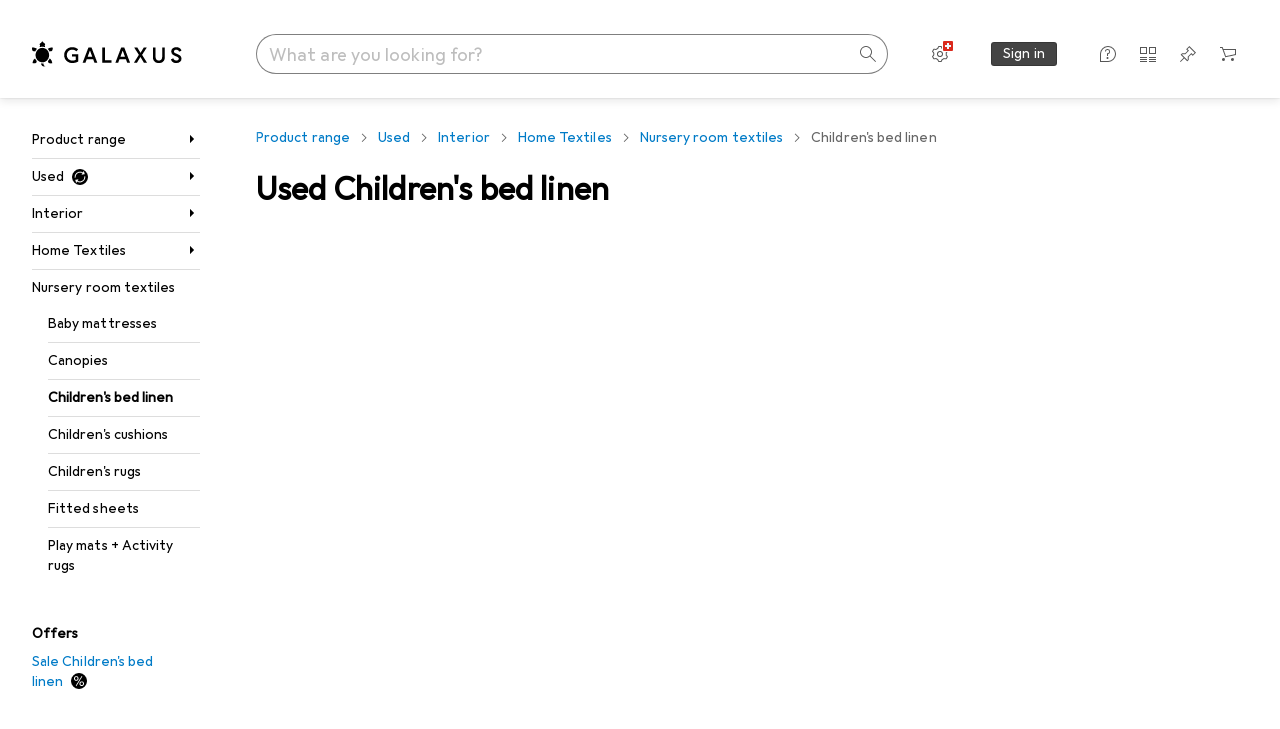

--- FILE ---
content_type: text/html; charset=utf-8
request_url: https://www.galaxus.ch/en/s14/secondhand/producttype/childrens-bed-linen-942
body_size: 35517
content:
<!DOCTYPE html><html class="galaxus light-mode" lang="en"><head><meta charSet="utf-8" data-next-head=""/><meta name="viewport" content="width=device-width, interactive-widget=resizes-content" data-next-head=""/><meta name="robots" content="index, follow" data-next-head=""/><title data-next-head="">Buy secondhand Children&#x27;s bed linen - Galaxus</title><meta content="Buy secondhand Children&#x27;s bed linen – discover our secondhand offers and simply order the products online. Great service and advice. Fast delivery. Strong community." name="description" data-next-head=""/><link href="https://www.galaxus.ch/en/s10/secondhand/producttype/childrens-bed-linen-942" rel="canonical" data-next-head=""/><meta content="_YBCM7WFf9exvdMJuXNs5rljqZAS8wrufeIWeVB3ohU" name="google-site-verification"/><meta content="Wn05moJ_2g0lCXC1d5EdzTnhPQZzO5iHwDlzUdMSlcQ" name="google-site-verification"/><meta content="3i9c4gDpujmw0rqUDEiJ8Jc7zldVmXBBdtJ689paHdc" name="google-site-verification"/><meta content="B1Qxkm2N2ZRYYPQzLJw1iBzjnaTh_uOYQGuQDjC8i9w" name="google-site-verification"/><meta content="981DFE52913CC5503987B1DB130906D4" name="msvalidate.01"/><meta content="64f73c3385437c96437a02185a04818c" name="p:domain_verify"/><link rel="apple-touch-icon" sizes="180x180" href="https://static03.galaxus.com/static/images/galaxus/pwa/apple-touch-icon.png"/><link rel="icon" type="image/png" href="https://static03.galaxus.com/static/images/galaxus/pwa/favicon-32x32.png" sizes="32x32"/><link rel="icon" type="image/png" href="https://static03.galaxus.com/static/images/galaxus/pwa/android-chrome-192x192.png" sizes="192x192"/><link rel="icon" type="image/png" href="https://static03.galaxus.com/static/images/galaxus/pwa/favicon-16x16.png" sizes="16x16"/><link href="/static/meta/manifest_galaxus.json" rel="manifest"/><link rel="mask-icon" href="https://static03.galaxus.com/static/images/galaxus/pwa/safari-pinned-tab.svg" color="#333333"/><link href="https://static03.galaxus.com/static/images/galaxus/favicon.ico" rel="shortcut icon" type="image/x-icon"/><meta name="msapplication-TileColor" content="#000000"/><meta name="theme-color" content="#ffffff" media="(prefers-color-scheme: light)"/><meta name="theme-color" content="#1f1f1f" media="(prefers-color-scheme: dark)"/><meta content="/static/meta/msconfig_galaxus.xml" name="msapplication-config"/><meta http-equiv="delegate-ch" content="sec-ch-ua https://ud.galaxus.ch; sec-ch-ua-full-version-list https://ud.galaxus.ch; sec-ch-ua-full-version https://ud.galaxus.ch; sec-ch-ua-mobile https://ud.galaxus.ch; sec-ch-ua-platform https://ud.galaxus.ch; sec-ch-ua-platform-version https://ud.galaxus.ch; sec-ch-ua-arch https://ud.galaxus.ch; sec-ch-ua-bitness https://ud.galaxus.ch; sec-ch-ua-model https://ud.galaxus.ch; sec-ch-ua-wow64 https://ud.galaxus.ch"/><meta name="mobile-web-app-capable" content="yes"/><meta name="apple-mobile-web-app-status-bar-style" content="black"/><meta name="format-detection" content="telephone=no"/><link href="/static/meta/opensearch_galaxus_ch.xml" rel="search" title="DigitecGalaxus Search" type="application/opensearchdescription+xml"/><link rel="preload" href="https://static03.galaxus.com/_next/static/css/7e79fbfbbb95c2ea.css" as="style" crossorigin="anonymous"/><link rel="preload" href="https://static03.galaxus.com/_next/static/css/1e1e01aca620970e.css" as="style" crossorigin="anonymous"/><link rel="preload" href="https://static03.galaxus.com/_next/static/css/5a4a8172d8ae32b1.css" as="style" crossorigin="anonymous"/><link rel="preload" href="https://static03.galaxus.com/_next/static/css/868b4549a2344e83.css" as="style" crossorigin="anonymous"/><link rel="preload" href="https://static03.galaxus.com/_next/static/css/bbe8ea5d9ff80af9.css" as="style" crossorigin="anonymous"/><script type="application/ld+json" data-next-head="">{"@context":"https://schema.org","@type":"BreadcrumbList","itemListElement":[{"@type":"ListItem","position":1,"name":"Used","item":"https://www.galaxus.ch/en/secondhand"},{"@type":"ListItem","position":2,"name":"Interior","item":"https://www.galaxus.ch/en/s14/secondhand/sector/interior-14"},{"@type":"ListItem","position":3,"name":"Home Textiles","item":"https://www.galaxus.ch/en/s14/secondhand/tag/home-textiles-459"},{"@type":"ListItem","position":4,"name":"Nursery room textiles","item":"https://www.galaxus.ch/en/s14/secondhand/tag/nursery-room-textiles-1196"},{"@type":"ListItem","position":5,"name":"Children's bed linen","item":"https://www.galaxus.ch/en/s14/secondhand/producttype/childrens-bed-linen-942?tagIds=459-1196"}]}</script><script>(function(w,l){w[l] = w[l] || [];w[l].push({'gtm.start':new Date().getTime(),event:'gtm.js'});})(window,'dataLayer');</script><script>window.dataLayer=window.dataLayer||[];function gtag(){window.dataLayer.push(arguments);}gtag('consent','default',{"ad_storage":"granted","analytics_storage":"granted","ad_user_data":"granted","ad_personalization":"granted"});gtag("set", "ads_data_redaction", false);</script><script type="application/ld+json">{"@context":"https://schema.org","@type":"WebSite","name":"Galaxus","url":"https://www.galaxus.ch","potentialAction":{"@type":"SearchAction","target":"https://www.galaxus.ch/search?q={search_term_string}","query-input":"required name=search_term_string"}}</script><script type="application/ld+json">{"@context":"https://schema.org","@type":"Organization","name":"Galaxus","url":"https://www.galaxus.ch","logo":"https://static03.galaxus.com/static/images/galaxus/logo.svg"}</script><style data-name="global">a,abbr,acronym,address,applet,article,aside,audio,b,big,blockquote,body,button,canvas,caption,center,cite,code,dd,del,details,dfn,div,dl,dt,em,embed,fieldset,figcaption,figure,footer,form,h1,h2,h3,h4,h5,h6,header,hgroup,html,i,iframe,img,ins,kbd,label,legend,li,mark,menu,nav,object,ol,output,p,pre,q,ruby,s,samp,section,small,span,strike,strong,sub,summary,sup,table,tbody,td,tfoot,th,thead,time,tr,tt,u,ul,var,video{padding:0;border:0;margin:0;font:inherit;letter-spacing:inherit;vertical-align:baseline}article,aside,details,figcaption,figure,footer,header,hgroup,menu,nav,section{display:block}ul{list-style:none}blockquote,q{quotes:none}blockquote::after,blockquote::before,q::after,q::before{content:none}table{border-collapse:collapse;border-spacing:0}html,body,input,textarea,select{font:var(--ft0);letter-spacing:var(--ls0)}html{box-sizing:border-box;-webkit-font-smoothing:antialiased;scroll-behavior:smooth}body{text-size-adjust:100%;-webkit-text-size-adjust:100%;color:var(--1k779jv);background-color:var(--mnsyke)}@media(hover:none),(pointer:coarse){body{-webkit-tap-highlight-color:transparent}}*,*::after,*::before{box-sizing:inherit;font-synthesis:none}*:focus{outline:0}a:focus-visible,button:focus-visible,[tabindex]:focus-visible{outline:var(--el8vih) solid 2px;outline-offset:4px}dialog{color:unset}hr{width:100%;height:1px;border:0;margin:0;background-color:var(--8tcvzo)}strong,b{font-weight:650}i,em{font-style:normal}small{font:var(--ftb);letter-spacing:var(--ls0)}ol{padding-left:24px}@media(min-width:992px){ol{padding-left:16px}}p{margin-bottom:24px;word-wrap:break-word}sub,sup{vertical-align:baseline;position:relative;top:-0.3em;left:2px}img{display:block;max-width:100%}noscript img{max-height:100%}.galaxus{color-scheme:light;font-feature-settings:"calt" 1}@media(prefers-color-scheme:dark){.galaxus.system-mode{color-scheme:dark}}@media screen{.galaxus.dark-mode{color-scheme:dark}}@font-face{font-family:Galactica;font-style:normal;font-display:swap;src:url("https://static03.galaxus.com/static/fonts/Galactica/galactica-2024-12-19.woff2") format("woff2-variations")}.galaxus{--f:Galactica,Arial,sans-serif;--fc:Monaco,'Lucida Console',monospace;--ls0:.01em;--ls1:0;--ls2:.005em;--ls3:0;--ls4:0;--ls5:0;--ls6:.005em;--ls7:.005em;--ls8:0;--ls9:.01em;--ls10:.01em;--ls11:.005em;--ls12:.01em;--ft0:400 16px/24px var(--f);--ft1:650 28px/36px var(--f);--ft2:400 28px/36px var(--f);--ft3:300 28px/36px var(--f);--ft4:650 24px/32px var(--f);--ft5:400 24px/32px var(--f);--ft6:300 24px/32px var(--f);--ft7:650 20px/28px var(--f);--ft8:400 20px/28px var(--f);--ft9:650 16px/24px var(--f);--fta:650 13px/20px var(--f);--ftb:400 13px/20px var(--f);--ftc:0 0/0 var(--f);--ftd:650 24px/28px var(--f);--fte:650 24px/28px var(--f);--ftf:400 24px/28px var(--f);--ftg:650 16px/20px var(--f);--fth:650 16px/20px var(--f);--fti:400 16px/20px var(--f);--ftj:650 30px/36px var(--f);--ftk:650 24px/36px var(--f);--ftl:400 24px/36px var(--f);--ftm:650 20px/32px var(--f);--ftn:650 18px/28px var(--f);--fto:400 24px/36px var(--f);--ftp:550 24px/36px var(--f);--ftq:400 14px/20px var(--f);--ftr:400 18px/28px var(--f);--fts:400 18px/28px var(--f);--ftt:400 14px/20px var(--f);--ftu:400 16px/24px var(--f);--ftv:400 14px/20px var(--fc);--ft10:400 24px/32px var(--f);--ft11:400 24px/32px var(--f);--ft12:400 20px/28px var(--f);--ft13:400 13px/20px var(--f);--ft14:400 13px/20px var(--f)}@media(min-width:992px){.galaxus{--ls0:.005em;--ls1:.005em;--ls2:0;--ft0:400 14px/20px var(--f);--ft1:650 32px/40px var(--f);--ft2:400 32px/40px var(--f);--ft3:300 32px/40px var(--f);--ft4:650 22px/32px var(--f);--ft5:400 22px/32px var(--f);--ft6:300 22px/32px var(--f);--ft7:650 18px/28px var(--f);--ft8:400 18px/28px var(--f);--ft9:650 14px/20px var(--f);--fta:650 12px/16px var(--f);--ftb:400 12px/16px var(--f);--ftc:300 18px/28px var(--f);--ftd:650 28px/32px var(--f);--fte:650 28px/32px var(--f);--ftf:400 28px/32px var(--f);--ftg:650 18px/24px var(--f);--fth:650 18px/24px var(--f);--fti:400 18px/24px var(--f);--ftj:650 36px/44px var(--f);--ftk:650 24px/32px var(--f);--ftl:400 24px/32px var(--f);--ftm:650 20px/28px var(--f);--ftn:650 18px/28px var(--f);--fto:400 24px/32px var(--f);--ftp:550 24px/32px var(--f);--ftq:400 14px/20px var(--f);--ftr:400 18px/28px var(--f);--fts:400 18px/28px var(--f);--ftt:400 14px/20px var(--f);--ftu:400 16px/24px var(--f);--ftv:400 14px/20px var(--fc);--ft10:400 32px/40px var(--f);--ft11:400 28px/36px var(--f);--ft12:400 22px/28px var(--f);--ft13:400 14px/20px var(--f);--ft14:400 14px/20px var(--f)}}</style><style data-name="color-index">@media (prefers-color-scheme: dark) {.galaxus.system-mode {--10198j9:#000;--10fdxby:#ffffff4d;--10wxayo:#ffc32d;--10zc1sx:linear-gradient(90deg, #1f1f1f00 0%, #1f1f1f 100%);--116ebtm:#565656;--11k4fu6:#ffffff4d;--11uxnuz:#ffffff4d;--11ze9gf:#565656;--12avdrq:#000000b2;--12f6pt6:#ffffff0d;--13gttpa:#bfbfbf;--13lbujv:#72c7f9;--14tq9sz:#ffffff26;--14yw65y:#af79d4;--15w8i5m:#c4a277;--16dqibr:#ffffff1a;--16etj21:#333;--178lrn9:#111;--17id2wm:#ffffff26;--1802cpk:#b384d3;--18bkghk:#bfbfbf;--18mbd5k:#ffffff26;--19bphjt:#fff;--19e0aml:#ffffff4d;--19fm2i7:#666;--19l6crt:0px 0px 2px #000000b2, 0px 4px 8px #0006;--19oac2x:transparent;--19obz6c:#fff;--19pdxr4:#444;--19q34jv:#84d160;--19ybwvn:#ffffffb2;--1b2jklt:#84d160;--1b3ysqz:linear-gradient(90deg, #1f1f1f 0%, #1f1f1f00 100%);--1bsnx6i:#1f1f1f;--1bvinsk:#f67858;--1byzemk:#0000;--1c3enij:0px 0 12px 0 #0009;--1cs21pp:#FFFFFF4D;--1dcp944:#ffc32d;--1e1nam5:#FFC32D;--1e2y184:#48aff0;--1e78k81:#2b2b2b;--1eji9xz:#ffffff1a;--1el3wc5:#bfbfbf;--1epgvlt:#e5e5e5;--1f6nfo1:#ffffff1a;--1fs683b:#ffffff1a;--1gh4fyk:#1f1f1f;--1gy5qv4:#ffffff0d;--1ilz6pk:#ffffff0d;--1iw4c67:#af79d4;--1jcyncc:#ffffff26;--1jenak1:#FFFFFF;--1jjhjrr:#e5e5e5;--1jr24av:#0000;--1k302as:#333;--1kv95zd:#0000000d;--1l0took:#ffffff1a;--1l9wjie:#0000;--1lhh4qw:#73c44d;--1lz7d1k:#ffc32d;--1m2au4v:#ffffff14;--1m7c0iq:#fff;--1mluoex:#ffffff1a;--1n754pp:#333;--1naf775:#e86646;--1nbeg1b:#0000;--1op5af4:#fff;--1p7drkc:0.7;--1pijdqe:#2A2A2A;--1pxi431:#ffffffb2;--1qckhab:#AF79D4;--1qt5jj4:#ffffff26;--1rj4qld:#666;--1rq52fl:#ffffffb2;--1sonjyf:linear-gradient(-90deg, #1f1f1f 16%, #1f1f1f80 50%, #1f1f1f00 100%);--1t3m607:#ffffff4d;--1t3rh8a:#9353b9;--1t3xp4a:#2b2b2b;--1tllhru:#444;--1tzscxq:#f2f2f2;--1v28369:#1f1f1f;--1wkxsro:#e5e5e5;--1xwle07:#e5e5e5;--1y2ihij:#ffffffb2;--1y2sw54:#ffffff1a;--2biaax:#2a2a2a;--2c9uxh:#333;--3na90j:0px 0px 2px #000000b2, 0px 2px 4px #0006;--3svjg1:#1f1f1f;--3tqlot:#bfbfbf;--4gbqr3:#2a2a2a;--5ojh3z:#9353B9;--5ok7jj:#48aff0;--5rgcsr:#ffffff1a;--5t3te7:#ffffffb2;--7477sm:#2b2b2b;--816hav:#2a2a2a;--8vgz8i:#ffffff4d;--8y34a6:#212121;--9t0wyt:linear-gradient(270deg, #1f1f1f 0%, #0000 100%);--akgbsb:0.94;--bhhn4z:linear-gradient(90deg, #1f1f1f 0%, #0000 100%);--c7eeob:#0000;--csyw65:#ffffffb2;--ct6858:#fff;--czatuv:#f67858;--d27tvg:0px 0px 2px #000000b2, 0px 8px 16px #0006;--dupgx1:#c4a277;--eebixj:#666;--frx560:#ddd;--gowxvt:#af79d4;--gsbz9m:#0000;--hzesyh:#ffffffb2;--jfvl85:#0000000d;--jg28df:#fff;--jixtcb:0px 0px 2px #000000b2, 0px 6px 12px #0006;--jm03sy:#0000000d;--kcefly:#af79d4;--kmu7ha:#565656;--kn0bua:#bfbfbf;--l8tbce:#ffffffb2;--mnsyke:#1f1f1f;--o0tuw4:#0000;--o2azza:rgba(255, 255, 255, 0.94);--q0c0r4:#ff8000;--qoiju5:#ffffff26;--s14uma:#666;--sd4rx5:#2a2a2a;--szez4g:#333;--tzsdr8:#0000;--urbep5:#ffffff4d;--uregg6:#444;--vyp9f0:#ffffff4d;--xeucnu:#666;--xy9czy:#0000000d;--yjx2he:linear-gradient(90deg, #1f1f1f 16%, #1f1f1f80 50%, #1f1f1f00 100%);--ym9vvo:#af79d4;--zet43d:#bfbfbf;--zlz686:rgb(161 161 161);}}.galaxus.dark-mode {--10198j9:#000;--10fdxby:#ffffff4d;--10wxayo:#ffc32d;--10zc1sx:linear-gradient(90deg, #1f1f1f00 0%, #1f1f1f 100%);--116ebtm:#565656;--11k4fu6:#ffffff4d;--11uxnuz:#ffffff4d;--11ze9gf:#565656;--12avdrq:#000000b2;--12f6pt6:#ffffff0d;--13gttpa:#bfbfbf;--13lbujv:#72c7f9;--14tq9sz:#ffffff26;--14yw65y:#af79d4;--15w8i5m:#c4a277;--16dqibr:#ffffff1a;--16etj21:#333;--178lrn9:#111;--17id2wm:#ffffff26;--1802cpk:#b384d3;--18bkghk:#bfbfbf;--18mbd5k:#ffffff26;--19bphjt:#fff;--19e0aml:#ffffff4d;--19fm2i7:#666;--19l6crt:0px 0px 2px #000000b2, 0px 4px 8px #0006;--19oac2x:transparent;--19obz6c:#fff;--19pdxr4:#444;--19q34jv:#84d160;--19ybwvn:#ffffffb2;--1b2jklt:#84d160;--1b3ysqz:linear-gradient(90deg, #1f1f1f 0%, #1f1f1f00 100%);--1bsnx6i:#1f1f1f;--1bvinsk:#f67858;--1byzemk:#0000;--1c3enij:0px 0 12px 0 #0009;--1cs21pp:#FFFFFF4D;--1dcp944:#ffc32d;--1e1nam5:#FFC32D;--1e2y184:#48aff0;--1e78k81:#2b2b2b;--1eji9xz:#ffffff1a;--1el3wc5:#bfbfbf;--1epgvlt:#e5e5e5;--1f6nfo1:#ffffff1a;--1fs683b:#ffffff1a;--1gh4fyk:#1f1f1f;--1gy5qv4:#ffffff0d;--1ilz6pk:#ffffff0d;--1iw4c67:#af79d4;--1jcyncc:#ffffff26;--1jenak1:#FFFFFF;--1jjhjrr:#e5e5e5;--1jr24av:#0000;--1k302as:#333;--1kv95zd:#0000000d;--1l0took:#ffffff1a;--1l9wjie:#0000;--1lhh4qw:#73c44d;--1lz7d1k:#ffc32d;--1m2au4v:#ffffff14;--1m7c0iq:#fff;--1mluoex:#ffffff1a;--1n754pp:#333;--1naf775:#e86646;--1nbeg1b:#0000;--1op5af4:#fff;--1p7drkc:0.7;--1pijdqe:#2A2A2A;--1pxi431:#ffffffb2;--1qckhab:#AF79D4;--1qt5jj4:#ffffff26;--1rj4qld:#666;--1rq52fl:#ffffffb2;--1sonjyf:linear-gradient(-90deg, #1f1f1f 16%, #1f1f1f80 50%, #1f1f1f00 100%);--1t3m607:#ffffff4d;--1t3rh8a:#9353b9;--1t3xp4a:#2b2b2b;--1tllhru:#444;--1tzscxq:#f2f2f2;--1v28369:#1f1f1f;--1wkxsro:#e5e5e5;--1xwle07:#e5e5e5;--1y2ihij:#ffffffb2;--1y2sw54:#ffffff1a;--2biaax:#2a2a2a;--2c9uxh:#333;--3na90j:0px 0px 2px #000000b2, 0px 2px 4px #0006;--3svjg1:#1f1f1f;--3tqlot:#bfbfbf;--4gbqr3:#2a2a2a;--5ojh3z:#9353B9;--5ok7jj:#48aff0;--5rgcsr:#ffffff1a;--5t3te7:#ffffffb2;--7477sm:#2b2b2b;--816hav:#2a2a2a;--8vgz8i:#ffffff4d;--8y34a6:#212121;--9t0wyt:linear-gradient(270deg, #1f1f1f 0%, #0000 100%);--akgbsb:0.94;--bhhn4z:linear-gradient(90deg, #1f1f1f 0%, #0000 100%);--c7eeob:#0000;--csyw65:#ffffffb2;--ct6858:#fff;--czatuv:#f67858;--d27tvg:0px 0px 2px #000000b2, 0px 8px 16px #0006;--dupgx1:#c4a277;--eebixj:#666;--frx560:#ddd;--gowxvt:#af79d4;--gsbz9m:#0000;--hzesyh:#ffffffb2;--jfvl85:#0000000d;--jg28df:#fff;--jixtcb:0px 0px 2px #000000b2, 0px 6px 12px #0006;--jm03sy:#0000000d;--kcefly:#af79d4;--kmu7ha:#565656;--kn0bua:#bfbfbf;--l8tbce:#ffffffb2;--mnsyke:#1f1f1f;--o0tuw4:#0000;--o2azza:rgba(255, 255, 255, 0.94);--q0c0r4:#ff8000;--qoiju5:#ffffff26;--s14uma:#666;--sd4rx5:#2a2a2a;--szez4g:#333;--tzsdr8:#0000;--urbep5:#ffffff4d;--uregg6:#444;--vyp9f0:#ffffff4d;--xeucnu:#666;--xy9czy:#0000000d;--yjx2he:linear-gradient(90deg, #1f1f1f 16%, #1f1f1f80 50%, #1f1f1f00 100%);--ym9vvo:#af79d4;--zet43d:#bfbfbf;--zlz686:rgb(161 161 161);}.galaxus {--11uswlt:#73c44d;--11xugvy:#b384d3;--125kr1u:#004478;--12illp0:#ffc32d;--136ew04:#c25700;--13igwez:#00000042;--13lrw8k:#72c7f9;--1487xqb:#48aff0;--15pku1g:#84d160;--16bnlea:#000;--18dq9hi:#b384d3;--18l264y:#c94125;--18seuq4:#000000b2;--19r5s0h:#c4a277;--1a8nx8y:#84d160;--1aptxqr:#0000;--1aqyk1g:#84d160;--1b126oq:#00000042;--1c18byc:#666;--1cn9z1m:#c94125;--1e1wfrd:#c94125;--1elv1fq:#007bc7;--1et2qvs:#000000b2;--1fschfn:#000000;--1kiwm3g:#c4a277;--1m0qens:#000;--1q6k8qi:#72c7f9;--1szzp6j:#ffffffb2;--1x3wavf:#9353b9;--1xjazq4:#ffc32d;--2bkez0:#f67858;--2ghp4c:#000000b2;--2qh9il:#ffc32d;--2tqzub:#fff;--37nihi:#f67858;--5dk0l:#b3b3b3;--6bpuh7:#b384d3;--6w2yz3:#e86646;--8wcah8:#72c7f9;--c0n4uk:#e86646;--c81mjn:#565656;--fgk6wf:#ff8000;--fhq0wf:#0000;--fx2ow1:#bfbfbf;--kxr06q:#000;--mkbsy3:#f67858;--nlm8dm:#000;--npe9u0:#73c44d;--r4ugpg:#9353b9;--s6kaa7:#0000001a;--sluo2r:#ffc32d;--ugueyt:#e86646;--v16niv:transparent;--wuc7rf:#565656;--xy1o5e:#f2d13a;--y29x19:#c4a277;--z1wdaa:#ffc32d;--z3kh0c:#EEEEEE;--z94kwh:#b384d3;--zkgeuy:#ffffff4d;--10198j9:#fff;--10fdxby:#b3b3b3;--10wxayo:#eeb524;--10zc1sx:linear-gradient(90deg, #fff0 0%, #fff 100%);--116ebtm:#eee;--11k4fu6:#ddd;--11uxnuz:#00000042;--11ze9gf:#ddd;--12avdrq:#00000080;--12f6pt6:#00000005;--13gttpa:#565656;--13lbujv:#007bc7;--14tq9sz:#ddd;--14yw65y:#565656;--15w8i5m:#8e694a;--16dqibr:#0000001a;--16etj21:#f5f5f5;--178lrn9:#333;--17id2wm:#ffffff1a;--1802cpk:#9353b9;--18bkghk:#000;--18mbd5k:#0000001a;--19bphjt:#b3b3b3;--19e0aml:#0003;--19fm2i7:#b3b3b3;--19l6crt:0px 0px 2px #00000029, 0px 4px 8px #00000014;--19oac2x:#00000008;--19obz6c:#000;--19pdxr4:#eee;--19q34jv:#2b8800;--19ybwvn:#0009;--1b2jklt:#73c44d;--1b3ysqz:linear-gradient(90deg, #fff 0%, #fff0 100%);--1bsnx6i:#F7F7F7;--1bvinsk:#c94125;--1byzemk:#c94125;--1c3enij:0px 0 8px 0 #0003;--1cs21pp:#00000060;--1dcp944:#565656;--1e1nam5:#444;--1e2y184:#004478;--1e78k81:#ddd;--1eji9xz:#0003;--1el3wc5:#666;--1epgvlt:#565656;--1f6nfo1:#eee;--1fs683b:#f5f5f5;--1gh4fyk:#ddd;--1gy5qv4:#f5f5f5;--1ilz6pk:#0000000d;--1iw4c67:#000;--1jcyncc:#0003;--1jenak1:transparent;--1jjhjrr:#ddd;--1jr24av:#48aff0;--1k302as:#eee;--1kv95zd:#0003;--1l0took:#56565657;--1l9wjie:#e86646;--1lhh4qw:#2b8800;--1lz7d1k:#a36b13;--1m2au4v:#00000005;--1m7c0iq:#333;--1mluoex:#00000008;--1n754pp:#ddd;--1naf775:#c94125;--1nbeg1b:#00000008;--1op5af4:#565656;--1p7drkc:0.6;--1pijdqe:#f5f5f5;--1pxi431:#000;--1qckhab:#444444;--1qt5jj4:#f5f5f5;--1rj4qld:#ddd;--1rq52fl:#00000080;--1sonjyf:linear-gradient(-90deg, #fff 16%, #ffffff80 50%, #fff0 100%);--1t3m607:#ffc32d;--1t3rh8a:#000;--1t3xp4a:#fbfbfb;--1tllhru:#ddd;--1tzscxq:#fafafa;--1v28369:#f5f5f5;--1wkxsro:#444;--1xwle07:#000;--1y2ihij:#000000b2;--1y2sw54:#0000000d;--2biaax:#f5f5f5;--2c9uxh:#fbfbfb;--3na90j:0px 0px 2px #00000029, 0px 2px 4px #00000014;--3svjg1:#0000;--3tqlot:#b3b3b3;--4gbqr3:#eee;--5ojh3z:#000000;--5ok7jj:#72c7f9;--5rgcsr:#b3b3b3;--5t3te7:#565656;--7477sm:#eee;--816hav:#fff;--8vgz8i:#0000004d;--8y34a6:#444;--9t0wyt:linear-gradient(270deg, #fff 0%, #0000 100%);--akgbsb:1;--bhhn4z:linear-gradient(90deg, #fff 0%, #0000 100%);--c7eeob:#2b8800;--csyw65:#000000de;--ct6858:#F7F7F7;--czatuv:#e86646;--d27tvg:0px 0px 2px #00000029, 0px 8px 16px #00000014;--dupgx1:#b89363;--eebixj:#565656;--frx560:#b3b3b3;--gowxvt:#444;--gsbz9m:#ddd;--hzesyh:#b3b3b3;--jfvl85:#0000;--jg28df:#444;--jixtcb:0px 0px 2px #00000029, 0px 6px 12px #00000014;--jm03sy:#00000008;--kcefly:#ffc32d;--kmu7ha:#b3b3b3;--kn0bua:#444;--l8tbce:#666;--mnsyke:#fff;--o0tuw4:#d9d9d9;--o2azza:rgba(255, 255, 255, 1);--q0c0r4:#c25700;--qoiju5:#eee;--s14uma:#eee;--sd4rx5:#fbfbfb;--szez4g:#fff;--tzsdr8:#007bc7;--urbep5:#0000001a;--uregg6:#fff;--vyp9f0:#0006;--xeucnu:#444;--xy9czy:#00000005;--yjx2he:linear-gradient(90deg, #fff 16%, #ffffff80 50%, #fff0 100%);--ym9vvo:#9353b9;--zet43d:#999;--zlz686:rgb(234 234 234);--11w6zve:var(--10wxayo);--1an6v4v:var(--10198j9);--1ddv6cn:var(--19obz6c);--1e2lz3i:var(--1bvinsk);--1emv98y:var(--1b2jklt);--1hmhgt1:var(--19ybwvn);--1i1y7oh:var(--1e78k81);--1i4jrop:var(--10fdxby);--1i7vhkq:var(--1b2jklt);--1jgx79d:var(--16etj21);--1k779jv:var(--19obz6c);--1kjaa1g:var(--10wxayo);--1lpsrp6:var(--1e78k81);--1mds2u2:var(--19ybwvn);--1me06pr:var(--19pdxr4);--1mydrm8:var(--19fm2i7);--1nouu4:var(--1eji9xz);--1oivmeg:var(--1epgvlt);--1ourvk:var(--19q34jv);--1p6kokw:var(--11k4fu6);--1pcc0qy:var(--1epgvlt);--1pcu1xm:var(--13gttpa);--1pkp66m:var(--16dqibr);--1q3kdbu:var(--19pdxr4);--1r9ee73:var(--19fm2i7);--1rgmdi2:var(--13lbujv);--1rwo1a7:var(--1epgvlt);--1soxc7:var(--18mbd5k);--1t7vhzs:var(--12f6pt6);--1u9ygda:var(--1el3wc5);--1vd89ah:var(--19obz6c);--1xi8fgy:var(--16dqibr);--36dmas:var(--1kv95zd);--411cc2:var(--1k302as);--4hqdzv:var(--19obz6c);--7pw0f9:var(--1y2sw54);--7s8lb5:var(--10fdxby);--8tcvzo:var(--1tllhru);--9tzhrd:var(--1bvinsk);--a3wez2:var(--19obz6c);--bcrr7q:var(--1tllhru);--cp4reo:var(--19ybwvn);--cpxbrn:var(--1k302as);--crif7f:var(--12f6pt6);--dd9sra:var(--19ybwvn);--el8vih:var(--13lbujv);--ezs0k9:var(--16dqibr);--feqtyv:var(--15w8i5m);--fwcwr2:var(--1rj4qld);--gibher:var(--11k4fu6);--go7ibp:var(--1jcyncc);--gp2onh:var(--19ybwvn);--gtrwf6:var(--2biaax);--h725xa:var(--3tqlot);--hb9cw6:var(--eebixj);--hplxs6:var(--5rgcsr);--idx9s6:var(--czatuv);--ig2z62:var(--19fm2i7);--j7a0i8:var(--1fs683b);--jbj478:var(--1epgvlt);--jfj8r7:var(--1t3rh8a);--ju5yqa:var(--19obz6c);--k9sr1x:var(--1epgvlt);--kauol6:var(--13gttpa);--krrwn4:var(--1gy5qv4);--l312ps:var(--1bvinsk);--l3p4nm:var(--13gttpa);--lqnzoy:var(--19q34jv);--n58p75:var(--1tllhru);--orpcq:var(--19q34jv);--owtcz:var(--gowxvt);--q6oupi:var(--14yw65y);--qjzfbd:var(--1f6nfo1);--r60rxs:var(--16dqibr);--t93p7n:var(--19obz6c);--tjy90m:var(--1iw4c67);--uiomd2:var(--19pdxr4);--v8dujx:var(--1bvinsk);--vek2ri:var(--1b2jklt);--wdchxm:var(--1wkxsro);--wi90k:var(--14tq9sz);--ww50yn:var(--19obz6c);--x1pr6s:var(--19q34jv);--x8g5j4:var(--1802cpk);--y3r8ek:var(--19pdxr4);--zel1lv:var(--16etj21);--zgi6zl:var(--11uxnuz);}</style><link rel="stylesheet" href="https://static03.galaxus.com/_next/static/css/7e79fbfbbb95c2ea.css" crossorigin="anonymous" data-n-g=""/><link rel="stylesheet" href="https://static03.galaxus.com/_next/static/css/1e1e01aca620970e.css" crossorigin="anonymous" data-n-p=""/><link rel="stylesheet" href="https://static03.galaxus.com/_next/static/css/5a4a8172d8ae32b1.css" crossorigin="anonymous" data-n-p=""/><link rel="stylesheet" href="https://static03.galaxus.com/_next/static/css/868b4549a2344e83.css" crossorigin="anonymous" data-n-p=""/><link rel="stylesheet" href="https://static03.galaxus.com/_next/static/css/bbe8ea5d9ff80af9.css" crossorigin="anonymous" data-n-p=""/><noscript data-n-css=""></noscript><script defer="" crossorigin="anonymous" noModule="" src="https://static03.galaxus.com/_next/static/chunks/polyfills-42372ed130431b0a.js"></script><script src="https://static03.galaxus.com/_next/static/chunks/webpack-b0516c533b1d7400.js" defer="" crossorigin="anonymous"></script><script src="https://static03.galaxus.com/_next/static/chunks/framework-a8814775d4bfb169.js" defer="" crossorigin="anonymous"></script><script src="https://static03.galaxus.com/_next/static/chunks/main-8275681e1329ae49.js" defer="" crossorigin="anonymous"></script><script src="https://static03.galaxus.com/_next/static/chunks/pages/_app-2540de734cd02fff.js" defer="" crossorigin="anonymous"></script><script src="https://static03.galaxus.com/_next/static/chunks/20148-43c1c2313605f15a.js" defer="" crossorigin="anonymous"></script><script src="https://static03.galaxus.com/_next/static/chunks/1909-1888982ba8451778.js" defer="" crossorigin="anonymous"></script><script src="https://static03.galaxus.com/_next/static/chunks/21358-30b5ba8a760a7e90.js" defer="" crossorigin="anonymous"></script><script src="https://static03.galaxus.com/_next/static/chunks/1584-3929d2fa69b0b921.js" defer="" crossorigin="anonymous"></script><script src="https://static03.galaxus.com/_next/static/chunks/27865-349eb758f4c371de.js" defer="" crossorigin="anonymous"></script><script src="https://static03.galaxus.com/_next/static/chunks/60050-dcd9a664e660c75e.js" defer="" crossorigin="anonymous"></script><script src="https://static03.galaxus.com/_next/static/chunks/76357-d43718db0bc3b231.js" defer="" crossorigin="anonymous"></script><script src="https://static03.galaxus.com/_next/static/chunks/63614-47bc3a8349ac5b37.js" defer="" crossorigin="anonymous"></script><script src="https://static03.galaxus.com/_next/static/chunks/40646-66ab7240cbae4a73.js" defer="" crossorigin="anonymous"></script><script src="https://static03.galaxus.com/_next/static/chunks/99487-3ba8ce4321ca6a92.js" defer="" crossorigin="anonymous"></script><script src="https://static03.galaxus.com/_next/static/chunks/55354-089834343ca2a7ec.js" defer="" crossorigin="anonymous"></script><script src="https://static03.galaxus.com/_next/static/chunks/31406-58144899c0992bba.js" defer="" crossorigin="anonymous"></script><script src="https://static03.galaxus.com/_next/static/chunks/10812-734e37a52269c617.js" defer="" crossorigin="anonymous"></script><script src="https://static03.galaxus.com/_next/static/chunks/58717-20b6761f8a6f7776.js" defer="" crossorigin="anonymous"></script><script src="https://static03.galaxus.com/_next/static/chunks/99116-3619b20bc0b80585.js" defer="" crossorigin="anonymous"></script><script src="https://static03.galaxus.com/_next/static/chunks/49395-f93e2b672fef6301.js" defer="" crossorigin="anonymous"></script><script src="https://static03.galaxus.com/_next/static/chunks/11065-9fbed8b562302aed.js" defer="" crossorigin="anonymous"></script><script src="https://static03.galaxus.com/_next/static/chunks/95318-d77bf54d5fb5c880.js" defer="" crossorigin="anonymous"></script><script src="https://static03.galaxus.com/_next/static/chunks/52721-19ea0ae4c0a7b5a7.js" defer="" crossorigin="anonymous"></script><script src="https://static03.galaxus.com/_next/static/chunks/87456-639862b1f324f145.js" defer="" crossorigin="anonymous"></script><script src="https://static03.galaxus.com/_next/static/chunks/13532-5cf47625c008605a.js" defer="" crossorigin="anonymous"></script><script src="https://static03.galaxus.com/_next/static/chunks/16678-b65292616cf81e0a.js" defer="" crossorigin="anonymous"></script><script src="https://static03.galaxus.com/_next/static/chunks/77794-f352d1235b62684c.js" defer="" crossorigin="anonymous"></script><script src="https://static03.galaxus.com/_next/static/chunks/4091-38c5c0e2bc6a8b21.js" defer="" crossorigin="anonymous"></script><script src="https://static03.galaxus.com/_next/static/chunks/39668-0c47868a956fd773.js" defer="" crossorigin="anonymous"></script><script src="https://static03.galaxus.com/_next/static/chunks/26302-7926dae313597312.js" defer="" crossorigin="anonymous"></script><script src="https://static03.galaxus.com/_next/static/chunks/86690-94b70463630dafe6.js" defer="" crossorigin="anonymous"></script><script src="https://static03.galaxus.com/_next/static/chunks/78253-e910019acfbc8e77.js" defer="" crossorigin="anonymous"></script><script src="https://static03.galaxus.com/_next/static/chunks/77681-2c84df5b317a5dc2.js" defer="" crossorigin="anonymous"></script><script src="https://static03.galaxus.com/_next/static/chunks/71426-38f88b6f25dd3448.js" defer="" crossorigin="anonymous"></script><script src="https://static03.galaxus.com/_next/static/chunks/63861-51630a455087e3fb.js" defer="" crossorigin="anonymous"></script><script src="https://static03.galaxus.com/_next/static/chunks/99647-d04394db6744b6c4.js" defer="" crossorigin="anonymous"></script><script src="https://static03.galaxus.com/_next/static/chunks/78796-be8ef303f3e8d788.js" defer="" crossorigin="anonymous"></script><script src="https://static03.galaxus.com/_next/static/chunks/47090-d1a8be5c7fc5209e.js" defer="" crossorigin="anonymous"></script><script src="https://static03.galaxus.com/_next/static/chunks/pages/secondhand/producttype/%5BtitleAndProductTypeId%5D-07739e37b3c45a9c.js" defer="" crossorigin="anonymous"></script><script src="https://static03.galaxus.com/_next/static/aijosmt6hQUqUv6MAq-k9/_buildManifest.js" defer="" crossorigin="anonymous"></script><script src="https://static03.galaxus.com/_next/static/aijosmt6hQUqUv6MAq-k9/_ssgManifest.js" defer="" crossorigin="anonymous"></script></head><body><svg id="svgDefinitionsSSR" style="position:absolute;height:0"><clipPath id="stars" width="68" height="12"><path d="M8.65,7.14,12,4.35,8,4.06a.24.24,0,0,1-.2-.14L6,0,4.18,3.92a.24.24,0,0,1-.2.14L0,4.35,3.35,7.14a.22.22,0,0,1,.08.25L2.31,11.25,5.87,9a.24.24,0,0,1,.26,0l3.56,2.26L8.57,7.39A.26.26,0,0,1,8.65,7.14Zm14,0L26,4.35l-4-.29a.24.24,0,0,1-.2-.14L20,0,18.18,3.92a.24.24,0,0,1-.2.14l-4,.29,3.35,2.79a.22.22,0,0,1,.08.25l-1.12,3.86L19.87,9a.24.24,0,0,1,.26,0l3.56,2.26L22.57,7.39A.26.26,0,0,1,22.65,7.14Zm14,0L40,4.35l-4-.29a.24.24,0,0,1-.2-.14L34,0,32.18,3.92a.24.24,0,0,1-.2.14l-4,.29,3.35,2.79a.22.22,0,0,1,.08.25l-1.12,3.86L33.87,9a.24.24,0,0,1,.26,0l3.56,2.26L36.57,7.39A.26.26,0,0,1,36.65,7.14Zm14,0L54,4.35l-4-.29a.24.24,0,0,1-.2-.14L48,0,46.18,3.92a.24.24,0,0,1-.2.14l-4,.29,3.35,2.79a.22.22,0,0,1,.08.25l-1.12,3.86L47.87,9a.24.24,0,0,1,.26,0l3.56,2.26L50.57,7.39A.26.26,0,0,1,50.65,7.14Zm14,0L68,4.35l-4-.29a.24.24,0,0,1-.2-.14L62,0,60.18,3.92a.24.24,0,0,1-.2.14l-4,.29,3.35,2.79a.22.22,0,0,1,.08.25l-1.12,3.86L61.87,9a.24.24,0,0,1,.26,0l3.56,2.26L64.57,7.39A.26.26,0,0,1,64.65,7.14Z"></path></clipPath></svg><div id="__next"><div class="yPA3Cr9"><div class="yPA3Cr91"></div></div><div role="presentation" id="scrollbar-measure" class="yx2bhsj"><div class="yx2bhsj1"></div></div><!--$--><!--$--><!--/$--><!--/$--><div class="yn9Sjfb1"><nav aria-label="Skip links" class="yA1ZGvP" id="skipNavigation"><h2 class="yAa8UXh">Skip Navigation</h2><a tabindex="0" class="yA1ZGvP1 yRfMIL6 yRfMIL66" href="#pageContent">Skip to main content</a><a class="yA1ZGvP1 ygfraCR4 yRfMIL6 yRfMIL66" href="#mainNavigation">Skip to navigation</a><a class="yA1ZGvP1 yRfMIL6 yRfMIL66" href="#pageFooter">Skip to footer</a></nav><div id="pageHead" class="yyzDK7O"><header class="yyzDK7O3"><div class="yyzDK7O8"><div class="yyzDK7O7 yUjw3sV"><div class="yUjw3sV1 yUjw3sV2"></div></div></div><div id="logo" class="yyzDK7OB yyzDK7OC"><a aria-label="Go to homepage" class="yL6QRMe" href="/en"><svg fill="none" viewBox="0 0 65 80" width="65" height="65" class="yIUM0yP1 yELSOsz"><title>Galaxus</title><path fill="#000" fill-rule="evenodd" d="M23.889 16.319c-.142.425-.029.596.187.92.144.215.333.499.522.972h.237c2.365-.71 4.73-1.183 7.331-1.183s4.967.473 7.332 1.183h.237c.186-.467.373-.787.516-1.031.22-.375.336-.575.193-.861-.095-.473-.265-.946-.435-1.42-.255-.709-.51-1.418-.51-2.128 0-.591.295-1.419.59-2.247.296-.827.592-1.655.592-2.246 0-.586-1.269-1.534-2.572-2.508-.802-.6-1.618-1.209-2.158-1.75-.53-.53-1.061-1.225-1.567-1.889C33.537 1.021 32.76 0 32.166 0h-.236c-.7 0-1.399.91-2.196 1.947-.55.716-1.148 1.494-1.825 2.074-.54.54-1.356 1.15-2.158 1.75-1.303.973-2.572 1.921-2.572 2.507 0 .425.24 1.089.502 1.82.322.896.68 1.892.68 2.673.339.845.073 1.69-.192 2.534-.106.338-.213.676-.28 1.014M4.969 31.455c1.892 0 3.547.237 4.73.946 1.419-3.311 3.31-6.149 5.912-8.514C10.408 19.393 1.421 18.92.475 19.63s-.946 11.825 4.493 11.825m49.902.946c-1.42-3.311-3.548-6.149-5.913-8.514 5.203-4.494 14.19-4.967 15.137-4.257.946.71.946 12.062-4.494 11.825-1.892 0-3.311.237-4.73.946m-.946 11.589c0-3.548-.71-6.859-1.892-9.933-1.183-2.838-3.075-5.44-5.203-7.569-3.548-3.547-8.041-5.44-12.771-5.912h-3.311c-4.73.473-9.224 2.365-12.772 5.912-2.128 2.129-4.02 4.73-5.203 7.569-1.419 3.074-1.892 6.385-1.892 9.933 0 3.31.71 6.385 1.892 9.46 1.183 2.601 2.602 4.967 4.494 7.095 3.074 3.311 7.095 5.676 11.352 6.622 1.182.237 2.602.473 3.784.473h1.656c5.203-.473 10.17-2.838 13.717-6.858 1.892-2.129 3.31-4.494 4.493-7.095.946-3.312 1.656-6.623 1.656-9.697m1.182 10.879c-1.182 3.075-3.074 5.913-5.44 8.278.237.71.474 1.892.71 3.074.473 5.203 11.825 4.494 12.298 3.548.71-.946-.709-11.352-7.568-14.9M32.403 70.715c1.183 0 2.365 0 3.547-.237-.236 4.257.947 8.041 5.204 8.515h.473c-1.892.709-3.784 1.182-5.677.946-4.493-.71-7.804-4.967-7.804-9.697 1.419.236 2.838.473 4.257.473M13.956 66.22c-.473 5.44-11.59 4.494-12.062 3.311-.473-.946.71-11.115 7.332-14.663 1.419 3.075 3.074 5.913 5.44 8.278-.237.71-.474 1.655-.71 3.074" clip-rule="evenodd"></path></svg><svg fill="none" viewBox="0 0 65 80" width="65" height="65" class="yIUM0yP2 yELSOsz"><title>Galaxus</title><path fill="#fff" fill-rule="evenodd" d="M23.889 16.319c-.142.425-.029.596.187.92.144.215.333.499.522.972h.237c2.365-.71 4.73-1.183 7.331-1.183s4.967.473 7.332 1.183h.237c.186-.467.373-.787.516-1.031.22-.375.336-.575.193-.861-.095-.473-.265-.946-.435-1.42-.255-.709-.51-1.418-.51-2.128 0-.591.295-1.419.59-2.247.296-.827.592-1.655.592-2.246 0-.586-1.269-1.534-2.572-2.508-.802-.6-1.618-1.209-2.158-1.75-.53-.53-1.061-1.225-1.567-1.889C33.537 1.021 32.76 0 32.166 0h-.236c-.7 0-1.399.91-2.196 1.947-.55.716-1.148 1.494-1.825 2.074-.54.54-1.356 1.15-2.158 1.75-1.303.973-2.572 1.921-2.572 2.507 0 .425.24 1.089.502 1.82.322.896.68 1.892.68 2.673.339.845.073 1.69-.192 2.534-.106.338-.213.676-.28 1.014M4.969 31.455c1.892 0 3.547.237 4.73.946 1.419-3.311 3.31-6.149 5.912-8.514C10.408 19.393 1.421 18.92.475 19.63s-.946 11.825 4.493 11.825m49.902.946c-1.42-3.311-3.548-6.149-5.913-8.514 5.203-4.494 14.19-4.967 15.137-4.257.946.71.946 12.062-4.494 11.825-1.892 0-3.311.237-4.73.946m-.946 11.589c0-3.548-.71-6.859-1.892-9.933-1.183-2.838-3.075-5.44-5.203-7.569-3.548-3.547-8.041-5.44-12.771-5.912h-3.311c-4.73.473-9.224 2.365-12.772 5.912-2.128 2.129-4.02 4.73-5.203 7.569-1.419 3.074-1.892 6.385-1.892 9.933 0 3.31.71 6.385 1.892 9.46 1.183 2.601 2.602 4.967 4.494 7.095 3.074 3.311 7.095 5.676 11.352 6.622 1.182.237 2.602.473 3.784.473h1.656c5.203-.473 10.17-2.838 13.717-6.858 1.892-2.129 3.31-4.494 4.493-7.095.946-3.312 1.656-6.623 1.656-9.697m1.182 10.879c-1.182 3.075-3.074 5.913-5.44 8.278.237.71.474 1.892.71 3.074.473 5.203 11.825 4.494 12.298 3.548.71-.946-.709-11.352-7.568-14.9M32.403 70.715c1.183 0 2.365 0 3.547-.237-.236 4.257.947 8.041 5.204 8.515h.473c-1.892.709-3.784 1.182-5.677.946-4.493-.71-7.804-4.967-7.804-9.697 1.419.236 2.838.473 4.257.473M13.956 66.22c-.473 5.44-11.59 4.494-12.062 3.311-.473-.946.71-11.115 7.332-14.663 1.419 3.075 3.074 5.913 5.44 8.278-.237.71-.474 1.655-.71 3.074" clip-rule="evenodd"></path></svg><svg fill="none" viewBox="0 0 597 100" width="597" height="597" class="yIUM0yP4 yELSOsz"><title>Galaxus</title><path fill="#000" fill-rule="evenodd" d="M160.406 76.16c-12.544 0-21.842-9.91-21.842-21.753s9.298-21.756 21.669-21.756c10.436 0 16.228 6.844 16.228 6.844l6.928-7.544s-7.456-9.3-23.156-9.3c-17.983 0-32.371 13.596-32.371 31.756 0 18.156 14.388 31.753 32.544 31.753 14.913 0 23.597-6.58 23.597-6.58V50.547h-24.562v9.824h14.213v13.07s-4.476 2.72-13.248 2.72m40.965 8.949h11.228l5.176-14.123h25.791l5.174 14.123h11.403l-23.421-61.404h-11.93zm29.3-49.21 9.211 25.348h-18.421zm49.286 49.21h36.842V75.107h-26.316V23.705h-10.526zm51.73 0h11.226l5.176-14.123h25.789l5.177 14.123h11.404l-23.423-61.404h-11.93zm29.298-49.21 9.211 25.348h-18.421zm84.69 49.21h12.456l-19.912-31.667 18.949-29.737h-12.02L431.99 45.37l-13.157-21.665h-12.457l18.95 29.56-19.913 31.844h12.018l14.121-23.423zm72.403-23.597c0 8.77-4.472 14.648-13.158 14.648-8.772 0-13.158-5.877-13.158-14.648V23.705h-10.526v39.123c0 13.509 8.686 23.332 23.684 23.332 15.002 0 23.686-9.823 23.686-23.332V23.705h-10.528zm66.176 7.281c0 4.735-4.913 7.367-10.353 7.367-9.033 0-11.577-9.034-11.577-9.034l-9.388 4.21s3.07 14.824 20.965 14.824c13.07 0 21.053-7.369 21.053-17.367 0-11.404-8.157-15.263-17.544-18.95-8.421-3.33-12.542-5.173-12.542-10.087 0-3.858 3.596-7.105 9.559-7.105 8.334 0 11.142 8.246 11.142 8.246l9.297-4.211s-3.683-14.035-20.439-14.035c-13.068 0-20.263 8.072-20.263 17.105 0 10.877 9.211 15.88 18.421 19.21 7.283 2.632 11.669 4.825 11.669 9.827M51.612 12.817c-.42 1.07-.865 2.2-.865 3.04 0 1.012.297 1.896.596 2.787.177.527.354 1.055.472 1.614.099.454-.057.719-.322 1.17-.169.289-.383.654-.604 1.193a4 4 0 0 0-.32-.077 30.52 30.52 0 0 0-18.712.007l-.095.022a3 3 0 0 0-.208.053 8.5 8.5 0 0 0-.603-1.197c-.258-.441-.41-.7-.315-1.148.118-.55.294-1.072.469-1.592.302-.896.601-1.787.601-2.801 0-.847-.446-1.98-.869-3.05-.378-.96-.738-1.87-.738-2.482 0-.794 1.592-1.916 3.246-3.083 1.05-.74 2.126-1.499 2.837-2.203.658-.647 1.306-1.48 1.93-2.283C39.235 1.345 40.282 0 41.173 0h.162c.884.05 1.917 1.371 3.022 2.786.62.792 1.262 1.614 1.913 2.258.71.7 1.781 1.456 2.827 2.194 1.658 1.17 3.254 2.296 3.254 3.09 0 .612-.36 1.526-.738 2.489m-39.169 27.34c1.816-4 4.37-7.566 7.477-10.496C13.19 24.05 1.69 23.6.627 24.303c-1.284.848-1.138 14.872 5.735 14.722 2.327-.055 4.41.392 6.081 1.131m5.639 42.011c-.674 6.544-14.828 5.344-15.534 4.021-.661-1.243.762-13.908 9.578-18.303a33.6 33.6 0 0 0 6.884 10.335c-.442 1.018-.758 2.31-.928 3.947M70.327 67.89a33.6 33.6 0 0 1-6.886 10.334c.442 1.017.76 2.309.927 3.947.673 6.54 15.124 5.628 15.83 4.309.664-1.247-1.025-14.165-9.87-18.59M41.484 87.697c-1.87 0-3.706-.178-5.485-.504-.016 5.925 4.11 11.118 10.035 12.125 2.551.433 4.964-.172 7.163-1.213a1.4 1.4 0 0 0-.341.016c-.126.017-.251.033-.378.01-5.182-.882-6.958-5.438-6.472-10.771-1.48.219-2.987.337-4.523.337m24.284-45.408c-1.556-3.566-3.748-6.706-6.518-9.336-4.461-4.25-9.972-6.753-15.931-7.24a25 25 0 0 0-2.092-.097c-.635 0-1.317.031-2.093.096-5.956.488-11.466 2.991-15.931 7.24-2.763 2.627-4.958 5.767-6.523 9.337a30 30 0 0 0-2.516 12.1c0 4.04.78 7.953 2.318 11.637a29 29 0 0 0 5.568 8.646c3.928 4.195 8.888 6.97 14.346 8.021 1.628.307 3.256.465 4.831.465.565 0 1.181-.023 1.94-.08 6.5-.494 12.618-3.478 17.234-8.406a28.9 28.9 0 0 0 5.57-8.646A30.1 30.1 0 0 0 68.29 54.39c0-4.218-.844-8.288-2.521-12.1m-3.234-12.633c6.728-5.607 18.227-6.054 19.29-5.354 1.288.849 1.142 14.875-5.733 14.724-2.325-.056-4.406.391-6.085 1.13a33.45 33.45 0 0 0-7.472-10.5" clip-rule="evenodd"></path></svg><svg fill="none" viewBox="0 0 597 100" width="597" height="597" class="yIUM0yP5 yELSOsz"><title>Galaxus</title><path fill="#fff" fill-rule="evenodd" d="M160.406 76.16c-12.544 0-21.842-9.91-21.842-21.753s9.298-21.756 21.669-21.756c10.436 0 16.228 6.844 16.228 6.844l6.928-7.544s-7.456-9.3-23.156-9.3c-17.983 0-32.371 13.596-32.371 31.756 0 18.156 14.388 31.753 32.544 31.753 14.913 0 23.597-6.58 23.597-6.58V50.547h-24.562v9.824h14.213v13.07s-4.476 2.72-13.248 2.72m40.965 8.949h11.228l5.176-14.123h25.791l5.174 14.123h11.403l-23.421-61.404h-11.93zm29.3-49.21 9.211 25.348h-18.421zm49.286 49.21h36.842V75.107h-26.316V23.705h-10.526zm51.73 0h11.226l5.176-14.123h25.789l5.177 14.123h11.404l-23.423-61.404h-11.93zm29.298-49.21 9.211 25.348h-18.421zm84.69 49.21h12.456l-19.912-31.667 18.949-29.737h-12.02L431.99 45.37l-13.157-21.665h-12.457l18.95 29.56-19.913 31.844h12.018l14.121-23.423zm72.403-23.597c0 8.77-4.472 14.648-13.158 14.648-8.772 0-13.158-5.877-13.158-14.648V23.705h-10.526v39.123c0 13.509 8.686 23.332 23.684 23.332 15.002 0 23.686-9.823 23.686-23.332V23.705h-10.528zm66.176 7.281c0 4.735-4.913 7.367-10.353 7.367-9.033 0-11.577-9.034-11.577-9.034l-9.388 4.21s3.07 14.824 20.965 14.824c13.07 0 21.053-7.369 21.053-17.367 0-11.404-8.157-15.263-17.544-18.95-8.421-3.33-12.542-5.173-12.542-10.087 0-3.858 3.596-7.105 9.559-7.105 8.334 0 11.142 8.246 11.142 8.246l9.297-4.211s-3.683-14.035-20.439-14.035c-13.068 0-20.263 8.072-20.263 17.105 0 10.877 9.211 15.88 18.421 19.21 7.283 2.632 11.669 4.825 11.669 9.827M51.612 12.817c-.42 1.07-.865 2.2-.865 3.04 0 1.012.297 1.896.596 2.787.177.527.354 1.055.472 1.614.099.454-.057.719-.322 1.17-.169.289-.383.654-.604 1.193a4 4 0 0 0-.32-.077 30.52 30.52 0 0 0-18.712.007l-.095.022a3 3 0 0 0-.208.053 8.5 8.5 0 0 0-.603-1.197c-.258-.441-.41-.7-.315-1.148.118-.55.294-1.072.469-1.592.302-.896.601-1.787.601-2.801 0-.847-.446-1.98-.869-3.05-.378-.96-.738-1.87-.738-2.482 0-.794 1.592-1.916 3.246-3.083 1.05-.74 2.126-1.499 2.837-2.203.658-.647 1.306-1.48 1.93-2.283C39.235 1.345 40.282 0 41.173 0h.162c.884.05 1.917 1.371 3.022 2.786.62.792 1.262 1.614 1.913 2.258.71.7 1.781 1.456 2.827 2.194 1.658 1.17 3.254 2.296 3.254 3.09 0 .612-.36 1.526-.738 2.489m-39.169 27.34c1.816-4 4.37-7.566 7.477-10.496C13.19 24.05 1.69 23.6.627 24.303c-1.284.848-1.138 14.872 5.735 14.722 2.327-.055 4.41.392 6.081 1.131m5.639 42.011c-.674 6.544-14.828 5.344-15.534 4.021-.661-1.243.762-13.908 9.578-18.303a33.6 33.6 0 0 0 6.884 10.335c-.442 1.018-.758 2.31-.928 3.947M70.327 67.89a33.6 33.6 0 0 1-6.886 10.334c.442 1.017.76 2.309.927 3.947.673 6.54 15.124 5.628 15.83 4.309.664-1.247-1.025-14.165-9.87-18.59M41.484 87.697c-1.87 0-3.706-.178-5.485-.504-.016 5.925 4.11 11.118 10.035 12.125 2.551.433 4.964-.172 7.163-1.213a1.4 1.4 0 0 0-.341.016c-.126.017-.251.033-.378.01-5.182-.882-6.958-5.438-6.472-10.771-1.48.219-2.987.337-4.523.337m24.284-45.408c-1.556-3.566-3.748-6.706-6.518-9.336-4.461-4.25-9.972-6.753-15.931-7.24a25 25 0 0 0-2.092-.097c-.635 0-1.317.031-2.093.096-5.956.488-11.466 2.991-15.931 7.24-2.763 2.627-4.958 5.767-6.523 9.337a30 30 0 0 0-2.516 12.1c0 4.04.78 7.953 2.318 11.637a29 29 0 0 0 5.568 8.646c3.928 4.195 8.888 6.97 14.346 8.021 1.628.307 3.256.465 4.831.465.565 0 1.181-.023 1.94-.08 6.5-.494 12.618-3.478 17.234-8.406a28.9 28.9 0 0 0 5.57-8.646A30.1 30.1 0 0 0 68.29 54.39c0-4.218-.844-8.288-2.521-12.1m-3.234-12.633c6.728-5.607 18.227-6.054 19.29-5.354 1.288.849 1.142 14.875-5.733 14.724-2.325-.056-4.406.391-6.085 1.13a33.45 33.45 0 0 0-7.472-10.5" clip-rule="evenodd"></path></svg></a></div><div class="yyzDK7OE yyzDK7OF"><nav aria-describedby="«R2v556bi6»" class="yxUn7N2"><h2 id="«R2v556bi6»" class="yAa8UXh">Category Navigation</h2><button type="button" aria-label="Menu" aria-expanded="false" class="yW04yoB ylLERMS yWvqNWZ yWvqNWZ1 yWvqNWZ6"><svg viewBox="0 0 16 24" class="ya7cwKt2"><g><line x1="0" y1="7" x2="16" y2="7" class="ya7cwKt"></line><line x1="0" y1="12" x2="16" y2="12" class="ya7cwKt"></line><line x1="0" y1="17" x2="16" y2="17" class="ya7cwKt"></line><line x1="8" y1="4" x2="8" y2="20" class="ya7cwKt ya7cwKt1"></line></g></svg>Menu</button></nav><form role="search" data-long-placeholder="What are you looking for?" data-short-placeholder="Search" class="yWaa4jE yWaa4jE1 yWaa4jE2" action="/search" method="get"><h2 class="yAa8UXh">Search</h2><button type="button" class="yJdyocE ykrXYvt ykrXYvt2 yUjq5DY1" aria-label="Close search" tabindex="-1"><svg fill="none" viewBox="0 0 16 16" width="16" height="16" class="yELSOsz yELSOsz1"><path fill="#000" fill-rule="evenodd" d="M5.95 3.5 1 8.499l.707.716L5.95 13.5l.707-.714-3.743-3.782H15V7.995H2.914l3.743-3.78z" clip-rule="evenodd"></path></svg></button><input autoComplete="off" type="search" id="q" placeholder="What are you looking for?" class="yWaa4jE4 yWaa4jE5" name="q" value=""/><button type="submit" class="yJdyocE ymMOfZ6 ymMOfZ61 yUjq5DY1" data-expanded="false" aria-label="Submit search"><svg fill="none" viewBox="0 0 16 16" width="16" height="16" class="yELSOsz yELSOsz1"><path fill="#000" fill-rule="evenodd" d="M6 11c-2.757 0-5-2.243-5-5s2.243-5 5-5 5 2.243 5 5-2.243 5-5 5m10 4.293-5.421-5.421A5.97 5.97 0 0 0 12 6 6 6 0 0 0 0 6a6 6 0 0 0 6 6 5.97 5.97 0 0 0 3.872-1.421L15.293 16z" clip-rule="evenodd"></path></svg></button><label for="«Reuv556bi6»" aria-label="Image Search" class="ykvrYfZ1"><svg fill="none" viewBox="0 0 16 16" width="16" height="16" class="yELSOsz yELSOsz1"><path fill="#000" fill-rule="evenodd" d="M4 1h8v3h4v11H0V4h4zm1 1v2h6V2zM1 5v9h14V5z" clip-rule="evenodd"></path><path fill="#000" fill-rule="evenodd" d="M8 7a2.5 2.5 0 1 0 0 5 2.5 2.5 0 0 0 0-5M4.5 9.5a3.5 3.5 0 1 1 7 0 3.5 3.5 0 0 1-7 0" clip-rule="evenodd"></path></svg><input type="file" id="«Reuv556bi6»" accept=".png, .jpeg, .jpg, .webp, .tiff, .gif; img/*" class="ykvrYfZ2" name="picture"/></label></form><div id="blur_container" class="yeeVdDc yeeVdDc2"></div><div class="yK8jNa3 yK8jNa32"></div><div class="yOaNPEZ yOaNPEZ2 yUjw3sV"><div class="yUjw3sV1 yUjw3sV2"></div></div></div><div id="usermenu" class="usermenu yyzDK7OH yyzDK7OI"><h2 class="yAa8UXh">Settings</h2><div class="yNirpQE1 yeHVutt"><button type="button" aria-label="Settings" class="yUjq5DY1"><div class="ytrpZ5E"><svg fill="none" viewBox="0 0 16 16" width="16" height="16" class="yELSOsz yELSOsz1"><path fill="#000" fill-rule="evenodd" d="m13.858 12.289-2.097-.217c-.58.478-1.26.849-2.01 1.074l-.837 1.798a8 8 0 0 1-.89.056c-.365 0-.722-.033-1.072-.082l-.859-1.842a5.8 5.8 0 0 1-1.825-1.02l-2.092.216a6.8 6.8 0 0 1-1.007-1.658l1.252-1.62a5 5 0 0 1-.1-.994c0-.33.035-.65.095-.964L1.16 5.41a7 7 0 0 1 .99-1.648l2.08.213a5.8 5.8 0 0 1 1.886-1.059l.855-1.838A8 8 0 0 1 8.024 1q.442.002.87.053l.836 1.794a5.8 5.8 0 0 1 2.07 1.114l2.086-.215c.377.466.7.973.945 1.519L13.597 6.86c.084.368.13.748.13 1.14 0 .4-.05.79-.138 1.168l1.23 1.59a7 7 0 0 1-.96 1.53m.811-3.374a6 6 0 0 0 .005-1.8l.961-1.243L16 5.4l-.244-.541a8 8 0 0 0-1.08-1.739l-.345-.426-2.225.229a6.7 6.7 0 0 0-1.638-.886L9.576.122 9.007.06A9 9 0 0 0 8.024 0c-.368 0-.746.028-1.19.088l-.55.075-.234.498-.682 1.466a6.8 6.8 0 0 0-1.448.812l-2.218-.228-.346.429A8 8 0 0 0 .224 5.026L0 5.56l1.35 1.746a5.9 5.9 0 0 0 .003 1.42l-.989 1.282-.357.46.228.534A8 8 0 0 0 1.387 12.9l.346.423 2.232-.23a6.8 6.8 0 0 0 1.38.77l.686 1.473.231.497.55.075c.452.063.837.092 1.212.092.31 0 .64-.021 1.006-.063l.565-.064.24-.511.655-1.41a6.8 6.8 0 0 0 1.572-.843l1.692.174.545.057.346-.422a8 8 0 0 0 1.099-1.752l.246-.542zM8 10c-1.103 0-2-.898-2-2 0-1.103.897-2 2-2s2 .897 2 2-.898 2-2 2m0-5a3 3 0 1 0 0 6 3 3 0 1 0 0-6" clip-rule="evenodd"></path></svg><span class="yNirpQE"><svg fill="none" viewBox="0 0 16 16" width="16" height="16" class="yELSOsz"><path fill="#da291c" d="M0 0h16v16H0z"></path><path fill="#f1f9ff" d="M9.513 3.027H6.486v3.46H3.027v3.027h3.46v3.46h3.026v-3.46h3.46V6.487h-3.46z"></path></svg></span></div></button></div><h2 class="yAa8UXh">Customer account</h2><div class="ydw436m ydw436m1"><div class="yeHVutt ydw436m2"><button type="button" class="ydw436m3 yUjq5DY1" data-testid="login-icon" aria-label="Sign in"><svg fill="none" viewBox="0 0 16 16" width="16" height="16" class="yELSOsz yELSOsz1"><path fill="#000" fill-rule="evenodd" d="M1 16v-6c0-1.1.9-2 2-2h10c1.1 0 2 .9 2 2v6m-1 0v-6c0-.55-.45-1-1-1H3c-.55 0-1 .45-1 1v6M11.5 3.5C11.5 5.43 9.93 7 8 7S4.5 5.43 4.5 3.5 6.07 0 8 0s3.5 1.57 3.5 3.5m-1 0a2.5 2.5 0 0 0-5 0 2.5 2.5 0 0 0 5 0" clip-rule="evenodd"></path></svg></button></div><button class="yWyv3PO7 ydw436m4 yWyv3PO2 yWyv3PO3" type="button" data-testid="login-button-desktop">Sign in</button></div><!--$--><div class="yeHVutt"><button type="button" aria-label="Open Galaxus Assistant" class="yUjq5DY1"><svg fill="none" viewBox="0 0 16 16" width="16" height="16" class="yELSOsz yELSOsz1"><path fill="#000" d="M6.52 12.008c0-.56.44-1 1-1s1 .44 1 1-.44 1-1 1-1-.44-1-1M7.52 3.97c-.903 0-1.635.733-1.635 1.636h-1A2.635 2.635 0 1 1 8.02 8.194v1.705h-1V7.241h.51a1.635 1.635 0 0 0-.01-3.27"></path><path fill="#000" fill-rule="evenodd" d="M8 16a8 8 0 1 0-8-8v8zm7-8a7 7 0 0 1-7 7H1V8a7 7 0 0 1 14 0" clip-rule="evenodd"></path></svg></button></div><!--/$--><h2 class="yAa8UXh">Comparison lists</h2><div class="yeHVutt yxIrP4i yxIrP4i1"><button type="button" aria-label="Opens watch lists and comparison lists" class="yUjq5DY1"><svg fill="none" viewBox="0 0 16 16" width="16" height="16" class="yELSOsz yELSOsz1"><path fill="#000" d="M11 5H5v1h6zM5 8h6v1H5zM9 11H5v1h4z"></path><path fill="#000" fill-rule="evenodd" d="M5 0h6v1h3v15H2V1h3zm8 2H3v13h10z" clip-rule="evenodd"></path></svg></button></div><div class="ygfraCR1 yeHVutt"><button type="button" id="toggleProductComparisonButton" aria-label="No Comparison Lists" class="yUjq5DY1"><svg fill="none" viewBox="0 0 16 16" width="16" height="16" class="yELSOsz yELSOsz1"><path fill="#000" fill-rule="evenodd" d="M9 8h7V1H9zm1-1h5V2h-5zM0 8h7V1H0zm1-1h5V2H1zm8 5h7v-1.001H9zm-9 0h7v-1.001H0zm9 2h7v-1H9zm-9 0h7v-1H0zm9 2h7v-1H9zm-9 0h7v-1H0z" clip-rule="evenodd"></path></svg></button></div><h2 class="yAa8UXh">Watch lists</h2><div class="ygfraCR2 yeHVutt"><button type="button" id="toggleShoppingListButton" aria-label="No Watch Lists" class="yUjq5DY1"><svg fill="none" viewBox="0 0 16 16" width="16" height="16" class="yELSOsz yELSOsz1"><path fill="#000" fill-rule="evenodd" d="M9.318 0 6.123 3.195l1.495 1.494-2.492 2.49H2.14L.644 8.675l2.99 2.989L0 15.295.705 16l3.632-3.633 2.99 2.988 1.493-1.494v-2.988l2.49-2.491 1.495 1.494L16 6.682zM2.052 8.674l.5-.498h2.987l3.488-3.487-1.495-1.494 1.786-1.786 5.273 5.273-1.786 1.786-1.494-1.495-3.487 3.487v2.989l-.498.498z" clip-rule="evenodd"></path></svg></button></div><h2 class="yAa8UXh">Cart</h2><div class="yeHVutt"><button type="button" id="toggleShoppingCartButton" aria-label="No items in cart" class="yUjq5DY1"><span aria-hidden="true" class="yewnaSG"><svg fill="none" viewBox="0 0 16 16" width="16" height="16" class="yELSOsz yELSOsz1"><path fill="#000" fill-rule="evenodd" d="M15 4H3.728l2.225 6.113L15 8.19zm1-1v6L5.311 11.272 1.936 2H0V1h2.636l.728 2zM3.5 12a1.5 1.5 0 1 0 0 3 1.5 1.5 0 0 0 0-3M14 13.5a1.5 1.5 0 1 1-3 0 1.5 1.5 0 0 1 3 0" clip-rule="evenodd"></path></svg></span></button></div></div></header></div><div class="containerFluid yFfmRvU yFfmRvU2" style="--yFfmRvU3:126px" data-layout-container="true"><div class="yjr7nVW2"><div class="ylWNz1k"><div class="yHMUGat yHomsg7"><div></div><nav aria-label="Categories" id="mainNavigation" class="yHomsg71"><h2 class="yAa8UXh">Category Navigation</h2><!--$--><!--$--><!--$--><div class="yVQbh18"><div class="ythncYB"><a class="yRtov5G yQ45OZ14 yRfMIL6" href="/en">Product range</a><div class="ythncYB1"><ul class="yGioyTf yGioyTf2"><li><a class="yQ45OZ14 yRfMIL6" href="/en/s1/sector/it-multimedia-1">IT + Multimedia</a></li><li><a class="yQ45OZ14 yRfMIL6" href="/en/s2/sector/home-kitchen-2">Home + Kitchen</a></li><li><a class="yQ45OZ14 yRfMIL6" href="/en/s4/sector/diy-garden-4">DIY + Garden</a></li><li><a class="yQ45OZ14 yRfMIL6" href="/en/s14/sector/interior-14">Interior</a></li><li><a class="yQ45OZ14 yRfMIL6" href="/en/s3/sector/sports-3">Sports</a></li><li><a class="yQ45OZ14 yRfMIL6" href="/en/s8/sector/fashion-8">Fashion</a></li><li><a class="yQ45OZ14 yRfMIL6" href="/en/s5/sector/toys-5">Toys</a></li><li><a class="yQ45OZ14 yRfMIL6" href="/en/s10/sector/parents-baby-10">Parents + Baby</a></li><li><a class="yQ45OZ14 yRfMIL6" href="/en/s6/sector/health-beauty-6">Health + Beauty</a></li><li><a class="yQ45OZ14 yRfMIL6" href="/en/s17/sector/love-play-17">Love + Play</a></li><li><a class="yQ45OZ14 yRfMIL6" href="/en/s12/sector/office-stationery-12">Office + Stationery</a></li><li><a class="yQ45OZ14 yRfMIL6" href="/en/s18/sector/books-18">Books</a></li><li><a class="yQ45OZ14 yRfMIL6" href="/en/s7/sector/supermarket-7">Supermarket</a></li><li><a class="yQ45OZ14 yRfMIL6" href="/en/s15/sector/pet-supplies-15">Pet supplies</a></li><li><a class="yQ45OZ14 yRfMIL6" href="/en/sale">Sale<svg fill="none" viewBox="0 0 16 16" width="16" height="16" class="ymtb6bs yELSOsz yELSOsz1"><g clip-path="url(#discount_svg__a)"><path fill="#000" fill-rule="evenodd" d="M8 0a8 8 0 1 0 0 16A8 8 0 0 0 8 0m2.727 8.384c1.31 0 2.273.934 2.273 2.315s-.962 2.315-2.273 2.315-2.274-.934-2.274-2.315.963-2.315 2.274-2.315m-6.053 4.365L10.629 3l.697.418-5.955 9.75zm.6-9.596c1.31 0 2.273.949 2.273 2.316 0 1.38-.963 2.329-2.274 2.329S3 6.849 3 5.468c0-1.366.962-2.315 2.273-2.315m5.453 8.982c.795 0 1.297-.6 1.297-1.45 0-.837-.502-1.45-1.297-1.45s-1.297.613-1.297 1.45c0 .85.502 1.45 1.297 1.45m-5.454-5.23c.795 0 1.297-.6 1.297-1.436 0-.851-.502-1.45-1.297-1.45s-1.297.599-1.297 1.45c0 .836.502 1.436 1.297 1.436" clip-rule="evenodd"></path></g><defs><clipPath id="discount_svg__a"><path fill="#fff" d="M0 0h16v16H0z"></path></clipPath></defs></svg></a></li><li><a class="yQ45OZ14 yRfMIL6" href="/en/secondhand">Used<svg fill="none" viewBox="0 0 16 16" width="16" height="16" class="ymtb6bs1 yELSOsz yELSOsz1"><path fill="#000" fill-rule="evenodd" d="M8 16A8 8 0 1 0 8 0a8 8 0 0 0 0 16M2.656 8.946l-.018-.14c-.336-2.565 1.219-5.173 3.791-5.942 1.658-.495 3.471-.232 4.82.728l-.28-.924.948-.284.837 2.774-2.88.535-.177-.972 1.128-.21c-1.09-.856-2.653-1.133-4.112-.697-2.098.627-3.393 2.654-3.12 4.746l.014.102zM13.34 7.07l.019.14c.337 2.57-1.379 5.205-3.94 5.97a5.36 5.36 0 0 1-4.673-.79l.289.955-.947.286-.84-2.772 2.877-.534.182.974-1.096.204a4.37 4.37 0 0 0 3.925.728c2.096-.627 3.54-2.688 3.267-4.775l-.013-.102z" clip-rule="evenodd"></path></svg></a></li></ul></div></div><div class="ythncYB"><a class="yRtov5G yQ45OZ14 yRfMIL6" href="/en/secondhand">Used<svg fill="none" viewBox="0 0 16 16" width="16" height="16" class="ymtb6bs1 yELSOsz yELSOsz1"><path fill="#000" fill-rule="evenodd" d="M8 16A8 8 0 1 0 8 0a8 8 0 0 0 0 16M2.656 8.946l-.018-.14c-.336-2.565 1.219-5.173 3.791-5.942 1.658-.495 3.471-.232 4.82.728l-.28-.924.948-.284.837 2.774-2.88.535-.177-.972 1.128-.21c-1.09-.856-2.653-1.133-4.112-.697-2.098.627-3.393 2.654-3.12 4.746l.014.102zM13.34 7.07l.019.14c.337 2.57-1.379 5.205-3.94 5.97a5.36 5.36 0 0 1-4.673-.79l.289.955-.947.286-.84-2.772 2.877-.534.182.974-1.096.204a4.37 4.37 0 0 0 3.925.728c2.096-.627 3.54-2.688 3.267-4.775l-.013-.102z" clip-rule="evenodd"></path></svg></a><div class="ythncYB1"><ul class="yGioyTf yGioyTf2"><li><a class="yQ45OZ14 yRfMIL6" href="/en/s1/secondhand/sector/it-multimedia-1">IT + Multimedia</a></li><li><a class="yQ45OZ14 yRfMIL6" href="/en/s2/secondhand/sector/home-kitchen-2">Home + Kitchen</a></li><li><a class="yQ45OZ14 yRfMIL6" href="/en/s4/secondhand/sector/diy-garden-4">DIY + Garden</a></li><li><a class="yQ45OZ14 yRfMIL6" href="/en/s14/secondhand/sector/interior-14">Interior</a></li><li><a class="yQ45OZ14 yRfMIL6" href="/en/s3/secondhand/sector/sports-3">Sports</a></li><li><a class="yQ45OZ14 yRfMIL6" href="/en/s8/secondhand/sector/fashion-8">Fashion</a></li><li><a class="yQ45OZ14 yRfMIL6" href="/en/s5/secondhand/sector/toys-5">Toys</a></li><li><a class="yQ45OZ14 yRfMIL6" href="/en/s10/secondhand/sector/parents-baby-10">Parents + Baby</a></li><li><a class="yQ45OZ14 yRfMIL6" href="/en/s6/secondhand/sector/health-beauty-6">Health + Beauty</a></li><li><a class="yQ45OZ14 yRfMIL6" href="/en/s17/secondhand/sector/love-play-17">Love + Play</a></li><li><a class="yQ45OZ14 yRfMIL6" href="/en/s12/secondhand/sector/office-stationery-12">Office + Stationery</a></li><li><a class="yQ45OZ14 yRfMIL6" href="/en/s18/secondhand/sector/books-18">Books</a></li><li><a class="yQ45OZ14 yRfMIL6" href="/en/s7/secondhand/sector/supermarket-7">Supermarket</a></li><li><a class="yQ45OZ14 yRfMIL6" href="/en/s15/secondhand/sector/pet-supplies-15">Pet supplies</a></li></ul></div></div><div class="ythncYB"><a class="yRtov5G yQ45OZ14 yRfMIL6" href="/en/s14/secondhand/sector/interior-14">Interior</a><div class="ythncYB1"><ul class="yGioyTf yGioyTf2"><li><a class="yQ45OZ14 yRfMIL6" href="/en/s14/secondhand/tag/storage-organisation-474">Storage + Organisation</a></li><li><a class="yQ45OZ14 yRfMIL6" href="/en/s14/secondhand/tag/bathroom-accessories-1342">Bathroom accessories</a></li><li><a class="yQ45OZ14 yRfMIL6" href="/en/s14/secondhand/tag/office-furniture-home-office-1563">Office furniture + Home office</a></li><li><a class="yQ45OZ14 yRfMIL6" href="/en/s14/secondhand/tag/home-accessories-346">Home accessories</a></li><li><a class="yQ45OZ14 yRfMIL6" href="/en/s14/secondhand/tag/garden-balcony-963">Garden + Balcony</a></li><li><a class="yQ45OZ14 yRfMIL6" href="/en/s14/secondhand/tag/tableware-bar-65">Tableware + Bar</a></li><li><a class="yQ45OZ14 yRfMIL6" href="/en/s14/secondhand/tag/lamps-lighting-136">Lamps + Lighting</a></li><li><a class="yQ45OZ14 yRfMIL6" href="/en/s14/secondhand/tag/furniture-99">Furniture</a></li><li><a class="yQ45OZ14 yRfMIL6" href="/en/s14/secondhand/tag/home-textiles-459">Home Textiles</a></li></ul></div></div><div class="ythncYB"><a class="yRtov5G yQ45OZ14 yRfMIL6" href="/en/s14/secondhand/tag/home-textiles-459">Home Textiles</a><div class="ythncYB1"><ul class="yGioyTf yGioyTf2"><li><a class="yQ45OZ14 yRfMIL6" href="/en/s14/secondhand/tag/bathroom-textiles-470">Bathroom textiles</a></li><li><a class="yQ45OZ14 yRfMIL6" href="/en/s14/secondhand/tag/bed-linens-469">Bed linens</a></li><li><a class="yQ45OZ14 yRfMIL6" href="/en/s14/secondhand/tag/curtains-blinds-1204">Curtains + Blinds</a></li><li><a class="yQ45OZ14 yRfMIL6" href="/en/s14/secondhand/tag/home-textiles-carpets-1205">Home textiles + Carpets</a></li><li><a class="yQ45OZ14 yRfMIL6" href="/en/s14/secondhand/tag/nursery-room-textiles-1196">Nursery room textiles</a></li><li><a class="yQ45OZ14 yRfMIL6" href="/en/s14/secondhand/tag/table-textiles-kitchen-textiles-715">Table textiles + Kitchen textiles</a></li></ul></div></div><div><a class="yQ45OZ14 yRfMIL6" href="/en/s14/secondhand/tag/nursery-room-textiles-1196">Nursery room textiles</a><ul class="yGioyTf"><li class="yTHCKMh yTHCKMh1"><a class="yQ45OZ14 yRfMIL6" href="/en/s14/secondhand/producttype/baby-mattresses-1159?tagIds=459-1196">Baby mattresses</a></li><li class="yTHCKMh yTHCKMh1"><a class="yQ45OZ14 yRfMIL6" href="/en/s14/secondhand/producttype/canopies-3938?tagIds=459-1196">Canopies</a></li><li class="yTHCKMh yTHCKMh1"><a class="yQ45OZ14 yQ45OZ15 yRfMIL6" href="/en/s14/secondhand/producttype/childrens-bed-linen-942?tagIds=459-1196">Children&#x27;s bed linen</a></li><li class="yTHCKMh yTHCKMh1"><a class="yQ45OZ14 yRfMIL6" href="/en/s14/secondhand/producttype/childrens-cushions-2307?tagIds=459-1196">Children&#x27;s cushions</a></li><li class="yTHCKMh yTHCKMh1"><a class="yQ45OZ14 yRfMIL6" href="/en/s14/secondhand/producttype/childrens-rugs-1943?tagIds=459-1196">Children&#x27;s rugs</a></li><li class="yTHCKMh yTHCKMh1"><a class="yQ45OZ14 yRfMIL6" href="/en/s14/secondhand/producttype/fitted-sheets-1307?tagIds=459-1196">Fitted sheets</a></li><li class="yTHCKMh yTHCKMh1"><a class="yQ45OZ14 yRfMIL6" href="/en/s14/secondhand/producttype/play-mats-activity-rugs-1236?tagIds=459-1196">Play mats + Activity rugs</a></li></ul></div></div><div class="yE72vJM"><h3 class="yE72vJM1">Offers</h3><ul><li><a class="yE72vJM2 yRfMIL6 yRfMIL66" href="/en/s14/sale/producttype/childrens-bed-linen-942?tagIds=459-1196"><span>Sale Children&#x27;s bed linen<span class="yjtsDWK"><svg fill="none" viewBox="0 0 16 16" width="16" height="16" class="yjtsDWK1 yELSOsz yELSOsz1"><g clip-path="url(#discount_svg__a)"><path fill="#000" fill-rule="evenodd" d="M8 0a8 8 0 1 0 0 16A8 8 0 0 0 8 0m2.727 8.384c1.31 0 2.273.934 2.273 2.315s-.962 2.315-2.273 2.315-2.274-.934-2.274-2.315.963-2.315 2.274-2.315m-6.053 4.365L10.629 3l.697.418-5.955 9.75zm.6-9.596c1.31 0 2.273.949 2.273 2.316 0 1.38-.963 2.329-2.274 2.329S3 6.849 3 5.468c0-1.366.962-2.315 2.273-2.315m5.453 8.982c.795 0 1.297-.6 1.297-1.45 0-.837-.502-1.45-1.297-1.45s-1.297.613-1.297 1.45c0 .85.502 1.45 1.297 1.45m-5.454-5.23c.795 0 1.297-.6 1.297-1.436 0-.851-.502-1.45-1.297-1.45s-1.297.599-1.297 1.45c0 .836.502 1.436 1.297 1.436" clip-rule="evenodd"></path></g><defs><clipPath id="discount_svg__a"><path fill="#fff" d="M0 0h16v16H0z"></path></clipPath></defs></svg></span></span></a></li></ul></div><div class="yE72vJM"><h3 class="yE72vJM1">Related categories</h3><ul><li><a class="yE72vJM2 yRfMIL6 yRfMIL66" href="/en/s14/secondhand/producttype/bed-linen-1240">Bed linen</a></li></ul></div><!--/$--><!--/$--><!--/$--></nav></div><main id="pageContent" tabindex="-1" class="yDVinAj yDVinAj2 yDVinAj5 yDVinAj8 yDVinAjB"><!--$--><!--$--><!--/$--><!--/$--><!--$--><div class="yEtd0hV"><!--$--><!--$--><nav class="yEtd0hV1 yVRor34" aria-label="Breadcrumbs"><div class="yVRor341 yVRor343"><ol class="yVRor344"><li class="yVRor345"><a class="yVRor346 yRfMIL6 yRfMIL66" href="/en">Product range</a><svg fill="none" viewBox="0 0 16 16" width="12" height="12" aria-hidden="true" class="yELSOsz yELSOsz1"><path fill="#000" fill-rule="evenodd" d="M5.707 2 5 2.706l4.95 4.95L5 12.607l.707.708 5.657-5.657z" clip-rule="evenodd"></path></svg></li><li class="yVRor345"><a class="yVRor346 yRfMIL6 yRfMIL66" href="/en/secondhand">Used</a><svg fill="none" viewBox="0 0 16 16" width="12" height="12" aria-hidden="true" class="yELSOsz yELSOsz1"><path fill="#000" fill-rule="evenodd" d="M5.707 2 5 2.706l4.95 4.95L5 12.607l.707.708 5.657-5.657z" clip-rule="evenodd"></path></svg></li><li class="yVRor345"><a class="yVRor346 yRfMIL6 yRfMIL66" href="/en/s14/secondhand/sector/interior-14">Interior</a><svg fill="none" viewBox="0 0 16 16" width="12" height="12" aria-hidden="true" class="yELSOsz yELSOsz1"><path fill="#000" fill-rule="evenodd" d="M5.707 2 5 2.706l4.95 4.95L5 12.607l.707.708 5.657-5.657z" clip-rule="evenodd"></path></svg></li><li class="yVRor345"><a class="yVRor346 yRfMIL6 yRfMIL66" href="/en/s14/secondhand/tag/home-textiles-459">Home Textiles</a><svg fill="none" viewBox="0 0 16 16" width="12" height="12" aria-hidden="true" class="yELSOsz yELSOsz1"><path fill="#000" fill-rule="evenodd" d="M5.707 2 5 2.706l4.95 4.95L5 12.607l.707.708 5.657-5.657z" clip-rule="evenodd"></path></svg></li><li class="yVRor345"><a class="yVRor346 yRfMIL6 yRfMIL66" href="/en/s14/secondhand/tag/nursery-room-textiles-1196">Nursery room textiles</a><svg fill="none" viewBox="0 0 16 16" width="12" height="12" aria-hidden="true" class="yELSOsz yELSOsz1"><path fill="#000" fill-rule="evenodd" d="M5.707 2 5 2.706l4.95 4.95L5 12.607l.707.708 5.657-5.657z" clip-rule="evenodd"></path></svg></li><li class="yVRor345"><span aria-current="page" class="yVRor346 yf0ifYW">Children&#x27;s bed linen</span></li></ol></div></nav><!--/$--><!--/$--><h1 class="yqD32XT1">Used Children&#x27;s bed linen</h1></div><div class="yJLPqnH"><span role="status" aria-live="off" class="ylakVjr yM9eNZK" style="--yM9eNZK1:16px"><span style="--ywzXGCo8:16px;--ywzXGCo9:16px" class="ywzXGCo7 ywzXGCoB"><span style="--ywzXGCo3:1px" class="ywzXGCo2 ywzXGCo4"></span></span></span><section class="yI0wRwL"><div class="yg40gQX1"><h2 id="«R5a9956bi6»" class="yg40gQX4">More products in our range</h2><a title="Show all" aria-label="Show all products in our range" class="yg40gQX yRfMIL6 yRfMIL62 yRfMIL66" href="/en/s10/producttype/childrens-bed-linen-942">Show all<svg fill="none" viewBox="0 0 16 16" width="16" height="16" aria-hidden="true" class="yELSOsz yELSOsz1"><path fill="#000" fill-rule="evenodd" d="m10.05 3.5-.707.715 3.743 3.78H1v1.009h12.086l-3.743 3.782.707.714 4.243-4.285.707-.716z" clip-rule="evenodd"></path></svg></a></div><div role="region" aria-labelledby="«R5a9956bi6»" class="yg40gQX2 ylMbFCS"><nav class="yA1ZGvP"><a class="yA1ZGvP1 yRfMIL6 yRfMIL66" href="#carousel">Skip carousel</a></nav><div class="yAWQl2F1"><div class="yAWQl2F2"><div class="yAWQl2F4" style="--yAWQl2F5:2.25;--yAWQl2F6:2.25;--yAWQl2F7:3.25;--yAWQl2F8:3.25;--yAWQl2F9:3.25;--yAWQl2FA:3.25;--yAWQl2FB:4.25;--yAWQl2FC:4.25"><div role="group" aria-roledescription="slide" aria-label="Slide 1 of 15" class="yAWQl2FD"><div class="yvQGa1l1"><!--$--><article class="yg40gQX3 yMAqW2h2"><a aria-label="Herding Little Friends" class="yyfb861 yyfb8612" href="/en/s10/product/herding-little-friends-childrens-bed-linen-38922426"></a><div class="yMAqW2h6 ylfRmKq"><div class="ylfRmKq1" style="--ylfRmKq2:207px;--ylfRmKq3:1/1"><picture class="yvvDYCr"><source srcSet="https://static01.galaxus.com/productimages/5/1/4/1/5/6/7/2/7/6/2/9/9/4/9/8/2/5/3/3b5a794d-0eb9-4172-9cbc-6e06d4ec2185_cropped.jpg_260.avif 232w, https://static01.galaxus.com/productimages/5/1/4/1/5/6/7/2/7/6/2/9/9/4/9/8/2/5/3/3b5a794d-0eb9-4172-9cbc-6e06d4ec2185_cropped.jpg_480.avif 427w" sizes="185px" media="(min-width: 431px)" type="image/avif"/><source srcSet="https://static01.galaxus.com/productimages/5/1/4/1/5/6/7/2/7/6/2/9/9/4/9/8/2/5/3/3b5a794d-0eb9-4172-9cbc-6e06d4ec2185_cropped.jpg_260.avif 232w, https://static01.galaxus.com/productimages/5/1/4/1/5/6/7/2/7/6/2/9/9/4/9/8/2/5/3/3b5a794d-0eb9-4172-9cbc-6e06d4ec2185_cropped.jpg_320.avif 285w" sizes="129px" type="image/avif"/><img class="ylfRmKq4 yuAChNf" loading="lazy" fetchPriority="low" decoding="async" src="https://static01.galaxus.com/productimages/5/1/4/1/5/6/7/2/7/6/2/9/9/4/9/8/2/5/3/3b5a794d-0eb9-4172-9cbc-6e06d4ec2185_cropped.jpg_720.jpeg" alt="Herding Little Friends"/></picture></div></div><div class="yMAqW2h7"></div><div class="yMAqW2hA"><a class="yMAqW2hB yRfMIL6" href="/en/s10/producttype/childrens-bed-linen-942">Children&#x27;s bed linen</a><span aria-haspopup="dialog" tabindex="0" role="button" class="yqz6ENl7"><span class="yMAqW2hC yqz6ENl8 yqz6ENlA"><svg fill="none" viewBox="0 0 16 16" width="16" height="16" aria-label="available in a few days" class="yELSOsz yELSOsz1"><path fill="#000" fill-rule="evenodd" d="M8 2a6 6 0 0 0 0 12A6 6 0 0 0 8 2" clip-rule="evenodd"></path></svg></span></span><!--$--><!--/$--></div><div class="yRGTUHk"><span class="yRGTUHk1"><span class="yAa8UXh"> <!-- -->CHF</span>36.95</span></div><div class="yMAqW2hD"><p class="yMYWssK1"><strong>Herding</strong> <span class="yJolGZ8">Little Friends</span></p></div><span role="img" aria-label="3 ratings 4.7 out of 5 stars" class="yMAqW2hF yUvVz5k yKchczv"><span aria-hidden="true" class="star_stars__LYfBH yKchczv2 yKchczv7" style="--yKchczv3:13px;--yKchczv4:2px;--yKchczv5:-2px;--yKchczv6:-2px;--yKchczv8:&quot;⭑⭑⭑⭑⯨&quot;;--yKchczv9:&quot;⯩&quot;"></span><span aria-hidden="true" class="yKchczv1">3</span></span></article><!--/$--></div></div><div role="group" aria-roledescription="slide" aria-label="Slide 2 of 15" class="yAWQl2FD"><div class="yvQGa1l1"><!--$--><article class="yg40gQX3 yMAqW2h2"><a aria-label="Herding Peppa Pig" class="yyfb861 yyfb8612" href="/en/s10/product/herding-peppa-pig-childrens-bed-linen-47010004"></a><div class="yMAqW2h6 ylfRmKq"><div class="ylfRmKq1" style="--ylfRmKq2:207px;--ylfRmKq3:1/1"><picture class="yvvDYCr"><source srcSet="https://static01.galaxus.com/productimages/2/4/2/7/9/1/0/0/0/5/9/3/1/6/2/0/3/7/7/a09a3d7d-3f5e-4ec0-939b-40b710eea97b_cropped.jpg_260.avif 240w, https://static01.galaxus.com/productimages/2/4/2/7/9/1/0/0/0/5/9/3/1/6/2/0/3/7/7/a09a3d7d-3f5e-4ec0-939b-40b710eea97b_cropped.jpg_480.avif 444w" sizes="192px" media="(min-width: 431px)" type="image/avif"/><source srcSet="https://static01.galaxus.com/productimages/2/4/2/7/9/1/0/0/0/5/9/3/1/6/2/0/3/7/7/a09a3d7d-3f5e-4ec0-939b-40b710eea97b_cropped.jpg_260.avif 240w, https://static01.galaxus.com/productimages/2/4/2/7/9/1/0/0/0/5/9/3/1/6/2/0/3/7/7/a09a3d7d-3f5e-4ec0-939b-40b710eea97b_cropped.jpg_320.avif 296w" sizes="134px" type="image/avif"/><img class="ylfRmKq4 yuAChNf" loading="lazy" fetchPriority="low" decoding="async" src="https://static01.galaxus.com/productimages/2/4/2/7/9/1/0/0/0/5/9/3/1/6/2/0/3/7/7/a09a3d7d-3f5e-4ec0-939b-40b710eea97b_cropped.jpg_720.jpeg" alt="Herding Peppa Pig"/></picture></div></div><div class="yMAqW2h7"></div><div class="yMAqW2hA"><a class="yMAqW2hB yRfMIL6" href="/en/s10/producttype/childrens-bed-linen-942">Children&#x27;s bed linen</a><span aria-haspopup="dialog" tabindex="0" role="button" class="yqz6ENl7"><span class="yMAqW2hC yqz6ENl8 yqz6ENlA"><svg fill="none" viewBox="0 0 16 16" width="16" height="16" aria-label="available" class="yELSOsz yELSOsz1"><path fill="#000" fill-rule="evenodd" d="M6.893 11.139 3.847 8.092l1.108-1.015 1.938 1.939 4.153-4.154 1.108 1.107zM8 1.999A6 6 0 1 0 8 14.003 6 6 0 0 0 8 2" clip-rule="evenodd"></path></svg></span></span><!--$--><!--/$--></div><div class="yRGTUHk"><span class="yRGTUHk1"><span class="yAa8UXh"> <!-- -->CHF</span>56.90</span></div><div class="yMAqW2hD"><p class="yMYWssK1"><strong>Herding</strong> <span class="yJolGZ8">Peppa Pig</span></p></div><span role="img" aria-label="2 ratings 5.0 out of 5 stars" class="yMAqW2hF yUvVz5k yKchczv"><span aria-hidden="true" class="star_stars__LYfBH yKchczv2 yKchczv7" style="--yKchczv3:13px;--yKchczv4:2px;--yKchczv5:-2px;--yKchczv6:0;--yKchczv8:&quot;⭑⭑⭑⭑⭑&quot;;--yKchczv9:&quot;&quot;"></span><span aria-hidden="true" class="yKchczv1">2</span></span></article><!--/$--><hr class="ytztzTN yvQGa1l"/></div></div><div role="group" aria-roledescription="slide" aria-label="Slide 3 of 15" class="yAWQl2FD"><div class="yvQGa1l1"><!--$--><article class="yg40gQX3 yMAqW2h2"><a aria-label="Globi Alp" class="yyfb861 yyfb8612" href="/en/s10/product/globi-alp-childrens-bed-linen-21248469"></a><div class="yMAqW2h6 ylfRmKq"><div class="ylfRmKq1" style="--ylfRmKq2:207px;--ylfRmKq3:1/1"><picture class="yvvDYCr"><source srcSet="https://static01.galaxus.com/productimages/3/0/8/5/7/1/3/8/3/0/7/8/0/7/0/3/5/5/4/1fee80b8-9d35-4318-9fd1-8b30fcc3763c_cropped.jpg_260.avif 260w, https://static01.galaxus.com/productimages/3/0/8/5/7/1/3/8/3/0/7/8/0/7/0/3/5/5/4/1fee80b8-9d35-4318-9fd1-8b30fcc3763c_cropped.jpg_480.avif 480w" sizes="207px" media="(min-width: 431px)" type="image/avif"/><source srcSet="https://static01.galaxus.com/productimages/3/0/8/5/7/1/3/8/3/0/7/8/0/7/0/3/5/5/4/1fee80b8-9d35-4318-9fd1-8b30fcc3763c_cropped.jpg_260.avif 260w, https://static01.galaxus.com/productimages/3/0/8/5/7/1/3/8/3/0/7/8/0/7/0/3/5/5/4/1fee80b8-9d35-4318-9fd1-8b30fcc3763c_cropped.jpg_320.avif 320w" sizes="144px" type="image/avif"/><img class="ylfRmKq4 yuAChNf" loading="lazy" fetchPriority="low" decoding="async" src="https://static01.galaxus.com/productimages/3/0/8/5/7/1/3/8/3/0/7/8/0/7/0/3/5/5/4/1fee80b8-9d35-4318-9fd1-8b30fcc3763c_cropped.jpg_720.jpeg" alt="Globi Alp"/></picture></div></div><div class="yMAqW2h7"></div><div class="yMAqW2hA"><a class="yMAqW2hB yRfMIL6" href="/en/s10/producttype/childrens-bed-linen-942">Children&#x27;s bed linen</a><span aria-haspopup="dialog" tabindex="0" role="button" class="yqz6ENl7"><span class="yMAqW2hC yqz6ENl8 yqz6ENlA"><svg fill="none" viewBox="0 0 16 16" width="16" height="16" aria-label="available" class="yELSOsz yELSOsz1"><path fill="#000" fill-rule="evenodd" d="M6.893 11.139 3.847 8.092l1.108-1.015 1.938 1.939 4.153-4.154 1.108 1.107zM8 1.999A6 6 0 1 0 8 14.003 6 6 0 0 0 8 2" clip-rule="evenodd"></path></svg></span></span><!--$--><!--/$--></div><div class="yRGTUHk"><span class="yRGTUHk1"><span class="yAa8UXh"> <!-- -->CHF</span>62.90</span></div><div class="yMAqW2hD"><p class="yMYWssK1"><strong>Globi</strong> <span class="yJolGZ8">Alp</span></p></div><span role="img" aria-label="8 ratings 4.8 out of 5 stars" class="yMAqW2hF yUvVz5k yKchczv"><span aria-hidden="true" class="star_stars__LYfBH yKchczv2 yKchczv7" style="--yKchczv3:13px;--yKchczv4:2px;--yKchczv5:-2px;--yKchczv6:0;--yKchczv8:&quot;⭑⭑⭑⭑⭑&quot;;--yKchczv9:&quot;&quot;"></span><span aria-hidden="true" class="yKchczv1">8</span></span></article><!--/$--><hr class="ytztzTN yvQGa1l"/></div></div><div role="group" aria-roledescription="slide" aria-label="Slide 4 of 15" class="yAWQl2FD"><div class="yvQGa1l1"><!--$--><article class="yg40gQX3 yMAqW2h2"><a aria-label="Disney Spiderman Net" class="yyfb861 yyfb8612" href="/en/s10/product/disney-spiderman-net-childrens-bed-linen-22135544"></a><div class="yMAqW2h6 ylfRmKq"><div class="ylfRmKq1" style="--ylfRmKq2:207px;--ylfRmKq3:1/1"><picture class="yvvDYCr"><source srcSet="https://static01.galaxus.com/productimages/6/9/9/8/6/9/0/2/4/7/1/3/8/4/4/0/2/9/5/0197d0e9-7017-716b-8716-360b67ea1b2f_260.avif 177w, https://static01.galaxus.com/productimages/6/9/9/8/6/9/0/2/4/7/1/3/8/4/4/0/2/9/5/0197d0e9-7017-716b-8716-360b67ea1b2f_480.avif 327w" sizes="142px" media="(min-width: 431px)" type="image/avif"/><source srcSet="https://static01.galaxus.com/productimages/6/9/9/8/6/9/0/2/4/7/1/3/8/4/4/0/2/9/5/0197d0e9-7017-716b-8716-360b67ea1b2f_260.avif 177w, https://static01.galaxus.com/productimages/6/9/9/8/6/9/0/2/4/7/1/3/8/4/4/0/2/9/5/0197d0e9-7017-716b-8716-360b67ea1b2f_320.avif 218w" sizes="99px" type="image/avif"/><img class="ylfRmKq4 yuAChNf" loading="lazy" fetchPriority="low" decoding="async" src="https://static01.galaxus.com/productimages/6/9/9/8/6/9/0/2/4/7/1/3/8/4/4/0/2/9/5/0197d0e9-7017-716b-8716-360b67ea1b2f_720.jpeg" alt="Disney Spiderman Net"/></picture></div></div><div class="yMAqW2h7"></div><div class="yMAqW2hA"><a class="yMAqW2hB yRfMIL6" href="/en/s10/producttype/childrens-bed-linen-942">Children&#x27;s bed linen</a><span aria-haspopup="dialog" tabindex="0" role="button" class="yqz6ENl7"><span class="yMAqW2hC yqz6ENl8 yqz6ENlA"><svg fill="none" viewBox="0 0 16 16" width="16" height="16" aria-label="available" class="yELSOsz yELSOsz1"><path fill="#000" fill-rule="evenodd" d="M6.893 11.139 3.847 8.092l1.108-1.015 1.938 1.939 4.153-4.154 1.108 1.107zM8 1.999A6 6 0 1 0 8 14.003 6 6 0 0 0 8 2" clip-rule="evenodd"></path></svg></span></span><!--$--><!--/$--></div><div class="yRGTUHk"><span class="yRGTUHk1"><span class="yAa8UXh"> <!-- -->CHF</span>56.90</span></div><div class="yMAqW2hD"><p class="yMYWssK1"><strong>Disney</strong> <span class="yJolGZ8">Spiderman Net</span></p></div><span role="img" aria-label="26 ratings 4.5 out of 5 stars" class="yMAqW2hF yUvVz5k yKchczv"><span aria-hidden="true" class="star_stars__LYfBH yKchczv2 yKchczv7" style="--yKchczv3:13px;--yKchczv4:2px;--yKchczv5:-2px;--yKchczv6:-2px;--yKchczv8:&quot;⭑⭑⭑⭑⯨&quot;;--yKchczv9:&quot;⯩&quot;"></span><span aria-hidden="true" class="yKchczv1">26</span></span></article><!--/$--><hr class="ytztzTN yvQGa1l"/></div></div><div role="group" aria-roledescription="slide" aria-label="Slide 5 of 15" class="yAWQl2FD"><div class="yvQGa1l1"><!--$--><article class="yg40gQX3 yMAqW2h2"><a aria-label="Herding Paw Patrol" class="yyfb861 yyfb8612" href="/en/s10/product/herding-paw-patrol-childrens-bed-linen-10028727"></a><div class="yMAqW2h6 ylfRmKq"><div class="ylfRmKq1" style="--ylfRmKq2:207px;--ylfRmKq3:1/1"><picture class="yvvDYCr"><source srcSet="https://static01.galaxus.com/productimages/7/8/3/5/9/2/8/4/6/4/4/3/5/4/6/4/5/8/4/bb1e5e92-2467-448c-bf8b-667eab6b5c69_cropped.jpg_260.avif 193w, https://static01.galaxus.com/productimages/7/8/3/5/9/2/8/4/6/4/4/3/5/4/6/4/5/8/4/bb1e5e92-2467-448c-bf8b-667eab6b5c69_cropped.jpg_480.avif 356w" sizes="154px" media="(min-width: 431px)" type="image/avif"/><source srcSet="https://static01.galaxus.com/productimages/7/8/3/5/9/2/8/4/6/4/4/3/5/4/6/4/5/8/4/bb1e5e92-2467-448c-bf8b-667eab6b5c69_cropped.jpg_260.avif 193w, https://static01.galaxus.com/productimages/7/8/3/5/9/2/8/4/6/4/4/3/5/4/6/4/5/8/4/bb1e5e92-2467-448c-bf8b-667eab6b5c69_cropped.jpg_320.avif 238w" sizes="107px" type="image/avif"/><img class="ylfRmKq4 yuAChNf" loading="lazy" fetchPriority="low" decoding="async" src="https://static01.galaxus.com/productimages/7/8/3/5/9/2/8/4/6/4/4/3/5/4/6/4/5/8/4/bb1e5e92-2467-448c-bf8b-667eab6b5c69_cropped.jpg_720.jpeg" alt="Herding Paw Patrol"/></picture></div></div><div class="yMAqW2h7"></div><div class="yMAqW2hA"><a class="yMAqW2hB yRfMIL6" href="/en/s10/producttype/childrens-bed-linen-942">Children&#x27;s bed linen</a><span aria-haspopup="dialog" tabindex="0" role="button" class="yqz6ENl7"><span class="yMAqW2hC yqz6ENl8 yqz6ENlA"><svg fill="none" viewBox="0 0 16 16" width="16" height="16" aria-label="available" class="yELSOsz yELSOsz1"><path fill="#000" fill-rule="evenodd" d="M6.893 11.139 3.847 8.092l1.108-1.015 1.938 1.939 4.153-4.154 1.108 1.107zM8 1.999A6 6 0 1 0 8 14.003 6 6 0 0 0 8 2" clip-rule="evenodd"></path></svg></span></span><!--$--><!--/$--></div><div class="yRGTUHk"><span class="yRGTUHk1"><span class="yAa8UXh"> <!-- -->CHF</span>23.70</span></div><div class="yMAqW2hD"><p class="yMYWssK1"><strong>Herding</strong> <span class="yJolGZ8">Paw Patrol</span></p></div><span role="img" aria-label="51 ratings 4.7 out of 5 stars" class="yMAqW2hF yUvVz5k yKchczv"><span aria-hidden="true" class="star_stars__LYfBH yKchczv2 yKchczv7" style="--yKchczv3:13px;--yKchczv4:2px;--yKchczv5:-2px;--yKchczv6:-2px;--yKchczv8:&quot;⭑⭑⭑⭑⯨&quot;;--yKchczv9:&quot;⯩&quot;"></span><span aria-hidden="true" class="yKchczv1">51</span></span></article><!--/$--><hr class="ytztzTN yvQGa1l"/></div></div><div role="group" aria-roledescription="slide" aria-label="Slide 6 of 15" class="yAWQl2FD"><div class="yvQGa1l1"><!--$--><article class="yg40gQX3 yMAqW2h2"><a aria-label="Unicorn Academy Academy" class="yyfb861 yyfb8612" href="/en/s10/product/unicorn-academy-academy-childrens-bed-linen-49597592"></a><div class="yMAqW2h6 ylfRmKq"><div class="ylfRmKq1" style="--ylfRmKq2:207px;--ylfRmKq3:1/1"><picture class="yvvDYCr"><source srcSet="https://static01.galaxus.com/productimages/6/5/8/6/1/7/7/0/6/7/4/4/9/6/7/7/8/9/9/0198c3f3-a204-7d4c-a349-e459bdeffd55_260.avif 243w, https://static01.galaxus.com/productimages/6/5/8/6/1/7/7/0/6/7/4/4/9/6/7/7/8/9/9/0198c3f3-a204-7d4c-a349-e459bdeffd55_480.avif 448w" sizes="194px" media="(min-width: 431px)" type="image/avif"/><source srcSet="https://static01.galaxus.com/productimages/6/5/8/6/1/7/7/0/6/7/4/4/9/6/7/7/8/9/9/0198c3f3-a204-7d4c-a349-e459bdeffd55_260.avif 243w, https://static01.galaxus.com/productimages/6/5/8/6/1/7/7/0/6/7/4/4/9/6/7/7/8/9/9/0198c3f3-a204-7d4c-a349-e459bdeffd55_320.avif 299w" sizes="135px" type="image/avif"/><img class="ylfRmKq4 yuAChNf" loading="lazy" fetchPriority="low" decoding="async" src="https://static01.galaxus.com/productimages/6/5/8/6/1/7/7/0/6/7/4/4/9/6/7/7/8/9/9/0198c3f3-a204-7d4c-a349-e459bdeffd55_720.jpeg" alt="Unicorn Academy Academy"/></picture></div></div><div class="yMAqW2h7"></div><div class="yMAqW2hA"><a class="yMAqW2hB yRfMIL6" href="/en/s10/producttype/childrens-bed-linen-942">Children&#x27;s bed linen</a><span aria-haspopup="dialog" tabindex="0" role="button" class="yqz6ENl7"><span class="yMAqW2hC yqz6ENl8 yqz6ENlA"><svg fill="none" viewBox="0 0 16 16" width="16" height="16" aria-label="available" class="yELSOsz yELSOsz1"><path fill="#000" fill-rule="evenodd" d="M6.893 11.139 3.847 8.092l1.108-1.015 1.938 1.939 4.153-4.154 1.108 1.107zM8 1.999A6 6 0 1 0 8 14.003 6 6 0 0 0 8 2" clip-rule="evenodd"></path></svg></span></span><!--$--><!--/$--></div><div class="yRGTUHk"><span class="yRGTUHk1"><span class="yAa8UXh"> <!-- -->CHF</span>45.90</span></div><div class="yMAqW2hD"><p class="yMYWssK1"><strong>Unicorn Academy</strong> <span class="yJolGZ8">Academy</span></p></div><span role="img" aria-label="3 ratings 4.7 out of 5 stars" class="yMAqW2hF yUvVz5k yKchczv"><span aria-hidden="true" class="star_stars__LYfBH yKchczv2 yKchczv7" style="--yKchczv3:13px;--yKchczv4:2px;--yKchczv5:-2px;--yKchczv6:-2px;--yKchczv8:&quot;⭑⭑⭑⭑⯨&quot;;--yKchczv9:&quot;⯩&quot;"></span><span aria-hidden="true" class="yKchczv1">3</span></span></article><!--/$--><hr class="ytztzTN yvQGa1l"/></div></div><div role="group" aria-roledescription="slide" aria-label="Slide 7 of 15" class="yAWQl2FD"><div class="yvQGa1l1"><!--$--><article class="yg40gQX3 yMAqW2h2"><a aria-label="Herding Stitch" class="yyfb861 yyfb8612" href="/en/s10/product/herding-stitch-childrens-bed-linen-59711393"></a><div class="yMAqW2h6 ylfRmKq"><div class="ylfRmKq1" style="--ylfRmKq2:207px;--ylfRmKq3:1/1"><picture class="yvvDYCr"><source srcSet="https://static01.galaxus.com/productimages/3/5/9/6/5/5/4/2/5/0/3/7/2/3/5/8/2/2/9/01989e35-0a74-721c-b6ec-2fbebd241b8c_260.avif 200w, https://static01.galaxus.com/productimages/3/5/9/6/5/5/4/2/5/0/3/7/2/3/5/8/2/2/9/01989e35-0a74-721c-b6ec-2fbebd241b8c_480.avif 369w" sizes="160px" media="(min-width: 431px)" type="image/avif"/><source srcSet="https://static01.galaxus.com/productimages/3/5/9/6/5/5/4/2/5/0/3/7/2/3/5/8/2/2/9/01989e35-0a74-721c-b6ec-2fbebd241b8c_260.avif 200w, https://static01.galaxus.com/productimages/3/5/9/6/5/5/4/2/5/0/3/7/2/3/5/8/2/2/9/01989e35-0a74-721c-b6ec-2fbebd241b8c_320.avif 246w" sizes="111px" type="image/avif"/><img class="ylfRmKq4 yuAChNf" loading="lazy" fetchPriority="low" decoding="async" src="https://static01.galaxus.com/productimages/3/5/9/6/5/5/4/2/5/0/3/7/2/3/5/8/2/2/9/01989e35-0a74-721c-b6ec-2fbebd241b8c_720.jpeg" alt="Herding Stitch"/></picture></div></div><div class="yMAqW2h7"></div><div class="yMAqW2hA"><a class="yMAqW2hB yRfMIL6" href="/en/s10/producttype/childrens-bed-linen-942">Children&#x27;s bed linen</a><span aria-haspopup="dialog" tabindex="0" role="button" class="yqz6ENl7"><span class="yMAqW2hC yqz6ENl8 yqz6ENlA"><svg fill="none" viewBox="0 0 16 16" width="16" height="16" aria-label="available" class="yELSOsz yELSOsz1"><path fill="#000" fill-rule="evenodd" d="M6.893 11.139 3.847 8.092l1.108-1.015 1.938 1.939 4.153-4.154 1.108 1.107zM8 1.999A6 6 0 1 0 8 14.003 6 6 0 0 0 8 2" clip-rule="evenodd"></path></svg></span></span><!--$--><!--/$--></div><div class="yRGTUHk"><span class="yRGTUHk1"><span class="yAa8UXh"> <!-- -->CHF</span>44.90</span></div><div class="yMAqW2hD"><p class="yMYWssK1"><strong>Herding</strong> <span class="yJolGZ8">Stitch</span></p></div><span role="img" aria-label="2 ratings 5.0 out of 5 stars" class="yMAqW2hF yUvVz5k yKchczv"><span aria-hidden="true" class="star_stars__LYfBH yKchczv2 yKchczv7" style="--yKchczv3:13px;--yKchczv4:2px;--yKchczv5:-2px;--yKchczv6:0;--yKchczv8:&quot;⭑⭑⭑⭑⭑&quot;;--yKchczv9:&quot;&quot;"></span><span aria-hidden="true" class="yKchczv1">2</span></span></article><!--/$--><hr class="ytztzTN yvQGa1l"/></div></div><div role="group" aria-roledescription="slide" aria-label="Slide 8 of 15" class="yAWQl2FD"><div class="yvQGa1l1"><!--$--><article class="yg40gQX3 yMAqW2h2"><a aria-label="Herding Paw Patrol" class="yyfb861 yyfb8612" href="/en/s10/product/herding-paw-patrol-childrens-bed-linen-17956980"></a><div class="yMAqW2h6 ylfRmKq"><div class="ylfRmKq1" style="--ylfRmKq2:207px;--ylfRmKq3:1/1"><picture class="yvvDYCr"><source srcSet="https://static01.galaxus.com/productimages/6/6/6/6/1/3/5/3/7/4/9/2/3/4/7/1/4/0/7/0198195d-6ff9-7b4f-ad09-3bbcd5976c22_260.avif 260w, https://static01.galaxus.com/productimages/6/6/6/6/1/3/5/3/7/4/9/2/3/4/7/1/4/0/7/0198195d-6ff9-7b4f-ad09-3bbcd5976c22_480.avif 480w" sizes="207px" media="(min-width: 431px)" type="image/avif"/><source srcSet="https://static01.galaxus.com/productimages/6/6/6/6/1/3/5/3/7/4/9/2/3/4/7/1/4/0/7/0198195d-6ff9-7b4f-ad09-3bbcd5976c22_260.avif 260w, https://static01.galaxus.com/productimages/6/6/6/6/1/3/5/3/7/4/9/2/3/4/7/1/4/0/7/0198195d-6ff9-7b4f-ad09-3bbcd5976c22_320.avif 320w" sizes="144px" type="image/avif"/><img class="ylfRmKq4 yuAChNf" loading="lazy" fetchPriority="low" decoding="async" src="https://static01.galaxus.com/productimages/6/6/6/6/1/3/5/3/7/4/9/2/3/4/7/1/4/0/7/0198195d-6ff9-7b4f-ad09-3bbcd5976c22_720.jpeg" alt="Herding Paw Patrol"/></picture></div></div><div class="yMAqW2h7"></div><div class="yMAqW2hA"><a class="yMAqW2hB yRfMIL6" href="/en/s10/producttype/childrens-bed-linen-942">Children&#x27;s bed linen</a><span aria-haspopup="dialog" tabindex="0" role="button" class="yqz6ENl7"><span class="yMAqW2hC yqz6ENl8 yqz6ENlA"><svg fill="none" viewBox="0 0 16 16" width="16" height="16" aria-label="available" class="yELSOsz yELSOsz1"><path fill="#000" fill-rule="evenodd" d="M6.893 11.139 3.847 8.092l1.108-1.015 1.938 1.939 4.153-4.154 1.108 1.107zM8 1.999A6 6 0 1 0 8 14.003 6 6 0 0 0 8 2" clip-rule="evenodd"></path></svg></span></span><!--$--><!--/$--></div><div class="yRGTUHk"><span class="yRGTUHk1"><span class="yAa8UXh"> <!-- -->CHF</span>22.70</span></div><div class="yMAqW2hD"><p class="yMYWssK1"><strong>Herding</strong> <span class="yJolGZ8">Paw Patrol</span></p></div><span role="img" aria-label="51 ratings 4.7 out of 5 stars" class="yMAqW2hF yUvVz5k yKchczv"><span aria-hidden="true" class="star_stars__LYfBH yKchczv2 yKchczv7" style="--yKchczv3:13px;--yKchczv4:2px;--yKchczv5:-2px;--yKchczv6:-2px;--yKchczv8:&quot;⭑⭑⭑⭑⯨&quot;;--yKchczv9:&quot;⯩&quot;"></span><span aria-hidden="true" class="yKchczv1">51</span></span></article><!--/$--><hr class="ytztzTN yvQGa1l"/></div></div><div role="group" aria-roledescription="slide" aria-label="Slide 9 of 15" class="yAWQl2FD"><div class="yvQGa1l1"><!--$--><article class="yg40gQX3 yMAqW2h2"><a aria-label="SkyBrands Harry Potter Hogwarts Castle" class="yyfb861 yyfb8612" href="/en/s10/product/skybrands-harry-potter-hogwarts-castle-childrens-bed-linen-47037138"></a><div class="yMAqW2h6 ylfRmKq"><div class="ylfRmKq1" style="--ylfRmKq2:207px;--ylfRmKq3:1/1"><picture class="yvvDYCr"><source srcSet="https://static01.galaxus.com/productimages/3/5/2/9/3/0/9/7/2/2/0/9/6/8/9/6/3/8/3/0197d0ea-02e0-75a8-a7da-cdb1fed0c3ea_260.avif 142w, https://static01.galaxus.com/productimages/3/5/2/9/3/0/9/7/2/2/0/9/6/8/9/6/3/8/3/0197d0ea-02e0-75a8-a7da-cdb1fed0c3ea_480.avif 262w" sizes="113px" media="(min-width: 431px)" type="image/avif"/><source srcSet="https://static01.galaxus.com/productimages/3/5/2/9/3/0/9/7/2/2/0/9/6/8/9/6/3/8/3/0197d0ea-02e0-75a8-a7da-cdb1fed0c3ea_260.avif 142w, https://static01.galaxus.com/productimages/3/5/2/9/3/0/9/7/2/2/0/9/6/8/9/6/3/8/3/0197d0ea-02e0-75a8-a7da-cdb1fed0c3ea_320.avif 175w" sizes="79px" type="image/avif"/><img class="ylfRmKq4 yuAChNf" loading="lazy" fetchPriority="low" decoding="async" src="https://static01.galaxus.com/productimages/3/5/2/9/3/0/9/7/2/2/0/9/6/8/9/6/3/8/3/0197d0ea-02e0-75a8-a7da-cdb1fed0c3ea_720.jpeg" alt="SkyBrands Harry Potter Hogwarts Castle"/></picture></div></div><div class="yMAqW2h7"></div><div class="yMAqW2hA"><a class="yMAqW2hB yRfMIL6" href="/en/s10/producttype/childrens-bed-linen-942">Children&#x27;s bed linen</a><span aria-haspopup="dialog" tabindex="0" role="button" class="yqz6ENl7"><span class="yMAqW2hC yqz6ENl8 yqz6ENlA"><svg fill="none" viewBox="0 0 16 16" width="16" height="16" aria-label="available" class="yELSOsz yELSOsz1"><path fill="#000" fill-rule="evenodd" d="M6.893 11.139 3.847 8.092l1.108-1.015 1.938 1.939 4.153-4.154 1.108 1.107zM8 1.999A6 6 0 1 0 8 14.003 6 6 0 0 0 8 2" clip-rule="evenodd"></path></svg></span></span><!--$--><!--/$--></div><div class="yRGTUHk"><span class="yRGTUHk1"><span class="yAa8UXh"> <!-- -->CHF</span>51.50</span></div><div class="yMAqW2hD"><p class="yMYWssK1"><strong>SkyBrands</strong> <span class="yJolGZ8">Harry Potter Hogwarts Castle</span></p></div><span role="img" aria-label="4 ratings 5.0 out of 5 stars" class="yMAqW2hF yUvVz5k yKchczv"><span aria-hidden="true" class="star_stars__LYfBH yKchczv2 yKchczv7" style="--yKchczv3:13px;--yKchczv4:2px;--yKchczv5:-2px;--yKchczv6:0;--yKchczv8:&quot;⭑⭑⭑⭑⭑&quot;;--yKchczv9:&quot;&quot;"></span><span aria-hidden="true" class="yKchczv1">4</span></span></article><!--/$--><hr class="ytztzTN yvQGa1l"/></div></div><div role="group" aria-roledescription="slide" aria-label="Slide 10 of 15" class="yAWQl2FD"><div class="yvQGa1l1"><!--$--><article class="yg40gQX3 yMAqW2h2"><a aria-label="Herding Minnie Mouse" class="yyfb861 yyfb8612" href="/en/s10/product/herding-minnie-mouse-childrens-bed-linen-46442457"></a><div class="yMAqW2h6 ylfRmKq"><div class="ylfRmKq1" style="--ylfRmKq2:207px;--ylfRmKq3:1/1"><picture class="yvvDYCr"><source srcSet="https://static01.galaxus.com/productimages/2/2/2/8/7/8/8/0/6/5/5/5/6/5/9/7/3/6/4/0196a0ff-8b78-701f-adc7-3ec58f3b9d9b_260.avif 200w, https://static01.galaxus.com/productimages/2/2/2/8/7/8/8/0/6/5/5/5/6/5/9/7/3/6/4/0196a0ff-8b78-701f-adc7-3ec58f3b9d9b_480.avif 369w" sizes="160px" media="(min-width: 431px)" type="image/avif"/><source srcSet="https://static01.galaxus.com/productimages/2/2/2/8/7/8/8/0/6/5/5/5/6/5/9/7/3/6/4/0196a0ff-8b78-701f-adc7-3ec58f3b9d9b_260.avif 200w, https://static01.galaxus.com/productimages/2/2/2/8/7/8/8/0/6/5/5/5/6/5/9/7/3/6/4/0196a0ff-8b78-701f-adc7-3ec58f3b9d9b_320.avif 246w" sizes="111px" type="image/avif"/><img class="ylfRmKq4 yuAChNf" loading="lazy" fetchPriority="low" decoding="async" src="https://static01.galaxus.com/productimages/2/2/2/8/7/8/8/0/6/5/5/5/6/5/9/7/3/6/4/0196a0ff-8b78-701f-adc7-3ec58f3b9d9b_720.jpeg" alt="Herding Minnie Mouse"/></picture></div></div><div class="yMAqW2h7"></div><div class="yMAqW2hA"><a class="yMAqW2hB yRfMIL6" href="/en/s10/producttype/childrens-bed-linen-942">Children&#x27;s bed linen</a><span aria-haspopup="dialog" tabindex="0" role="button" class="yqz6ENl7"><span class="yMAqW2hC yqz6ENl8 yqz6ENlA"><svg fill="none" viewBox="0 0 16 16" width="16" height="16" aria-label="available" class="yELSOsz yELSOsz1"><path fill="#000" fill-rule="evenodd" d="M6.893 11.139 3.847 8.092l1.108-1.015 1.938 1.939 4.153-4.154 1.108 1.107zM8 1.999A6 6 0 1 0 8 14.003 6 6 0 0 0 8 2" clip-rule="evenodd"></path></svg></span></span><!--$--><!--/$--></div><div class="yRGTUHk"><span class="yRGTUHk1"><span class="yAa8UXh"> <!-- -->CHF</span>49.90</span></div><div class="yMAqW2hD"><p class="yMYWssK1"><strong>Herding</strong> <span class="yJolGZ8">Minnie Mouse</span></p></div><span role="img" aria-label="4 ratings 4.0 out of 5 stars" class="yMAqW2hF yUvVz5k yKchczv"><span aria-hidden="true" class="star_stars__LYfBH yKchczv2 yKchczv7" style="--yKchczv3:13px;--yKchczv4:2px;--yKchczv5:-2px;--yKchczv6:0;--yKchczv8:&quot;⭑⭑⭑⭑&quot;;--yKchczv9:&quot;⭑&quot;"></span><span aria-hidden="true" class="yKchczv1">4</span></span></article><!--/$--><hr class="ytztzTN yvQGa1l"/></div></div><div role="group" aria-roledescription="slide" aria-label="Slide 11 of 15" class="yAWQl2FD"><div class="yvQGa1l1"><!--$--><article class="yg40gQX3 yMAqW2h2"><a aria-label="Herding Tractor" class="yyfb861 yyfb8612" href="/en/s10/product/herding-tractor-childrens-bed-linen-13101122"></a><div class="yMAqW2h6 ylfRmKq"><div class="ylfRmKq1" style="--ylfRmKq2:207px;--ylfRmKq3:1/1"><picture class="yvvDYCr"><source srcSet="https://static01.galaxus.com/productimages/7/7/5/1/1/5/4/5/3/6/8/9/8/6/6/6/6/8/2/4b8f5404-782d-432f-bd06-507c9ee61d12_cropped.jpg_260.avif 205w, https://static01.galaxus.com/productimages/7/7/5/1/1/5/4/5/3/6/8/9/8/6/6/6/6/8/2/4b8f5404-782d-432f-bd06-507c9ee61d12_cropped.jpg_480.avif 379w" sizes="164px" media="(min-width: 431px)" type="image/avif"/><source srcSet="https://static01.galaxus.com/productimages/7/7/5/1/1/5/4/5/3/6/8/9/8/6/6/6/6/8/2/4b8f5404-782d-432f-bd06-507c9ee61d12_cropped.jpg_260.avif 205w, https://static01.galaxus.com/productimages/7/7/5/1/1/5/4/5/3/6/8/9/8/6/6/6/6/8/2/4b8f5404-782d-432f-bd06-507c9ee61d12_cropped.jpg_320.avif 253w" sizes="114px" type="image/avif"/><img class="ylfRmKq4 yuAChNf" loading="lazy" fetchPriority="low" decoding="async" src="https://static01.galaxus.com/productimages/7/7/5/1/1/5/4/5/3/6/8/9/8/6/6/6/6/8/2/4b8f5404-782d-432f-bd06-507c9ee61d12_cropped.jpg_720.jpeg" alt="Herding Tractor"/></picture></div></div><div class="yMAqW2h7"></div><div class="yMAqW2hA"><a class="yMAqW2hB yRfMIL6" href="/en/s10/producttype/childrens-bed-linen-942">Children&#x27;s bed linen</a><span aria-haspopup="dialog" tabindex="0" role="button" class="yqz6ENl7"><span class="yMAqW2hC yqz6ENl8 yqz6ENlA"><svg fill="none" viewBox="0 0 16 16" width="16" height="16" aria-label="available" class="yELSOsz yELSOsz1"><path fill="#000" fill-rule="evenodd" d="M6.893 11.139 3.847 8.092l1.108-1.015 1.938 1.939 4.153-4.154 1.108 1.107zM8 1.999A6 6 0 1 0 8 14.003 6 6 0 0 0 8 2" clip-rule="evenodd"></path></svg></span></span><!--$--><!--/$--></div><div class="yRGTUHk"><span class="yRGTUHk1"><span class="yAa8UXh"> <!-- -->CHF</span>40.90</span></div><div class="yMAqW2hD"><p class="yMYWssK1"><strong>Herding</strong> <span class="yJolGZ8">Tractor</span></p></div><span role="img" aria-label="38 ratings 4.4 out of 5 stars" class="yMAqW2hF yUvVz5k yKchczv"><span aria-hidden="true" class="star_stars__LYfBH yKchczv2 yKchczv7" style="--yKchczv3:13px;--yKchczv4:2px;--yKchczv5:-2px;--yKchczv6:-2px;--yKchczv8:&quot;⭑⭑⭑⭑⯨&quot;;--yKchczv9:&quot;⯩&quot;"></span><span aria-hidden="true" class="yKchczv1">38</span></span></article><!--/$--><hr class="ytztzTN yvQGa1l"/></div></div><div role="group" aria-roledescription="slide" aria-label="Slide 12 of 15" class="yAWQl2FD"><div class="yvQGa1l1"><!--$--><article class="yg40gQX3 yMAqW2h2"><a aria-label="KAS Dinosaur" class="yyfb861 yyfb8612" href="/en/s10/product/kas-dinosaur-childrens-bed-linen-23460364"></a><div class="yMAqW2h6 ylfRmKq"><div class="ylfRmKq1" style="--ylfRmKq2:207px;--ylfRmKq3:1/1"><picture class="yvvDYCr"><source srcSet="https://static01.galaxus.com/productimages/4/6/0/2/9/5/3/3/6/1/7/9/4/2/9/7/6/3/8/019a28cb-e664-78d0-85f8-83f0735734f4_260.avif 135w, https://static01.galaxus.com/productimages/4/6/0/2/9/5/3/3/6/1/7/9/4/2/9/7/6/3/8/019a28cb-e664-78d0-85f8-83f0735734f4_480.avif 249w" sizes="108px" media="(min-width: 431px)" type="image/avif"/><source srcSet="https://static01.galaxus.com/productimages/4/6/0/2/9/5/3/3/6/1/7/9/4/2/9/7/6/3/8/019a28cb-e664-78d0-85f8-83f0735734f4_260.avif 135w, https://static01.galaxus.com/productimages/4/6/0/2/9/5/3/3/6/1/7/9/4/2/9/7/6/3/8/019a28cb-e664-78d0-85f8-83f0735734f4_320.avif 166w" sizes="75px" type="image/avif"/><img class="ylfRmKq4 yuAChNf" loading="lazy" fetchPriority="low" decoding="async" src="https://static01.galaxus.com/productimages/4/6/0/2/9/5/3/3/6/1/7/9/4/2/9/7/6/3/8/019a28cb-e664-78d0-85f8-83f0735734f4_720.jpeg" alt="KAS Dinosaur"/></picture></div></div><div class="yMAqW2h7"></div><div class="yMAqW2hA"><a class="yMAqW2hB yRfMIL6" href="/en/s10/producttype/childrens-bed-linen-942">Children&#x27;s bed linen</a><span aria-haspopup="dialog" tabindex="0" role="button" class="yqz6ENl7"><span class="yMAqW2hC yqz6ENl8 yqz6ENlA"><svg fill="none" viewBox="0 0 16 16" width="16" height="16" aria-label="available" class="yELSOsz yELSOsz1"><path fill="#000" fill-rule="evenodd" d="M6.893 11.139 3.847 8.092l1.108-1.015 1.938 1.939 4.153-4.154 1.108 1.107zM8 1.999A6 6 0 1 0 8 14.003 6 6 0 0 0 8 2" clip-rule="evenodd"></path></svg></span></span><!--$--><!--/$--></div><div class="yRGTUHk"><span class="yRGTUHk1"><span class="yAa8UXh"> <!-- -->CHF</span>58.90</span></div><div class="yMAqW2hD"><p class="yMYWssK1"><strong>KAS</strong> <span class="yJolGZ8">Dinosaur</span></p></div><span role="img" aria-label="2 ratings 5.0 out of 5 stars" class="yMAqW2hF yUvVz5k yKchczv"><span aria-hidden="true" class="star_stars__LYfBH yKchczv2 yKchczv7" style="--yKchczv3:13px;--yKchczv4:2px;--yKchczv5:-2px;--yKchczv6:0;--yKchczv8:&quot;⭑⭑⭑⭑⭑&quot;;--yKchczv9:&quot;&quot;"></span><span aria-hidden="true" class="yKchczv1">2</span></span></article><!--/$--><hr class="ytztzTN yvQGa1l"/></div></div><div role="group" aria-roledescription="slide" aria-label="Slide 13 of 15" class="yAWQl2FD"><div class="yvQGa1l1"><!--$--><article class="yg40gQX3 yMAqW2h2"><a aria-label="Pokémon Bed linen" class="yyfb861 yyfb8612" href="/en/s10/product/pokemon-bed-linen-childrens-bed-linen-38922382"></a><div class="yMAqW2h6 ylfRmKq"><div class="ylfRmKq1" style="--ylfRmKq2:207px;--ylfRmKq3:1/1"><picture class="yvvDYCr"><source srcSet="https://static01.galaxus.com/productimages/4/1/7/6/6/1/3/3/1/7/7/2/8/5/4/0/7/7/3/13e6b072-034f-42a2-9639-b5f846fb514e_cropped.jpg_260.avif 260w, https://static01.galaxus.com/productimages/4/1/7/6/6/1/3/3/1/7/7/2/8/5/4/0/7/7/3/13e6b072-034f-42a2-9639-b5f846fb514e_cropped.jpg_480.avif 480w" sizes="207px" media="(min-width: 431px)" type="image/avif"/><source srcSet="https://static01.galaxus.com/productimages/4/1/7/6/6/1/3/3/1/7/7/2/8/5/4/0/7/7/3/13e6b072-034f-42a2-9639-b5f846fb514e_cropped.jpg_260.avif 260w, https://static01.galaxus.com/productimages/4/1/7/6/6/1/3/3/1/7/7/2/8/5/4/0/7/7/3/13e6b072-034f-42a2-9639-b5f846fb514e_cropped.jpg_320.avif 320w" sizes="144px" type="image/avif"/><img class="ylfRmKq4 yuAChNf" loading="lazy" fetchPriority="low" decoding="async" src="https://static01.galaxus.com/productimages/4/1/7/6/6/1/3/3/1/7/7/2/8/5/4/0/7/7/3/13e6b072-034f-42a2-9639-b5f846fb514e_cropped.jpg_720.jpeg" alt="Pokémon Bed linen"/></picture></div></div><div class="yMAqW2h7"></div><div class="yMAqW2hA"><a class="yMAqW2hB yRfMIL6" href="/en/s10/producttype/childrens-bed-linen-942">Children&#x27;s bed linen</a><span aria-haspopup="dialog" tabindex="0" role="button" class="yqz6ENl7"><span class="yMAqW2hC yqz6ENl8 yqz6ENlA"><svg fill="none" viewBox="0 0 16 16" width="16" height="16" aria-label="available" class="yELSOsz yELSOsz1"><path fill="#000" fill-rule="evenodd" d="M6.893 11.139 3.847 8.092l1.108-1.015 1.938 1.939 4.153-4.154 1.108 1.107zM8 1.999A6 6 0 1 0 8 14.003 6 6 0 0 0 8 2" clip-rule="evenodd"></path></svg></span></span><!--$--><!--/$--></div><div class="yRGTUHk"><span class="yRGTUHk1"><span class="yAa8UXh"> <!-- -->CHF</span>35.90</span></div><div class="yMAqW2hD"><p class="yMYWssK1"><strong>Pokémon</strong> <span class="yJolGZ8">Bed linen</span></p></div><span role="img" aria-label="1 rating 5.0 out of 5 stars" class="yMAqW2hF yUvVz5k yKchczv"><span aria-hidden="true" class="star_stars__LYfBH yKchczv2 yKchczv7" style="--yKchczv3:13px;--yKchczv4:2px;--yKchczv5:-2px;--yKchczv6:0;--yKchczv8:&quot;⭑⭑⭑⭑⭑&quot;;--yKchczv9:&quot;&quot;"></span><span aria-hidden="true" class="yKchczv1">1</span></span></article><!--/$--><hr class="ytztzTN yvQGa1l"/></div></div><div role="group" aria-roledescription="slide" aria-label="Slide 14 of 15" class="yAWQl2FD"><div class="yvQGa1l1"><!--$--><article class="yg40gQX3 yMAqW2h2"><a aria-label="Herding Forest friends" class="yyfb861 yyfb8612" href="/en/s10/product/herding-forest-friends-childrens-bed-linen-22644419"></a><div class="yMAqW2h6 ylfRmKq"><div class="ylfRmKq1" style="--ylfRmKq2:207px;--ylfRmKq3:1/1"><picture class="yvvDYCr"><source srcSet="https://static01.galaxus.com/productimages/8/9/8/4/4/6/6/4/6/9/3/8/7/0/5/0/3/7/7/fef2cc29-ff02-49f5-b3d1-aca894eb2a61_cropped.jpg_260.avif 193w, https://static01.galaxus.com/productimages/8/9/8/4/4/6/6/4/6/9/3/8/7/0/5/0/3/7/7/fef2cc29-ff02-49f5-b3d1-aca894eb2a61_cropped.jpg_480.avif 357w" sizes="154px" media="(min-width: 431px)" type="image/avif"/><source srcSet="https://static01.galaxus.com/productimages/8/9/8/4/4/6/6/4/6/9/3/8/7/0/5/0/3/7/7/fef2cc29-ff02-49f5-b3d1-aca894eb2a61_cropped.jpg_260.avif 193w, https://static01.galaxus.com/productimages/8/9/8/4/4/6/6/4/6/9/3/8/7/0/5/0/3/7/7/fef2cc29-ff02-49f5-b3d1-aca894eb2a61_cropped.jpg_320.avif 238w" sizes="108px" type="image/avif"/><img class="ylfRmKq4 yuAChNf" loading="lazy" fetchPriority="low" decoding="async" src="https://static01.galaxus.com/productimages/8/9/8/4/4/6/6/4/6/9/3/8/7/0/5/0/3/7/7/fef2cc29-ff02-49f5-b3d1-aca894eb2a61_cropped.jpg_720.jpeg" alt="Herding Forest friends"/></picture></div></div><div class="yMAqW2h7"></div><div class="yMAqW2hA"><a class="yMAqW2hB yRfMIL6" href="/en/s10/producttype/childrens-bed-linen-942">Children&#x27;s bed linen</a><span aria-haspopup="dialog" tabindex="0" role="button" class="yqz6ENl7"><span class="yMAqW2hC yqz6ENl8 yqz6ENlA"><svg fill="none" viewBox="0 0 16 16" width="16" height="16" aria-label="available in a few days" class="yELSOsz yELSOsz1"><path fill="#000" fill-rule="evenodd" d="M8 3v5H3c0-2.757 2.243-5 5-5m0-1a6 6 0 0 0 0 12A6 6 0 0 0 8 2" clip-rule="evenodd"></path></svg></span></span><!--$--><!--/$--></div><div class="yRGTUHk"><span class="yRGTUHk1"><span class="yAa8UXh"> <!-- -->CHF</span>22.60</span></div><div class="yMAqW2hD"><p class="yMYWssK1"><strong>Herding</strong> <span class="yJolGZ8">Forest friends</span></p></div><span role="img" aria-label="12 ratings 4.7 out of 5 stars" class="yMAqW2hF yUvVz5k yKchczv"><span aria-hidden="true" class="star_stars__LYfBH yKchczv2 yKchczv7" style="--yKchczv3:13px;--yKchczv4:2px;--yKchczv5:-2px;--yKchczv6:-2px;--yKchczv8:&quot;⭑⭑⭑⭑⯨&quot;;--yKchczv9:&quot;⯩&quot;"></span><span aria-hidden="true" class="yKchczv1">12</span></span></article><!--/$--><hr class="ytztzTN yvQGa1l"/></div></div><div role="group" aria-roledescription="slide" aria-label="Slide 15 of 15" class="yAWQl2FD"><div class="yvQGa1l1"><!--$--><article class="yg40gQX3 yMAqW2h2"><a aria-label="Mumuru Real Madrid Bedding" class="yyfb861 yyfb8612" href="/en/s10/product/mumuru-real-madrid-bedding-childrens-bed-linen-60223955"></a><div class="yMAqW2h6 ylfRmKq"><div class="ylfRmKq1" style="--ylfRmKq2:207px;--ylfRmKq3:1/1"><picture class="yvvDYCr"><source srcSet="https://static01.galaxus.com/productimages/2/7/2/6/6/1/5/3/6/7/7/2/2/2/3/4/0/3/3/019812e0-760d-708e-a2bc-d80d3144ee43_260.avif 178w, https://static01.galaxus.com/productimages/2/7/2/6/6/1/5/3/6/7/7/2/2/2/3/4/0/3/3/019812e0-760d-708e-a2bc-d80d3144ee43_480.avif 329w" sizes="143px" media="(min-width: 431px)" type="image/avif"/><source srcSet="https://static01.galaxus.com/productimages/2/7/2/6/6/1/5/3/6/7/7/2/2/2/3/4/0/3/3/019812e0-760d-708e-a2bc-d80d3144ee43_260.avif 178w, https://static01.galaxus.com/productimages/2/7/2/6/6/1/5/3/6/7/7/2/2/2/3/4/0/3/3/019812e0-760d-708e-a2bc-d80d3144ee43_320.avif 220w" sizes="99px" type="image/avif"/><img class="ylfRmKq4 yuAChNf" loading="lazy" fetchPriority="low" decoding="async" src="https://static01.galaxus.com/productimages/2/7/2/6/6/1/5/3/6/7/7/2/2/2/3/4/0/3/3/019812e0-760d-708e-a2bc-d80d3144ee43_720.jpeg" alt="Mumuru Real Madrid Bedding"/></picture></div></div><div class="yMAqW2h7"></div><div class="yMAqW2hA"><a class="yMAqW2hB yRfMIL6" href="/en/s10/producttype/childrens-bed-linen-942">Children&#x27;s bed linen</a><span aria-haspopup="dialog" tabindex="0" role="button" class="yqz6ENl7"><span class="yMAqW2hC yqz6ENl8 yqz6ENlA"><svg fill="none" viewBox="0 0 16 16" width="16" height="16" aria-label="available" class="yELSOsz yELSOsz1"><path fill="#000" fill-rule="evenodd" d="M6.893 11.139 3.847 8.092l1.108-1.015 1.938 1.939 4.153-4.154 1.108 1.107zM8 1.999A6 6 0 1 0 8 14.003 6 6 0 0 0 8 2" clip-rule="evenodd"></path></svg></span></span><!--$--><!--/$--></div><div class="yRGTUHk"><span class="yRGTUHk1"><span class="yAa8UXh"> <!-- -->CHF</span>40.90</span></div><div class="yMAqW2hD"><p class="yMYWssK1"><strong>Mumuru</strong> <span class="yJolGZ8">Real Madrid Bedding</span></p></div><span role="img" aria-label="1 rating 2.0 out of 5 stars" class="yMAqW2hF yUvVz5k yKchczv"><span aria-hidden="true" class="star_stars__LYfBH yKchczv2 yKchczv7" style="--yKchczv3:13px;--yKchczv4:2px;--yKchczv5:-2px;--yKchczv6:0;--yKchczv8:&quot;⭑⭑&quot;;--yKchczv9:&quot;⭑⭑⭑&quot;"></span><span aria-hidden="true" class="yKchczv1">1</span></span></article><!--/$--><hr class="ytztzTN yvQGa1l"/></div></div></div></div><button class="yMZuWop2 yMZuWop1" disabled="" tabindex="-1" aria-label="Go to previous carousel slide"><span class="yMZuWop"><svg fill="none" viewBox="0 0 16 16" width="16" height="16" class="yELSOsz yELSOsz1"><path fill="#000" fill-rule="evenodd" d="M10.656 2 5 7.657l5.656 5.657.707-.707-4.949-4.95 4.949-4.951z" clip-rule="evenodd"></path></svg></span></button><button class="yMZuWop3 yMZuWop1" tabindex="0" aria-label="Go to next carousel slide"><span class="yMZuWop"><svg fill="none" viewBox="0 0 16 16" width="16" height="16" class="yELSOsz yELSOsz1"><path fill="#000" fill-rule="evenodd" d="M5.707 2 5 2.706l4.95 4.95L5 12.607l.707.708 5.657-5.657z" clip-rule="evenodd"></path></svg></span></button></div><ul class="yKh5P9Q yKh5P9Q1" aria-label="Carousel slide control"><li class="yKh5P9Q3"><button aria-label="Carousel slide 1" aria-pressed="true" class="yKh5P9Q4 yKh5P9Q5"></button></li><li class="yKh5P9Q3"><button aria-label="Go to carousel slide 2" aria-pressed="false" class="yKh5P9Q4"></button></li><li class="yKh5P9Q3"><button aria-label="Go to carousel slide 3" aria-pressed="false" class="yKh5P9Q4"></button></li><li class="yKh5P9Q3"><button aria-label="Go to carousel slide 4" aria-pressed="false" class="yKh5P9Q4"></button></li><li class="yKh5P9Q3"><button aria-label="Go to carousel slide 5" aria-pressed="false" class="yKh5P9Q4"></button></li><li class="yKh5P9Q3"><button aria-label="Go to carousel slide 6" aria-pressed="false" class="yKh5P9Q4"></button></li><li class="yKh5P9Q3"><button aria-label="Go to carousel slide 7" aria-pressed="false" class="yKh5P9Q4"></button></li><li class="yKh5P9Q3"><button aria-label="Go to carousel slide 8" aria-pressed="false" class="yKh5P9Q4"></button></li><li class="yKh5P9Q3"><button aria-label="Go to carousel slide 9" aria-pressed="false" class="yKh5P9Q4"></button></li><li class="yKh5P9Q3"><button aria-label="Go to carousel slide 10" aria-pressed="false" class="yKh5P9Q4"></button></li><li class="yKh5P9Q3"><button aria-label="Go to carousel slide 11" aria-pressed="false" class="yKh5P9Q4"></button></li><li class="yKh5P9Q3"><button aria-label="Go to carousel slide 12" aria-pressed="false" class="yKh5P9Q4"></button></li><li class="yKh5P9Q3"><button aria-label="Go to carousel slide 13" aria-pressed="false" class="yKh5P9Q4"></button></li><li class="yKh5P9Q3"><button aria-label="Go to carousel slide 14" aria-pressed="false" class="yKh5P9Q4"></button></li><li class="yKh5P9Q3"><button aria-label="Go to carousel slide 15" aria-pressed="false" class="yKh5P9Q4"></button></li></ul><div tabindex="-1"></div></div></section></div><!--/$--></main><!--$--><!--/$--><div class="yXTVlh3 yjr7nVW"></div><aside aria-label="Sidebar" class="yjr7nVW1"><!--$--><!--$--><section class="yI0wRwL3"></section><!--/$--><!--/$--></aside></div></div></div><!--$--><!--$--><div><div class="yVsAy411"><div aria-hidden="true" class="yY0MvC5"><div class="yZ2bO6c" style="--yZ2bO6c1:2.5;--yZ2bO6c2:2.3;--yZ2bO6c3:3.5;--yZ2bO6c4:2.3;--yZ2bO6c5:4.5;--yZ2bO6c6:2.3;--yZ2bO6c7:5.5;--yZ2bO6c8:2.3;--yZ2bO6c9:5.5;--yZ2bO6cA:2.3;--yZ2bO6cB:6.5;--yZ2bO6cC:2.3;--yZ2bO6cD:7.5;--yZ2bO6cE:2.3"></div></div></div></div><!--/$--><!--/$--><!--$--><!--$--><footer id="pageFooter" class="yvpt2vP"><div class="yvpt2vP1"><div class="yvpt2vP2"><div class="yk81S0O"><h3 class="yqD32XT9 yk81S0O1 yk81S0OB"><button id="header-«R5h56bi6»" aria-controls="section-«R5h56bi6»" aria-expanded="false" class="yk81S0O2">Help and contact<svg fill="none" viewBox="0 0 16 16" width="16" height="16" class="yk81S0O3 yELSOsz yELSOsz1"><path fill="#000" fill-rule="evenodd" d="M13.25 5 8 10.444 2.75 5 2 5.778 8 12l6-6.222z" clip-rule="evenodd"></path></svg></button></h3><h3 class="yqD32XT9 yk81S0O1 yk81S0OA">Help and contact</h3><section id="section-«R5h56bi6»" aria-labelledby="header-«R5h56bi6»" class="yk81S0O5 yk81S0O7"><div class="yk81S0O8 yk81S0O9"><div class="ykBFDEi"><p>Questions? Ask Galaxus Assistant.</p><span class="yhAuNYK7 yhAuNYK yhAuNYK2">Go to Galaxus Assistant</span></div></div></section></div><div class="yk81S0O"><h3 class="yqD32XT9 yk81S0O1 yk81S0OB"><button id="header-«R9h56bi6H2»" aria-controls="section-«R9h56bi6H2»" aria-expanded="false" class="yk81S0O2">Service<svg fill="none" viewBox="0 0 16 16" width="16" height="16" class="yk81S0O3 yELSOsz yELSOsz1"><path fill="#000" fill-rule="evenodd" d="M13.25 5 8 10.444 2.75 5 2 5.778 8 12l6-6.222z" clip-rule="evenodd"></path></svg></button></h3><h3 class="yqD32XT9 yk81S0O1 yk81S0OA">Service</h3><section id="section-«R9h56bi6H2»" aria-labelledby="header-«R9h56bi6H2»" class="yk81S0O5 yk81S0O7"><div class="yk81S0O8 yk81S0O9"><ul class="ydHYVUp"><li><a class="yKmRjjJ yRfMIL6 yRfMIL63 yRfMIL66" href="/en/paymentoptions">Payment methods</a></li><li><a class="yKmRjjJ yRfMIL6 yRfMIL63 yRfMIL66" href="/en/wiki/556">Shipping and collection</a></li><li><a class="yKmRjjJ yRfMIL6 yRfMIL63 yRfMIL66" href="/en/after-sales">Returns and faulty products</a></li><li><a class="yKmRjjJ yRfMIL6 yRfMIL63 yRfMIL66" href="/en/guide/7">Return policy</a></li></ul><ul class="ydHYVUp"><li><a class="yKmRjjJ yRfMIL6 yRfMIL63 yRfMIL66" href="/en/wiki/5551">Service offerings</a></li><li><a class="yKmRjjJ yRfMIL6 yRfMIL63 yRfMIL66" href="/en/wiki/3012">Warranty extension</a></li><li><a class="yKmRjjJ yRfMIL6 yRfMIL63 yRfMIL66" href="/en/wiki/5985">Product insurance</a></li></ul><ul class="ydHYVUp"><li><a class="yKmRjjJ yRfMIL6 yRfMIL63 yRfMIL66" href="/en/page/18385">Purchasing as a Business (B2B)</a></li><li><a class="yKmRjjJ yRfMIL6 yRfMIL63 yRfMIL66" href="/en/wiki/6106">Quotations for business</a></li><li><a class="yKmRjjJ yRfMIL6 yRfMIL63 yRfMIL66" href="/en/page/15077">Become a partner</a></li><li><a class="yKmRjjJ yRfMIL6 yRfMIL63 yRfMIL66" href="/en/page/25956">Digitec Galaxus Agency</a></li><li><a class="yKmRjjJ yRfMIL6 yRfMIL63 yRfMIL66" target="_blank" rel="noreferrer" href="https://corporate.migros.ch/en/about-us/code-of-conduct">Code of conduct and reporting office</a></li></ul></div></section></div><div class="yk81S0O"><h3 class="yqD32XT9 yk81S0O1 yk81S0OB"><button id="header-«R9h56bi6H3»" aria-controls="section-«R9h56bi6H3»" aria-expanded="false" class="yk81S0O2">About us<svg fill="none" viewBox="0 0 16 16" width="16" height="16" class="yk81S0O3 yELSOsz yELSOsz1"><path fill="#000" fill-rule="evenodd" d="M13.25 5 8 10.444 2.75 5 2 5.778 8 12l6-6.222z" clip-rule="evenodd"></path></svg></button></h3><h3 class="yqD32XT9 yk81S0O1 yk81S0OA">About us</h3><section id="section-«R9h56bi6H3»" aria-labelledby="header-«R9h56bi6H3»" class="yk81S0O5 yk81S0O7"><div class="yk81S0O8 yk81S0O9"><ul class="ydHYVUp"><li><a class="yKmRjjJ yRfMIL6 yRfMIL63 yRfMIL66" href="/en/wiki/528">Digitec Galaxus AG</a></li><li><a class="yKmRjjJ yRfMIL6 yRfMIL63 yRfMIL66" href="/en/management">Management</a></li><li><a class="yKmRjjJ yRfMIL6 yRfMIL63 yRfMIL66" href="/en/page/34164">Sustainability</a></li><li><a class="yKmRjjJ yRfMIL6 yRfMIL63 yRfMIL66" href="/en/page/25984">Press</a></li></ul><ul class="ydHYVUp"><li><a class="yKmRjjJ yRfMIL6 yRfMIL63 yRfMIL66" href="/en/guide/5">General terms and conditions</a></li><li><a class="yKmRjjJ yRfMIL6 yRfMIL63 yRfMIL66" href="/en/guide/48">Limitation of liability (Disclaimer)</a></li><li><a class="yKmRjjJ yRfMIL6 yRfMIL63 yRfMIL66" href="/en/guide/47">Legal notice</a></li><li><a class="yKmRjjJ yRfMIL6 yRfMIL63 yRfMIL66" href="/en/guide/22">Privacy policy</a></li><li><a class="yKmRjjJ yRfMIL6 yRfMIL63 yRfMIL66" href="/en/privacy-settings">Cookie settings</a></li><li><a class="yKmRjjJ yRfMIL6 yRfMIL63 yRfMIL66" href="/en/guide/54">Digital Accessibility</a></li></ul><ul class="ydHYVUp"><li><a class="yKmRjjJ yRfMIL6 yRfMIL63 yRfMIL66" href="/en/page/23769">Beauty Lab</a></li><li><a class="yKmRjjJ yRfMIL6 yRfMIL63 yRfMIL66" href="/en/wiki/5769">Tech, Design &amp; Security</a></li></ul></div></section></div><div class="yk81S0O"><h3 class="yqD32XT9 yk81S0O1 yk81S0OB"><button id="header-«R9h56bi6H1»" aria-controls="section-«R9h56bi6H1»" aria-expanded="false" class="yk81S0O2">Locations<svg fill="none" viewBox="0 0 16 16" width="16" height="16" class="yk81S0O3 yELSOsz yELSOsz1"><path fill="#000" fill-rule="evenodd" d="M13.25 5 8 10.444 2.75 5 2 5.778 8 12l6-6.222z" clip-rule="evenodd"></path></svg></button></h3><h3 class="yqD32XT9 yk81S0O1 yk81S0OA">Locations</h3><section id="section-«R9h56bi6H1»" aria-labelledby="header-«R9h56bi6H1»" class="yk81S0O5 yk81S0O7"><div class="yk81S0O8 yk81S0O9"><ul class="ydHYVUp"><li><a class="yKmRjjJ yRfMIL6 yRfMIL63 yRfMIL66" href="/en/sites/246967">Basel</a></li><li><a class="yKmRjjJ yRfMIL6 yRfMIL63 yRfMIL66" href="/en/sites/246970">Bern</a></li><li><a class="yKmRjjJ yRfMIL6 yRfMIL63 yRfMIL66" href="/en/sites/246971">Dietikon</a></li><li><a class="yKmRjjJ yRfMIL6 yRfMIL63 yRfMIL66" href="/en/sites/246975">Geneva</a></li><li><a class="yKmRjjJ yRfMIL6 yRfMIL63 yRfMIL66" href="/en/sites/246968">Kriens</a></li><li><a class="yKmRjjJ yRfMIL6 yRfMIL63 yRfMIL66" href="/en/sites/246965">Lausanne</a></li><li><a class="yKmRjjJ yRfMIL6 yRfMIL63 yRfMIL66" href="/en/sites/246997">St. Gallen</a></li><li><a class="yKmRjjJ yRfMIL6 yRfMIL63 yRfMIL66" href="/en/sites/246998">Winterthur</a></li><li><a class="yKmRjjJ yRfMIL6 yRfMIL63 yRfMIL66" href="/en/sites/246977">Wohlen</a></li><li><a class="yKmRjjJ yRfMIL6 yRfMIL63 yRfMIL66" href="/en/sites/246938">Zurich</a></li></ul></div></section></div><div class="yk81S0O"><h3 class="yqD32XT9 yk81S0O1 yk81S0OB"><button id="header-«R9h56bi6H4»" aria-controls="section-«R9h56bi6H4»" aria-expanded="false" class="yk81S0O2">Social Media<svg fill="none" viewBox="0 0 16 16" width="16" height="16" class="yk81S0O3 yELSOsz yELSOsz1"><path fill="#000" fill-rule="evenodd" d="M13.25 5 8 10.444 2.75 5 2 5.778 8 12l6-6.222z" clip-rule="evenodd"></path></svg></button></h3><h3 class="yqD32XT9 yk81S0O1 yk81S0OA">Social Media</h3><section id="section-«R9h56bi6H4»" aria-labelledby="header-«R9h56bi6H4»" class="yk81S0O5 yk81S0O7"><div class="yk81S0O8 yk81S0O9"><ul class="ydHYVUp"><li><a class="yKmRjjJ yRfMIL6 yRfMIL63 yRfMIL66" target="_blank" rel="noreferrer" href="https://www.instagram.com/galaxus/">Instagram</a></li><li><a class="yKmRjjJ yRfMIL6 yRfMIL63 yRfMIL66" target="_blank" rel="noreferrer" href="https://www.facebook.com/galaxus">Facebook</a></li><li><a class="yKmRjjJ yRfMIL6 yRfMIL63 yRfMIL66" target="_blank" rel="noreferrer" href="https://www.youtube.com/@galaxus">Youtube</a></li><li><a class="yKmRjjJ yRfMIL6 yRfMIL63 yRfMIL66" target="_blank" rel="noreferrer" href="https://www.pinterest.com/galaxus/">Pinterest</a></li><li><a class="yKmRjjJ yRfMIL6 yRfMIL63 yRfMIL66" target="_blank" rel="noreferrer" href="https://www.linkedin.com/company/digitec-galaxus-ag">LinkedIn</a></li><li><a class="yKmRjjJ yRfMIL6 yRfMIL63 yRfMIL66" target="_blank" rel="noreferrer" href="https://www.xing.com/pages/digitecgalaxusag">Xing</a></li></ul></div></section></div><div class="yk81S0O"><h3 class="yqD32XT9 yk81S0O1 yk81S0OB"><button id="header-«Rdh56bi6»" aria-controls="section-«Rdh56bi6»" aria-expanded="false" class="yk81S0O2">Jobs<svg fill="none" viewBox="0 0 16 16" width="16" height="16" class="yk81S0O3 yELSOsz yELSOsz1"><path fill="#000" fill-rule="evenodd" d="M13.25 5 8 10.444 2.75 5 2 5.778 8 12l6-6.222z" clip-rule="evenodd"></path></svg></button></h3><h3 class="yqD32XT9 yk81S0O1 yk81S0OA">Jobs</h3><section id="section-«Rdh56bi6»" aria-labelledby="header-«Rdh56bi6»" class="yk81S0O5 yk81S0O7"><div class="yk81S0O8 yk81S0O9"><ul><li><a class="yKmRjjJ yRfMIL6 yRfMIL63 yRfMIL66" href="/en/joboffer">All job offers</a></li><li><div aria-hidden="true" class="yjroWfh" style="--yjroWfh1:0.5em"></div></li><li><div aria-hidden="true" class="yjroWfh" style="--yjroWfh1:0.5em"></div></li><li><div aria-hidden="true" class="yjroWfh" style="--yjroWfh1:0.5em"></div></li><li><div aria-hidden="true" class="yjroWfh" style="--yjroWfh1:0.5em"></div></li></ul></div></section></div></div><div class="yvpt2vP3"><div><h3 class="yqD32XTA">Shipping</h3><span class="yqD32XTB">Plus <a class="yRfMIL6 yRfMIL63 yRfMIL66" href="/en/guide/28">shipping fees</a> for orders under <!-- -->50.–</span></div><div class="yvpt2vP4"><h3 class="yqD32XTA">Shop Version</h3><span class="yqD32XTB">master-20260121-1617-21214930488-1</span></div><div class="ymAkWaP"><h3 class="yqD32XTA">Our online shops</h3><span class="ymAkWaP1"><a class="yRfMIL6 yRfMIL63 yRfMIL66" target="_blank" rel="noreferrer" href="https://www.digitec.ch">digitec.ch</a></span><span class="ymAkWaP1"><a class="yRfMIL6 yRfMIL63 yRfMIL66" target="_blank" rel="noreferrer" href="https://www.galaxus.de">galaxus.de</a></span><span class="ymAkWaP1"><a class="yRfMIL6 yRfMIL63 yRfMIL66" target="_blank" rel="noreferrer" href="https://www.galaxus.at">galaxus.at</a></span><span class="ymAkWaP1"><a class="yRfMIL6 yRfMIL63 yRfMIL66" target="_blank" rel="noreferrer" href="https://www.galaxus.fr">galaxus.fr</a></span><span class="ymAkWaP1"><a class="yRfMIL6 yRfMIL63 yRfMIL66" target="_blank" rel="noreferrer" href="https://www.galaxus.it">galaxus.it</a></span><span class="ymAkWaP1"><a class="yRfMIL6 yRfMIL63 yRfMIL66" target="_blank" rel="noreferrer" href="https://www.galaxus.nl">galaxus.nl</a></span><span class="ymAkWaP1"><a class="yRfMIL6 yRfMIL63 yRfMIL66" target="_blank" rel="noreferrer" href="https://www.galaxus.be">galaxus.be</a></span></div></div></div></footer><!--/$--><!--/$--></div><!--$--><!--/$--></div><script id="__NEXT_DATA__" type="application/json" crossorigin="anonymous">{"props":{"apolloClient":null,"clientConfig":{"domain":"https://www.galaxus.ch","defaultLanguage":"de","displayName":"Galaxus","isSwissPortal":true,"portalId":22,"mandator":406802,"environment":"PRODUCTION","buildNumber":"master-20260121-1617-21214930488-1","country":"ch","datatransScript":"https://pay.datatrans.com/upp/payment/js/datatrans-2.0.0.global.min.js","deviceFingerprintingHost":"f.galaxus.ch","graphql":{"grapholith":"/api/graphql","graphqlGateway":"/graphql","graphqlGatewayForceQueryId":false},"monolithInternal":"http://dg-devinite-shop-ch-prod.dg-devinite.svc.cluster.local","idp":{"host":"https://id.digitecgalaxus.ch"},"erp":"https://erp.digitecgalaxus.ch","customerServiceImageUpload":{"host":"https://www.galaxus.ch","endpoint":"/api/public/customerservice"},"captcha":{"enabled":true,"host":"http://dg-shopbotmanagement-host-prod.dg-shopframework.svc.cluster.local","preconditionCheckTimeoutMs":100},"jobApplicationFileUpload":{"host":"http://dg-devinite-shop-ch-prod.dg-devinite.svc.cluster.local","endpoint":"/api/v1/jobapplication/upload/"},"shopAuthBackend":{"host":"http://dg-shopauthentication-host-galaxus-ch-prod.dg-shopauthentication.svc.cluster.local","endpoint":"/auth/v1/refresh-token"},"snowplowEndpoint":"ud.galaxus.ch","theme":"galaxus","googleTagManager":{"key":"GTM-T5F4JFN"},"dataDog":{"version":"master-20260121-1617-21214930488-1"},"publicKeys":{"stripePublicKey":"pk_live_51JhVkTBBkZc1uWDHp5e6kHI0JNVDp93r9tA8Zp34S8oJPMpzKf3aqERTMq2Ew9S6sS4W4nFGl7uHre2DLkrL78uZ00LWKEO82U","paypalFraudnet":"GalaxusCH_FLR7N4RTDTZRE_RT","googleMaps":"AIzaSyD-kwqm9aQkaRTsy72qY1xbGcnMyYlLpVo","deviceFingerprintingInstanceId":"35aa8c5b-ac0a-4b15-9788-ff6dfa22901f","datadogClientTokenLogging":"pub53e2c947e2109baa6be684c1f57303ad"},"publicAssetsHost":"https://static03.galaxus.com"},"consent":{"fu":true,"ma":true,"pe":true},"graphQLOptions":{"lang":{"iso":"en","ietf":"en-US","text":"English"},"pathname":"/secondhand/producttype/[titleAndProductTypeId]","scrumTeam":"StellaPolaris","testGroup":null,"environment":"PRODUCTION","portalId":22,"testSystemKey":null,"experimentationId":"dafba304","buildNumber":"master-20260121-1617-21214930488-1","serverForwardCookies":null,"serverForwardHeaders":null},"lang":{"iso":"en","ietf":"en-US","text":"English"},"pageProps":{"productTypeId":942,"productTypeName":"Children's bed linen","sectorId":14,"tagIdsFromNavigation":[459,1196],"canonicalUrl":"https://www.galaxus.ch/en/s10/secondhand/producttype/childrens-bed-linen-942","defaultSectorId":10,"hasProducts":true,"preloadedQuery":{"kind":"SerializablePreloadedQuery","params":{"id":"ebb71abba240cd9d9c355c80fcbe31b6","metadata":{"owner":"stellapolaris"},"name":"secondHandProductTypePageQuery","operationKind":"query","text":null},"variables":{"slug":"childrens-bed-linen-942","path":"/en/s14/secondhand/producttype/childrens-bed-linen-942","adventCalendarEnabled":false},"data":{"productTypeBySlug":{"__fragments":{"secondHandProductTypePageContent":{}},"__id":"UHJvZHVjdFR5cGUKaTk0Mg==","__fragmentOwner":{"identifier":"ebb71abba240cd9d9c355c80fcbe31b6{\"adventCalendarEnabled\":false,\"path\":\"/en/s14/secondhand/producttype/childrens-bed-linen-942\",\"slug\":\"childrens-bed-linen-942\"}","node":{"fragment":{"argumentDefinitions":[{"defaultValue":null,"kind":"LocalArgument","name":"adventCalendarEnabled"},{"defaultValue":null,"kind":"LocalArgument","name":"path"},{"defaultValue":null,"kind":"LocalArgument","name":"slug"}],"kind":"Fragment","metadata":null,"name":"secondHandProductTypePageQuery","selections":[{"alias":null,"args":[{"kind":"Variable","name":"slug","variableName":"slug"}],"concreteType":"ProductType","kind":"LinkedField","name":"productTypeBySlug","plural":false,"selections":[{"args":null,"kind":"FragmentSpread","name":"secondHandProductTypePageContent"}],"storageKey":null},{"args":[{"kind":"Variable","name":"path","variableName":"path"},{"kind":"Variable","name":"slug","variableName":"slug"}],"kind":"FragmentSpread","name":"productTypeDesktopMainNavigationByPath"},{"args":[{"kind":"Variable","name":"path","variableName":"path"},{"kind":"Variable","name":"slug","variableName":"slug"}],"kind":"FragmentSpread","name":"productTypeMobileMainNavigationByPath"},{"args":[{"kind":"Variable","name":"path","variableName":"path"}],"kind":"FragmentSpread","name":"alternateLinks"},{"args":[{"kind":"Variable","name":"adventCalendarEnabled","variableName":"adventCalendarEnabled"}],"kind":"FragmentSpread","name":"sidebarDefault"}],"type":"Query","abstractKey":null},"kind":"Request","operation":{"argumentDefinitions":[{"defaultValue":null,"kind":"LocalArgument","name":"slug"},{"defaultValue":null,"kind":"LocalArgument","name":"path"},{"defaultValue":null,"kind":"LocalArgument","name":"adventCalendarEnabled"}],"kind":"Operation","name":"secondHandProductTypePageQuery","selections":[{"alias":null,"args":[{"kind":"Variable","name":"slug","variableName":"slug"}],"concreteType":"ProductType","kind":"LinkedField","name":"productTypeBySlug","plural":false,"selections":[{"alias":null,"args":null,"kind":"ScalarField","name":"databaseId","storageKey":null},{"alias":null,"args":[{"kind":"Variable","name":"path","variableName":"path"}],"concreteType":"NavigationItem","kind":"LinkedField","name":"breadcrumbsV2","plural":true,"selections":[{"alias":null,"args":null,"kind":"ScalarField","name":"relativeUrl","storageKey":null},{"alias":null,"args":null,"kind":"ScalarField","name":"name","storageKey":null},{"alias":null,"args":null,"kind":"ScalarField","name":"id","storageKey":null}],"storageKey":null},{"alias":"retail","args":[{"kind":"Literal","name":"shopArea","value":"RETAIL"}],"concreteType":"NavigationItem","kind":"LinkedField","name":"navigationItem","plural":false,"selections":[{"alias":null,"args":null,"kind":"ScalarField","name":"relativeUrl","storageKey":null},{"alias":null,"args":[{"kind":"Literal","name":"first","value":15},{"kind":"Literal","name":"order","value":"RELEVANCE"}],"concreteType":"NavigationItemProductsConnection","kind":"LinkedField","name":"products","plural":false,"selections":[{"alias":null,"args":null,"concreteType":"NavigationItemProductsEdge","kind":"LinkedField","name":"edges","plural":true,"selections":[{"alias":null,"args":null,"concreteType":"Product","kind":"LinkedField","name":"node","plural":false,"selections":[{"alias":null,"args":null,"kind":"ScalarField","name":"__typename","storageKey":null},{"alias":null,"args":null,"kind":"ScalarField","name":"id","storageKey":null}],"storageKey":null}],"storageKey":null},{"kind":"InlineFragment","selections":[{"alias":null,"args":null,"concreteType":null,"kind":"LinkedField","name":"edges","plural":true,"selections":[{"alias":null,"args":null,"kind":"ScalarField","name":"__typename","storageKey":null},{"alias":null,"args":null,"concreteType":"Product","kind":"LinkedField","name":"node","plural":false,"selections":[{"alias":null,"args":null,"kind":"ScalarField","name":"trackingId","storageKey":null},{"alias":null,"args":null,"kind":"ScalarField","name":"databaseId","storageKey":null},{"alias":null,"args":null,"concreteType":"VatMoney","kind":"LinkedField","name":"price","plural":false,"selections":[{"alias":null,"args":null,"kind":"ScalarField","name":"amountInclusive","storageKey":null},{"alias":null,"args":null,"kind":"ScalarField","name":"currency","storageKey":null},{"alias":null,"args":null,"kind":"ScalarField","name":"amountExclusive","storageKey":null}],"storageKey":null},{"alias":null,"args":null,"concreteType":"ProductSalesInformation","kind":"LinkedField","name":"salesInformation","plural":false,"selections":[{"alias":null,"args":null,"kind":"ScalarField","name":"numberOfItems","storageKey":null},{"alias":null,"args":null,"kind":"ScalarField","name":"numberOfItemsSold","storageKey":null}],"storageKey":null},{"alias":null,"args":null,"concreteType":"ProductEnergyEfficiency","kind":"LinkedField","name":"energyEfficiency","plural":false,"selections":[{"alias":null,"args":null,"kind":"ScalarField","name":"level","storageKey":null},{"alias":null,"args":null,"kind":"ScalarField","name":"sign","storageKey":null},{"alias":null,"args":null,"kind":"ScalarField","name":"colorCode","storageKey":null},{"alias":null,"args":null,"concreteType":"ProductEnergyEfficiencyImage","kind":"LinkedField","name":"image","plural":false,"selections":[{"alias":null,"args":null,"kind":"ScalarField","name":"absoluteUrl","storageKey":null}],"storageKey":null},{"alias":null,"args":null,"kind":"ScalarField","name":"isNewEnergyEfficiencyLabel","storageKey":null}],"storageKey":null},{"alias":null,"args":null,"concreteType":"ProductInsteadOfPrice","kind":"LinkedField","name":"insteadOfPrice","plural":false,"selections":[{"alias":null,"args":null,"kind":"ScalarField","name":"rebate","storageKey":null},{"alias":null,"args":null,"kind":"ScalarField","name":"type","storageKey":null},{"alias":null,"args":null,"concreteType":"VatMoney","kind":"LinkedField","name":"price","plural":false,"selections":[{"alias":null,"args":null,"kind":"ScalarField","name":"amountInclusive","storageKey":null},{"alias":null,"args":null,"kind":"ScalarField","name":"amountExclusive","storageKey":null},{"alias":null,"args":null,"kind":"ScalarField","name":"currency","storageKey":null}],"storageKey":null}],"storageKey":null},{"alias":null,"args":null,"concreteType":"ProductOffer","kind":"LinkedField","name":"offer","plural":false,"selections":[{"alias":null,"args":null,"kind":"ScalarField","name":"shopOfferId","storageKey":null},{"alias":null,"args":null,"kind":"ScalarField","name":"shopOfferType","storageKey":null},{"alias":null,"args":null,"kind":"ScalarField","name":"id","storageKey":null}],"storageKey":null},{"alias":null,"args":null,"concreteType":"ProductOrderQuantities","kind":"LinkedField","name":"orderQuantities","plural":false,"selections":[{"alias":null,"args":null,"kind":"ScalarField","name":"minimum","storageKey":null}],"storageKey":null},{"alias":null,"args":null,"concreteType":"ProductType","kind":"LinkedField","name":"productType","plural":false,"selections":[{"alias":null,"args":null,"kind":"ScalarField","name":"databaseId","storageKey":null},{"alias":null,"args":null,"kind":"ScalarField","name":"id","storageKey":null},{"alias":null,"args":null,"kind":"ScalarField","name":"name","storageKey":null},{"alias":null,"args":[{"kind":"Literal","name":"shopArea","value":"RETAIL"},{"kind":"Literal","name":"tagIds","value":[]}],"concreteType":"NavigationItem","kind":"LinkedField","name":"navigationItem","plural":false,"selections":[{"alias":null,"args":null,"kind":"ScalarField","name":"relativeUrl","storageKey":null},{"alias":null,"args":null,"kind":"ScalarField","name":"id","storageKey":null}],"storageKey":"navigationItem(shopArea:\"RETAIL\",tagIds:[])"}],"storageKey":null},{"alias":null,"args":null,"concreteType":"Sector","kind":"LinkedField","name":"sectors","plural":true,"selections":[{"alias":null,"args":null,"kind":"ScalarField","name":"databaseId","storageKey":null},{"alias":null,"args":null,"kind":"ScalarField","name":"id","storageKey":null}],"storageKey":null},{"alias":null,"args":null,"concreteType":"ProductRatingSummary","kind":"LinkedField","name":"ratingSummary","plural":false,"selections":[{"alias":null,"args":null,"kind":"ScalarField","name":"averageRating","storageKey":null},{"alias":null,"args":null,"kind":"ScalarField","name":"ratingCount","storageKey":null}],"storageKey":null},{"alias":null,"args":null,"kind":"ScalarField","name":"canAddToCart","storageKey":null},{"alias":null,"args":null,"kind":"ScalarField","name":"labels","storageKey":null},{"alias":null,"args":null,"concreteType":"ProductAvailability","kind":"LinkedField","name":"availability","plural":false,"selections":[{"alias":null,"args":null,"concreteType":"ProductAvailabilityMail","kind":"LinkedField","name":"mail","plural":false,"selections":[{"alias":null,"args":null,"kind":"ScalarField","name":"classification","storageKey":null}],"storageKey":null},{"alias":null,"args":null,"kind":"ScalarField","name":"id","storageKey":null},{"alias":null,"args":null,"kind":"ScalarField","name":"availabilityOfferId","storageKey":null},{"alias":null,"args":null,"kind":"ScalarField","name":"availabilityOfferType","storageKey":null},{"alias":null,"args":null,"kind":"ScalarField","name":"launchesAt","storageKey":null},{"alias":null,"args":null,"kind":"ScalarField","name":"isFutureRelease","storageKey":null},{"alias":null,"args":null,"concreteType":"ProductAvailabilityPickup","kind":"LinkedField","name":"pickup","plural":true,"selections":[{"alias":null,"args":null,"kind":"ScalarField","name":"classification","storageKey":null},{"alias":null,"args":null,"concreteType":"ProductAvailabilityPickupSite","kind":"LinkedField","name":"site","plural":false,"selections":[{"alias":null,"args":null,"kind":"ScalarField","name":"id","storageKey":null}],"storageKey":null}],"storageKey":null}],"storageKey":null},{"alias":null,"args":null,"kind":"ScalarField","name":"name","storageKey":null},{"alias":null,"args":null,"concreteType":"ProductNameExtension","kind":"LinkedField","name":"nameExtensions","plural":false,"selections":[{"alias":null,"args":null,"kind":"ScalarField","name":"properties","storageKey":null}],"storageKey":null},{"alias":null,"args":null,"kind":"ScalarField","name":"relativeUrl","storageKey":null},{"alias":null,"args":null,"concreteType":"ProductVariantGroupsConnection","kind":"LinkedField","name":"variantGroups","plural":false,"selections":[{"alias":null,"args":null,"kind":"ScalarField","name":"hasValidVariants","storageKey":null}],"storageKey":null},{"alias":null,"args":null,"concreteType":"Brand","kind":"LinkedField","name":"brand","plural":false,"selections":[{"alias":null,"args":null,"kind":"ScalarField","name":"name","storageKey":null},{"alias":null,"args":null,"kind":"ScalarField","name":"showNameInProductName","storageKey":null},{"alias":null,"args":null,"kind":"ScalarField","name":"id","storageKey":null},{"alias":null,"args":null,"kind":"ScalarField","name":"databaseId","storageKey":null}],"storageKey":null},{"alias":null,"args":null,"concreteType":"ProductPreviewImagesConnection","kind":"LinkedField","name":"previewImages","plural":false,"selections":[{"alias":null,"args":null,"concreteType":"ProductPreviewImage","kind":"LinkedField","name":"nodes","plural":true,"selections":[{"alias":null,"args":null,"kind":"ScalarField","name":"relativeUrl","storageKey":null},{"alias":null,"args":null,"kind":"ScalarField","name":"width","storageKey":null},{"alias":null,"args":null,"kind":"ScalarField","name":"height","storageKey":null}],"storageKey":null}],"storageKey":null},{"alias":null,"args":null,"concreteType":"ProductIncentivesConnection","kind":"LinkedField","name":"incentives","plural":false,"selections":[{"alias":null,"args":null,"kind":"ScalarField","name":"text","storageKey":null}],"storageKey":null},{"alias":null,"args":null,"concreteType":"ProductDataSheetFile","kind":"LinkedField","name":"dataSheet","plural":false,"selections":[{"alias":null,"args":null,"kind":"ScalarField","name":"absoluteUrl","storageKey":null}],"storageKey":null},{"alias":null,"args":null,"concreteType":"ProductPricePerUnit","kind":"LinkedField","name":"pricePerUnit","plural":false,"selections":[{"alias":null,"args":null,"kind":"ScalarField","name":"unit","storageKey":null},{"alias":null,"args":null,"concreteType":"VatMoney","kind":"LinkedField","name":"price","plural":false,"selections":[{"alias":null,"args":null,"kind":"ScalarField","name":"amountInclusive","storageKey":null},{"alias":null,"args":null,"kind":"ScalarField","name":"amountExclusive","storageKey":null},{"alias":null,"args":null,"kind":"ScalarField","name":"currency","storageKey":null}],"storageKey":null}],"storageKey":null},{"alias":null,"args":null,"concreteType":"ProductVolumeDiscountPrice","kind":"LinkedField","name":"defaultVolumeDiscountPrice","plural":false,"selections":[{"alias":null,"args":null,"kind":"ScalarField","name":"minAmount","storageKey":null},{"alias":null,"args":null,"concreteType":"VatMoney","kind":"LinkedField","name":"price","plural":false,"selections":[{"alias":null,"args":null,"kind":"ScalarField","name":"amountInclusive","storageKey":null},{"alias":null,"args":null,"kind":"ScalarField","name":"amountExclusive","storageKey":null},{"alias":null,"args":null,"kind":"ScalarField","name":"currency","storageKey":null}],"storageKey":null},{"alias":null,"args":null,"concreteType":"ProductPricePerUnit","kind":"LinkedField","name":"pricePerUnit","plural":false,"selections":[{"alias":null,"args":null,"kind":"ScalarField","name":"unit","storageKey":null},{"alias":null,"args":null,"concreteType":"VatMoney","kind":"LinkedField","name":"price","plural":false,"selections":[{"alias":null,"args":null,"kind":"ScalarField","name":"amountExclusive","storageKey":null},{"alias":null,"args":null,"kind":"ScalarField","name":"amountInclusive","storageKey":null},{"alias":null,"args":null,"kind":"ScalarField","name":"currency","storageKey":null}],"storageKey":null}],"storageKey":null}],"storageKey":null},{"alias":null,"args":null,"kind":"ScalarField","name":"isSalesPromotion","storageKey":null},{"alias":null,"args":null,"concreteType":"ProductGalleryImagesConnection","kind":"LinkedField","name":"galleryImages","plural":false,"selections":[{"alias":null,"args":null,"concreteType":"ProductGalleryImagesEdge","kind":"LinkedField","name":"edges","plural":true,"selections":[{"alias":null,"args":null,"concreteType":"ProductGalleryImage","kind":"LinkedField","name":"node","plural":false,"selections":[{"alias":null,"args":null,"kind":"ScalarField","name":"relativeUrl","storageKey":null},{"alias":null,"args":null,"kind":"ScalarField","name":"width","storageKey":null},{"alias":null,"args":null,"kind":"ScalarField","name":"height","storageKey":null}],"storageKey":null}],"storageKey":null}],"storageKey":null}],"storageKey":null}],"storageKey":null}],"type":"ProductListBaseProductsConnection","abstractKey":"__isProductListBaseProductsConnection"}],"storageKey":"products(first:15,order:\"RELEVANCE\")"},{"alias":null,"args":null,"kind":"ScalarField","name":"id","storageKey":null}],"storageKey":"navigationItem(shopArea:\"RETAIL\")"},{"alias":null,"args":[{"kind":"Variable","name":"path","variableName":"path"}],"concreteType":"NavigationItem","kind":"LinkedField","name":"navigationItemV2","plural":false,"selections":[{"alias":null,"args":null,"kind":"ScalarField","name":"id","storageKey":null}],"storageKey":null},{"alias":null,"args":null,"kind":"ScalarField","name":"id","storageKey":null}],"storageKey":null},{"alias":"productType","args":[{"kind":"Variable","name":"slug","variableName":"slug"}],"concreteType":"ProductType","kind":"LinkedField","name":"productTypeBySlug","plural":false,"selections":[{"alias":null,"args":[{"kind":"Variable","name":"path","variableName":"path"}],"concreteType":"NavigationItem","kind":"LinkedField","name":"breadcrumbsV2","plural":true,"selections":[{"alias":null,"args":null,"kind":"ScalarField","name":"name","storageKey":null},{"alias":null,"args":null,"kind":"ScalarField","name":"relativeUrl","storageKey":null},{"alias":null,"args":null,"concreteType":"NavigationItem","kind":"LinkedField","name":"children","plural":true,"selections":[{"alias":null,"args":null,"kind":"ScalarField","name":"name","storageKey":null},{"alias":null,"args":null,"kind":"ScalarField","name":"relativeUrl","storageKey":null},{"alias":null,"args":null,"kind":"ScalarField","name":"id","storageKey":null}],"storageKey":null},{"alias":null,"args":null,"kind":"ScalarField","name":"id","storageKey":null},{"alias":null,"args":null,"kind":"ScalarField","name":"shopArea","storageKey":null}],"storageKey":null},{"alias":null,"args":[{"kind":"Variable","name":"path","variableName":"path"}],"concreteType":"NavigationItem","kind":"LinkedField","name":"navigationItemV2","plural":false,"selections":[{"alias":null,"args":null,"concreteType":"NavigationItem","kind":"LinkedField","name":"relatedInAlternateShopAreas","plural":true,"selections":[{"alias":null,"args":null,"kind":"ScalarField","name":"shopArea","storageKey":null},{"alias":null,"args":null,"kind":"ScalarField","name":"name","storageKey":null},{"alias":null,"args":null,"kind":"ScalarField","name":"relativeUrl","storageKey":null},{"alias":null,"args":null,"kind":"ScalarField","name":"id","storageKey":null}],"storageKey":null},{"alias":null,"args":null,"concreteType":"ProductType","kind":"LinkedField","name":"relatedProductTypes","plural":true,"selections":[{"alias":null,"args":null,"kind":"ScalarField","name":"name","storageKey":null},{"alias":null,"args":[{"kind":"Variable","name":"path","variableName":"path"}],"concreteType":"NavigationItem","kind":"LinkedField","name":"navigationItemV2","plural":false,"selections":[{"alias":null,"args":null,"kind":"ScalarField","name":"relativeUrl","storageKey":null},{"alias":null,"args":null,"kind":"ScalarField","name":"id","storageKey":null}],"storageKey":null},{"alias":null,"args":null,"kind":"ScalarField","name":"id","storageKey":null}],"storageKey":null},{"alias":null,"args":null,"concreteType":"ProductType","kind":"LinkedField","name":"belongingProductTypes","plural":true,"selections":[{"alias":null,"args":null,"kind":"ScalarField","name":"name","storageKey":null},{"alias":null,"args":[{"kind":"Variable","name":"path","variableName":"path"}],"concreteType":"NavigationItem","kind":"LinkedField","name":"navigationItemV2","plural":false,"selections":[{"alias":null,"args":null,"kind":"ScalarField","name":"relativeUrl","storageKey":null},{"alias":null,"args":null,"kind":"ScalarField","name":"id","storageKey":null}],"storageKey":null},{"alias":null,"args":null,"kind":"ScalarField","name":"id","storageKey":null}],"storageKey":null},{"alias":null,"args":null,"kind":"ScalarField","name":"id","storageKey":null}],"storageKey":null},{"alias":null,"args":null,"kind":"ScalarField","name":"id","storageKey":null}],"storageKey":null},{"alias":null,"args":[{"kind":"Variable","name":"path","variableName":"path"}],"concreteType":"AlternateLinks","kind":"LinkedField","name":"alternateLinksByPath","plural":false,"selections":[{"alias":null,"args":null,"concreteType":"AlternateLink","kind":"LinkedField","name":"links","plural":true,"selections":[{"alias":null,"args":null,"kind":"ScalarField","name":"absoluteUrl","storageKey":null},{"alias":null,"args":null,"kind":"ScalarField","name":"hrefLang","storageKey":null}],"storageKey":null}],"storageKey":null},{"condition":"adventCalendarEnabled","kind":"Condition","passingValue":true,"selections":[{"alias":null,"args":null,"concreteType":"AdventCalendar","kind":"LinkedField","name":"currentAdventCalendar","plural":false,"selections":[{"alias":null,"args":null,"kind":"ScalarField","name":"id","storageKey":null},{"alias":null,"args":null,"kind":"ScalarField","name":"title","storageKey":null},{"alias":null,"args":null,"kind":"ScalarField","name":"date","storageKey":null},{"alias":null,"args":null,"concreteType":"Portal","kind":"LinkedField","name":"portal","plural":false,"selections":[{"alias":null,"args":null,"kind":"ScalarField","name":"databaseId","storageKey":null},{"alias":null,"args":null,"kind":"ScalarField","name":"id","storageKey":null}],"storageKey":null}],"storageKey":null},{"alias":null,"args":null,"concreteType":"AdventCalendar","kind":"LinkedField","name":"currentAdventCalendarForOppositePortal","plural":false,"selections":[{"alias":null,"args":null,"kind":"ScalarField","name":"id","storageKey":null},{"alias":null,"args":null,"kind":"ScalarField","name":"title","storageKey":null},{"alias":null,"args":null,"kind":"ScalarField","name":"date","storageKey":null},{"alias":null,"args":null,"concreteType":"Portal","kind":"LinkedField","name":"portal","plural":false,"selections":[{"alias":null,"args":null,"kind":"ScalarField","name":"databaseId","storageKey":null},{"alias":null,"args":null,"kind":"ScalarField","name":"id","storageKey":null}],"storageKey":null}],"storageKey":null}]}]},"params":{"id":"ebb71abba240cd9d9c355c80fcbe31b6","metadata":{"owner":"stellapolaris"},"name":"secondHandProductTypePageQuery","operationKind":"query","text":null}},"variables":{"slug":"childrens-bed-linen-942","path":"/en/s14/secondhand/producttype/childrens-bed-linen-942","adventCalendarEnabled":false},"cacheConfig":{"force":true,"metadata":{"headers":{"x-dg-language":"en-US","x-dg-team":"stellapolaris","x-dg-routeowner":"stellapolaris","x-dg-routename":"/secondhand/producttype/[titleAndProductTypeId]","x-dg-portal":"22","akamai-bot":"Akamai-Categorized Bot (claudebot):monitor:Artificial Intelligence (AI) Bots","x-dg-bot-origin":"1","akamai-ja4-hash":"t13d1515h2_8daaf6152771_de4a06bb82e3","x-dg-browser-id":"2a889da2-03bb-4d82-b797-4ccc3d44487b","true-client-port":"59376","x-edge-destination-ip":"23.64.112.90","x-edge-destination-protocol":"h2","x-akamai-edgescape":"georegion=277,country_code=US,region_code=OH,city=COLUMBUS,dma=535,msa=1840,areacode=614,county=FRANKLIN,fips=39049,lat=39.9614,long=-82.9988,timezone=EST,zip=43085+43201-43207+43209-43224+43226-43232+43234-43236+43240+43251+43260+43266+43268+43270-43272+43279+43287+43291,continent=NA,throughput=vhigh,bw=5000,network=aws,asnum=16509,network_type=hosted,location_id=0","x-dg-foreign-country":"1","x-dg-xpid":"dafba304","referer":"https://www.galaxus.ch/en/s14/secondhand/producttype/childrens-bed-linen-942","x-dg-graphql-client-version":"master-20260121-1617-21214930488-1","x-dg-graphql-client-name":"isomorph","user-agent":"Digitec Isomorph Frontend/1.0","x-dg-correlation-id":"2ad8fb65-04e3-4659-a7ff-17e95ff705cc"},"responseServerTimings":{"startTime":1769057128359,"timings":[]}}}}},"__fragments":{"productTypeDesktopMainNavigationByPath":{"path":"/en/s14/secondhand/producttype/childrens-bed-linen-942","slug":"childrens-bed-linen-942"},"productTypeMobileMainNavigationByPath":{"path":"/en/s14/secondhand/producttype/childrens-bed-linen-942","slug":"childrens-bed-linen-942"},"alternateLinks":{"path":"/en/s14/secondhand/producttype/childrens-bed-linen-942"},"sidebarDefault":{"adventCalendarEnabled":false}},"__id":"client:root","__fragmentOwner":{"identifier":"ebb71abba240cd9d9c355c80fcbe31b6{\"adventCalendarEnabled\":false,\"path\":\"/en/s14/secondhand/producttype/childrens-bed-linen-942\",\"slug\":\"childrens-bed-linen-942\"}","node":{"fragment":{"argumentDefinitions":[{"defaultValue":null,"kind":"LocalArgument","name":"adventCalendarEnabled"},{"defaultValue":null,"kind":"LocalArgument","name":"path"},{"defaultValue":null,"kind":"LocalArgument","name":"slug"}],"kind":"Fragment","metadata":null,"name":"secondHandProductTypePageQuery","selections":[{"alias":null,"args":[{"kind":"Variable","name":"slug","variableName":"slug"}],"concreteType":"ProductType","kind":"LinkedField","name":"productTypeBySlug","plural":false,"selections":[{"args":null,"kind":"FragmentSpread","name":"secondHandProductTypePageContent"}],"storageKey":null},{"args":[{"kind":"Variable","name":"path","variableName":"path"},{"kind":"Variable","name":"slug","variableName":"slug"}],"kind":"FragmentSpread","name":"productTypeDesktopMainNavigationByPath"},{"args":[{"kind":"Variable","name":"path","variableName":"path"},{"kind":"Variable","name":"slug","variableName":"slug"}],"kind":"FragmentSpread","name":"productTypeMobileMainNavigationByPath"},{"args":[{"kind":"Variable","name":"path","variableName":"path"}],"kind":"FragmentSpread","name":"alternateLinks"},{"args":[{"kind":"Variable","name":"adventCalendarEnabled","variableName":"adventCalendarEnabled"}],"kind":"FragmentSpread","name":"sidebarDefault"}],"type":"Query","abstractKey":null},"kind":"Request","operation":{"argumentDefinitions":[{"defaultValue":null,"kind":"LocalArgument","name":"slug"},{"defaultValue":null,"kind":"LocalArgument","name":"path"},{"defaultValue":null,"kind":"LocalArgument","name":"adventCalendarEnabled"}],"kind":"Operation","name":"secondHandProductTypePageQuery","selections":[{"alias":null,"args":[{"kind":"Variable","name":"slug","variableName":"slug"}],"concreteType":"ProductType","kind":"LinkedField","name":"productTypeBySlug","plural":false,"selections":[{"alias":null,"args":null,"kind":"ScalarField","name":"databaseId","storageKey":null},{"alias":null,"args":[{"kind":"Variable","name":"path","variableName":"path"}],"concreteType":"NavigationItem","kind":"LinkedField","name":"breadcrumbsV2","plural":true,"selections":[{"alias":null,"args":null,"kind":"ScalarField","name":"relativeUrl","storageKey":null},{"alias":null,"args":null,"kind":"ScalarField","name":"name","storageKey":null},{"alias":null,"args":null,"kind":"ScalarField","name":"id","storageKey":null}],"storageKey":null},{"alias":"retail","args":[{"kind":"Literal","name":"shopArea","value":"RETAIL"}],"concreteType":"NavigationItem","kind":"LinkedField","name":"navigationItem","plural":false,"selections":[{"alias":null,"args":null,"kind":"ScalarField","name":"relativeUrl","storageKey":null},{"alias":null,"args":[{"kind":"Literal","name":"first","value":15},{"kind":"Literal","name":"order","value":"RELEVANCE"}],"concreteType":"NavigationItemProductsConnection","kind":"LinkedField","name":"products","plural":false,"selections":[{"alias":null,"args":null,"concreteType":"NavigationItemProductsEdge","kind":"LinkedField","name":"edges","plural":true,"selections":[{"alias":null,"args":null,"concreteType":"Product","kind":"LinkedField","name":"node","plural":false,"selections":[{"alias":null,"args":null,"kind":"ScalarField","name":"__typename","storageKey":null},{"alias":null,"args":null,"kind":"ScalarField","name":"id","storageKey":null}],"storageKey":null}],"storageKey":null},{"kind":"InlineFragment","selections":[{"alias":null,"args":null,"concreteType":null,"kind":"LinkedField","name":"edges","plural":true,"selections":[{"alias":null,"args":null,"kind":"ScalarField","name":"__typename","storageKey":null},{"alias":null,"args":null,"concreteType":"Product","kind":"LinkedField","name":"node","plural":false,"selections":[{"alias":null,"args":null,"kind":"ScalarField","name":"trackingId","storageKey":null},{"alias":null,"args":null,"kind":"ScalarField","name":"databaseId","storageKey":null},{"alias":null,"args":null,"concreteType":"VatMoney","kind":"LinkedField","name":"price","plural":false,"selections":[{"alias":null,"args":null,"kind":"ScalarField","name":"amountInclusive","storageKey":null},{"alias":null,"args":null,"kind":"ScalarField","name":"currency","storageKey":null},{"alias":null,"args":null,"kind":"ScalarField","name":"amountExclusive","storageKey":null}],"storageKey":null},{"alias":null,"args":null,"concreteType":"ProductSalesInformation","kind":"LinkedField","name":"salesInformation","plural":false,"selections":[{"alias":null,"args":null,"kind":"ScalarField","name":"numberOfItems","storageKey":null},{"alias":null,"args":null,"kind":"ScalarField","name":"numberOfItemsSold","storageKey":null}],"storageKey":null},{"alias":null,"args":null,"concreteType":"ProductEnergyEfficiency","kind":"LinkedField","name":"energyEfficiency","plural":false,"selections":[{"alias":null,"args":null,"kind":"ScalarField","name":"level","storageKey":null},{"alias":null,"args":null,"kind":"ScalarField","name":"sign","storageKey":null},{"alias":null,"args":null,"kind":"ScalarField","name":"colorCode","storageKey":null},{"alias":null,"args":null,"concreteType":"ProductEnergyEfficiencyImage","kind":"LinkedField","name":"image","plural":false,"selections":[{"alias":null,"args":null,"kind":"ScalarField","name":"absoluteUrl","storageKey":null}],"storageKey":null},{"alias":null,"args":null,"kind":"ScalarField","name":"isNewEnergyEfficiencyLabel","storageKey":null}],"storageKey":null},{"alias":null,"args":null,"concreteType":"ProductInsteadOfPrice","kind":"LinkedField","name":"insteadOfPrice","plural":false,"selections":[{"alias":null,"args":null,"kind":"ScalarField","name":"rebate","storageKey":null},{"alias":null,"args":null,"kind":"ScalarField","name":"type","storageKey":null},{"alias":null,"args":null,"concreteType":"VatMoney","kind":"LinkedField","name":"price","plural":false,"selections":[{"alias":null,"args":null,"kind":"ScalarField","name":"amountInclusive","storageKey":null},{"alias":null,"args":null,"kind":"ScalarField","name":"amountExclusive","storageKey":null},{"alias":null,"args":null,"kind":"ScalarField","name":"currency","storageKey":null}],"storageKey":null}],"storageKey":null},{"alias":null,"args":null,"concreteType":"ProductOffer","kind":"LinkedField","name":"offer","plural":false,"selections":[{"alias":null,"args":null,"kind":"ScalarField","name":"shopOfferId","storageKey":null},{"alias":null,"args":null,"kind":"ScalarField","name":"shopOfferType","storageKey":null},{"alias":null,"args":null,"kind":"ScalarField","name":"id","storageKey":null}],"storageKey":null},{"alias":null,"args":null,"concreteType":"ProductOrderQuantities","kind":"LinkedField","name":"orderQuantities","plural":false,"selections":[{"alias":null,"args":null,"kind":"ScalarField","name":"minimum","storageKey":null}],"storageKey":null},{"alias":null,"args":null,"concreteType":"ProductType","kind":"LinkedField","name":"productType","plural":false,"selections":[{"alias":null,"args":null,"kind":"ScalarField","name":"databaseId","storageKey":null},{"alias":null,"args":null,"kind":"ScalarField","name":"id","storageKey":null},{"alias":null,"args":null,"kind":"ScalarField","name":"name","storageKey":null},{"alias":null,"args":[{"kind":"Literal","name":"shopArea","value":"RETAIL"},{"kind":"Literal","name":"tagIds","value":[]}],"concreteType":"NavigationItem","kind":"LinkedField","name":"navigationItem","plural":false,"selections":[{"alias":null,"args":null,"kind":"ScalarField","name":"relativeUrl","storageKey":null},{"alias":null,"args":null,"kind":"ScalarField","name":"id","storageKey":null}],"storageKey":"navigationItem(shopArea:\"RETAIL\",tagIds:[])"}],"storageKey":null},{"alias":null,"args":null,"concreteType":"Sector","kind":"LinkedField","name":"sectors","plural":true,"selections":[{"alias":null,"args":null,"kind":"ScalarField","name":"databaseId","storageKey":null},{"alias":null,"args":null,"kind":"ScalarField","name":"id","storageKey":null}],"storageKey":null},{"alias":null,"args":null,"concreteType":"ProductRatingSummary","kind":"LinkedField","name":"ratingSummary","plural":false,"selections":[{"alias":null,"args":null,"kind":"ScalarField","name":"averageRating","storageKey":null},{"alias":null,"args":null,"kind":"ScalarField","name":"ratingCount","storageKey":null}],"storageKey":null},{"alias":null,"args":null,"kind":"ScalarField","name":"canAddToCart","storageKey":null},{"alias":null,"args":null,"kind":"ScalarField","name":"labels","storageKey":null},{"alias":null,"args":null,"concreteType":"ProductAvailability","kind":"LinkedField","name":"availability","plural":false,"selections":[{"alias":null,"args":null,"concreteType":"ProductAvailabilityMail","kind":"LinkedField","name":"mail","plural":false,"selections":[{"alias":null,"args":null,"kind":"ScalarField","name":"classification","storageKey":null}],"storageKey":null},{"alias":null,"args":null,"kind":"ScalarField","name":"id","storageKey":null},{"alias":null,"args":null,"kind":"ScalarField","name":"availabilityOfferId","storageKey":null},{"alias":null,"args":null,"kind":"ScalarField","name":"availabilityOfferType","storageKey":null},{"alias":null,"args":null,"kind":"ScalarField","name":"launchesAt","storageKey":null},{"alias":null,"args":null,"kind":"ScalarField","name":"isFutureRelease","storageKey":null},{"alias":null,"args":null,"concreteType":"ProductAvailabilityPickup","kind":"LinkedField","name":"pickup","plural":true,"selections":[{"alias":null,"args":null,"kind":"ScalarField","name":"classification","storageKey":null},{"alias":null,"args":null,"concreteType":"ProductAvailabilityPickupSite","kind":"LinkedField","name":"site","plural":false,"selections":[{"alias":null,"args":null,"kind":"ScalarField","name":"id","storageKey":null}],"storageKey":null}],"storageKey":null}],"storageKey":null},{"alias":null,"args":null,"kind":"ScalarField","name":"name","storageKey":null},{"alias":null,"args":null,"concreteType":"ProductNameExtension","kind":"LinkedField","name":"nameExtensions","plural":false,"selections":[{"alias":null,"args":null,"kind":"ScalarField","name":"properties","storageKey":null}],"storageKey":null},{"alias":null,"args":null,"kind":"ScalarField","name":"relativeUrl","storageKey":null},{"alias":null,"args":null,"concreteType":"ProductVariantGroupsConnection","kind":"LinkedField","name":"variantGroups","plural":false,"selections":[{"alias":null,"args":null,"kind":"ScalarField","name":"hasValidVariants","storageKey":null}],"storageKey":null},{"alias":null,"args":null,"concreteType":"Brand","kind":"LinkedField","name":"brand","plural":false,"selections":[{"alias":null,"args":null,"kind":"ScalarField","name":"name","storageKey":null},{"alias":null,"args":null,"kind":"ScalarField","name":"showNameInProductName","storageKey":null},{"alias":null,"args":null,"kind":"ScalarField","name":"id","storageKey":null},{"alias":null,"args":null,"kind":"ScalarField","name":"databaseId","storageKey":null}],"storageKey":null},{"alias":null,"args":null,"concreteType":"ProductPreviewImagesConnection","kind":"LinkedField","name":"previewImages","plural":false,"selections":[{"alias":null,"args":null,"concreteType":"ProductPreviewImage","kind":"LinkedField","name":"nodes","plural":true,"selections":[{"alias":null,"args":null,"kind":"ScalarField","name":"relativeUrl","storageKey":null},{"alias":null,"args":null,"kind":"ScalarField","name":"width","storageKey":null},{"alias":null,"args":null,"kind":"ScalarField","name":"height","storageKey":null}],"storageKey":null}],"storageKey":null},{"alias":null,"args":null,"concreteType":"ProductIncentivesConnection","kind":"LinkedField","name":"incentives","plural":false,"selections":[{"alias":null,"args":null,"kind":"ScalarField","name":"text","storageKey":null}],"storageKey":null},{"alias":null,"args":null,"concreteType":"ProductDataSheetFile","kind":"LinkedField","name":"dataSheet","plural":false,"selections":[{"alias":null,"args":null,"kind":"ScalarField","name":"absoluteUrl","storageKey":null}],"storageKey":null},{"alias":null,"args":null,"concreteType":"ProductPricePerUnit","kind":"LinkedField","name":"pricePerUnit","plural":false,"selections":[{"alias":null,"args":null,"kind":"ScalarField","name":"unit","storageKey":null},{"alias":null,"args":null,"concreteType":"VatMoney","kind":"LinkedField","name":"price","plural":false,"selections":[{"alias":null,"args":null,"kind":"ScalarField","name":"amountInclusive","storageKey":null},{"alias":null,"args":null,"kind":"ScalarField","name":"amountExclusive","storageKey":null},{"alias":null,"args":null,"kind":"ScalarField","name":"currency","storageKey":null}],"storageKey":null}],"storageKey":null},{"alias":null,"args":null,"concreteType":"ProductVolumeDiscountPrice","kind":"LinkedField","name":"defaultVolumeDiscountPrice","plural":false,"selections":[{"alias":null,"args":null,"kind":"ScalarField","name":"minAmount","storageKey":null},{"alias":null,"args":null,"concreteType":"VatMoney","kind":"LinkedField","name":"price","plural":false,"selections":[{"alias":null,"args":null,"kind":"ScalarField","name":"amountInclusive","storageKey":null},{"alias":null,"args":null,"kind":"ScalarField","name":"amountExclusive","storageKey":null},{"alias":null,"args":null,"kind":"ScalarField","name":"currency","storageKey":null}],"storageKey":null},{"alias":null,"args":null,"concreteType":"ProductPricePerUnit","kind":"LinkedField","name":"pricePerUnit","plural":false,"selections":[{"alias":null,"args":null,"kind":"ScalarField","name":"unit","storageKey":null},{"alias":null,"args":null,"concreteType":"VatMoney","kind":"LinkedField","name":"price","plural":false,"selections":[{"alias":null,"args":null,"kind":"ScalarField","name":"amountExclusive","storageKey":null},{"alias":null,"args":null,"kind":"ScalarField","name":"amountInclusive","storageKey":null},{"alias":null,"args":null,"kind":"ScalarField","name":"currency","storageKey":null}],"storageKey":null}],"storageKey":null}],"storageKey":null},{"alias":null,"args":null,"kind":"ScalarField","name":"isSalesPromotion","storageKey":null},{"alias":null,"args":null,"concreteType":"ProductGalleryImagesConnection","kind":"LinkedField","name":"galleryImages","plural":false,"selections":[{"alias":null,"args":null,"concreteType":"ProductGalleryImagesEdge","kind":"LinkedField","name":"edges","plural":true,"selections":[{"alias":null,"args":null,"concreteType":"ProductGalleryImage","kind":"LinkedField","name":"node","plural":false,"selections":[{"alias":null,"args":null,"kind":"ScalarField","name":"relativeUrl","storageKey":null},{"alias":null,"args":null,"kind":"ScalarField","name":"width","storageKey":null},{"alias":null,"args":null,"kind":"ScalarField","name":"height","storageKey":null}],"storageKey":null}],"storageKey":null}],"storageKey":null}],"storageKey":null}],"storageKey":null}],"type":"ProductListBaseProductsConnection","abstractKey":"__isProductListBaseProductsConnection"}],"storageKey":"products(first:15,order:\"RELEVANCE\")"},{"alias":null,"args":null,"kind":"ScalarField","name":"id","storageKey":null}],"storageKey":"navigationItem(shopArea:\"RETAIL\")"},{"alias":null,"args":[{"kind":"Variable","name":"path","variableName":"path"}],"concreteType":"NavigationItem","kind":"LinkedField","name":"navigationItemV2","plural":false,"selections":[{"alias":null,"args":null,"kind":"ScalarField","name":"id","storageKey":null}],"storageKey":null},{"alias":null,"args":null,"kind":"ScalarField","name":"id","storageKey":null}],"storageKey":null},{"alias":"productType","args":[{"kind":"Variable","name":"slug","variableName":"slug"}],"concreteType":"ProductType","kind":"LinkedField","name":"productTypeBySlug","plural":false,"selections":[{"alias":null,"args":[{"kind":"Variable","name":"path","variableName":"path"}],"concreteType":"NavigationItem","kind":"LinkedField","name":"breadcrumbsV2","plural":true,"selections":[{"alias":null,"args":null,"kind":"ScalarField","name":"name","storageKey":null},{"alias":null,"args":null,"kind":"ScalarField","name":"relativeUrl","storageKey":null},{"alias":null,"args":null,"concreteType":"NavigationItem","kind":"LinkedField","name":"children","plural":true,"selections":[{"alias":null,"args":null,"kind":"ScalarField","name":"name","storageKey":null},{"alias":null,"args":null,"kind":"ScalarField","name":"relativeUrl","storageKey":null},{"alias":null,"args":null,"kind":"ScalarField","name":"id","storageKey":null}],"storageKey":null},{"alias":null,"args":null,"kind":"ScalarField","name":"id","storageKey":null},{"alias":null,"args":null,"kind":"ScalarField","name":"shopArea","storageKey":null}],"storageKey":null},{"alias":null,"args":[{"kind":"Variable","name":"path","variableName":"path"}],"concreteType":"NavigationItem","kind":"LinkedField","name":"navigationItemV2","plural":false,"selections":[{"alias":null,"args":null,"concreteType":"NavigationItem","kind":"LinkedField","name":"relatedInAlternateShopAreas","plural":true,"selections":[{"alias":null,"args":null,"kind":"ScalarField","name":"shopArea","storageKey":null},{"alias":null,"args":null,"kind":"ScalarField","name":"name","storageKey":null},{"alias":null,"args":null,"kind":"ScalarField","name":"relativeUrl","storageKey":null},{"alias":null,"args":null,"kind":"ScalarField","name":"id","storageKey":null}],"storageKey":null},{"alias":null,"args":null,"concreteType":"ProductType","kind":"LinkedField","name":"relatedProductTypes","plural":true,"selections":[{"alias":null,"args":null,"kind":"ScalarField","name":"name","storageKey":null},{"alias":null,"args":[{"kind":"Variable","name":"path","variableName":"path"}],"concreteType":"NavigationItem","kind":"LinkedField","name":"navigationItemV2","plural":false,"selections":[{"alias":null,"args":null,"kind":"ScalarField","name":"relativeUrl","storageKey":null},{"alias":null,"args":null,"kind":"ScalarField","name":"id","storageKey":null}],"storageKey":null},{"alias":null,"args":null,"kind":"ScalarField","name":"id","storageKey":null}],"storageKey":null},{"alias":null,"args":null,"concreteType":"ProductType","kind":"LinkedField","name":"belongingProductTypes","plural":true,"selections":[{"alias":null,"args":null,"kind":"ScalarField","name":"name","storageKey":null},{"alias":null,"args":[{"kind":"Variable","name":"path","variableName":"path"}],"concreteType":"NavigationItem","kind":"LinkedField","name":"navigationItemV2","plural":false,"selections":[{"alias":null,"args":null,"kind":"ScalarField","name":"relativeUrl","storageKey":null},{"alias":null,"args":null,"kind":"ScalarField","name":"id","storageKey":null}],"storageKey":null},{"alias":null,"args":null,"kind":"ScalarField","name":"id","storageKey":null}],"storageKey":null},{"alias":null,"args":null,"kind":"ScalarField","name":"id","storageKey":null}],"storageKey":null},{"alias":null,"args":null,"kind":"ScalarField","name":"id","storageKey":null}],"storageKey":null},{"alias":null,"args":[{"kind":"Variable","name":"path","variableName":"path"}],"concreteType":"AlternateLinks","kind":"LinkedField","name":"alternateLinksByPath","plural":false,"selections":[{"alias":null,"args":null,"concreteType":"AlternateLink","kind":"LinkedField","name":"links","plural":true,"selections":[{"alias":null,"args":null,"kind":"ScalarField","name":"absoluteUrl","storageKey":null},{"alias":null,"args":null,"kind":"ScalarField","name":"hrefLang","storageKey":null}],"storageKey":null}],"storageKey":null},{"condition":"adventCalendarEnabled","kind":"Condition","passingValue":true,"selections":[{"alias":null,"args":null,"concreteType":"AdventCalendar","kind":"LinkedField","name":"currentAdventCalendar","plural":false,"selections":[{"alias":null,"args":null,"kind":"ScalarField","name":"id","storageKey":null},{"alias":null,"args":null,"kind":"ScalarField","name":"title","storageKey":null},{"alias":null,"args":null,"kind":"ScalarField","name":"date","storageKey":null},{"alias":null,"args":null,"concreteType":"Portal","kind":"LinkedField","name":"portal","plural":false,"selections":[{"alias":null,"args":null,"kind":"ScalarField","name":"databaseId","storageKey":null},{"alias":null,"args":null,"kind":"ScalarField","name":"id","storageKey":null}],"storageKey":null}],"storageKey":null},{"alias":null,"args":null,"concreteType":"AdventCalendar","kind":"LinkedField","name":"currentAdventCalendarForOppositePortal","plural":false,"selections":[{"alias":null,"args":null,"kind":"ScalarField","name":"id","storageKey":null},{"alias":null,"args":null,"kind":"ScalarField","name":"title","storageKey":null},{"alias":null,"args":null,"kind":"ScalarField","name":"date","storageKey":null},{"alias":null,"args":null,"concreteType":"Portal","kind":"LinkedField","name":"portal","plural":false,"selections":[{"alias":null,"args":null,"kind":"ScalarField","name":"databaseId","storageKey":null},{"alias":null,"args":null,"kind":"ScalarField","name":"id","storageKey":null}],"storageKey":null}],"storageKey":null}]}]},"params":{"id":"ebb71abba240cd9d9c355c80fcbe31b6","metadata":{"owner":"stellapolaris"},"name":"secondHandProductTypePageQuery","operationKind":"query","text":null}},"variables":{"slug":"childrens-bed-linen-942","path":"/en/s14/secondhand/producttype/childrens-bed-linen-942","adventCalendarEnabled":false},"cacheConfig":{"force":true,"metadata":{"headers":{"x-dg-language":"en-US","x-dg-team":"stellapolaris","x-dg-routeowner":"stellapolaris","x-dg-routename":"/secondhand/producttype/[titleAndProductTypeId]","x-dg-portal":"22","akamai-bot":"Akamai-Categorized Bot (claudebot):monitor:Artificial Intelligence (AI) Bots","x-dg-bot-origin":"1","akamai-ja4-hash":"t13d1515h2_8daaf6152771_de4a06bb82e3","x-dg-browser-id":"2a889da2-03bb-4d82-b797-4ccc3d44487b","true-client-port":"59376","x-edge-destination-ip":"23.64.112.90","x-edge-destination-protocol":"h2","x-akamai-edgescape":"georegion=277,country_code=US,region_code=OH,city=COLUMBUS,dma=535,msa=1840,areacode=614,county=FRANKLIN,fips=39049,lat=39.9614,long=-82.9988,timezone=EST,zip=43085+43201-43207+43209-43224+43226-43232+43234-43236+43240+43251+43260+43266+43268+43270-43272+43279+43287+43291,continent=NA,throughput=vhigh,bw=5000,network=aws,asnum=16509,network_type=hosted,location_id=0","x-dg-foreign-country":"1","x-dg-xpid":"dafba304","referer":"https://www.galaxus.ch/en/s14/secondhand/producttype/childrens-bed-linen-942","x-dg-graphql-client-version":"master-20260121-1617-21214930488-1","x-dg-graphql-client-name":"isomorph","user-agent":"Digitec Isomorph Frontend/1.0","x-dg-correlation-id":"2ad8fb65-04e3-4659-a7ff-17e95ff705cc"},"responseServerTimings":{"startTime":1769057128359,"timings":[]}}}}},"rawResponse":{"data":{"productTypeBySlug":{"databaseId":942,"breadcrumbsV2":[{"relativeUrl":"/en/","name":"Product range","id":"TmF2aWdhdGlvbkl0ZW0KZHNhOnJldGFpbA=="},{"relativeUrl":"/en/secondhand","name":"Used","id":"TmF2aWdhdGlvbkl0ZW0KZHNhOnNlY29uZEhhbmQ="},{"relativeUrl":"/en/s14/secondhand/sector/interior-14","name":"Interior","id":"TmF2aWdhdGlvbkl0ZW0KZHNhOnNlY29uZEhhbmQvczoxNA=="},{"relativeUrl":"/en/s14/secondhand/tag/home-textiles-459","name":"Home Textiles","id":"TmF2aWdhdGlvbkl0ZW0KZHNhOnNlY29uZEhhbmQvczoxNC90OjQ1OQ=="},{"relativeUrl":"/en/s14/secondhand/tag/nursery-room-textiles-1196","name":"Nursery room textiles","id":"TmF2aWdhdGlvbkl0ZW0KZHNhOnNlY29uZEhhbmQvczoxNC90OjQ1OS90OjExOTY="},{"relativeUrl":"/en/s14/secondhand/producttype/childrens-bed-linen-942?tagIds=459-1196","name":"Children's bed linen","id":"TmF2aWdhdGlvbkl0ZW0KZHNhOnNlY29uZEhhbmQvczoxNC90OjQ1OS90OjExOTYvcHQ6OTQy"}],"retail":{"relativeUrl":"/en/s10/producttype/childrens-bed-linen-942","products":{"__isProductListBaseProductsConnection":"NavigationItemProductsConnection","edges":[{"__typename":"NavigationItemProductsEdge","node":{"trackingId":38922426,"databaseId":38922426,"price":{"amountInclusive":36.95,"currency":"CHF","amountExclusive":34.18},"salesInformation":null,"energyEfficiency":null,"insteadOfPrice":null,"offer":{"shopOfferId":4262208,"shopOfferType":"MARKETPLACE","id":"UHJvZHVjdE9mZmVyCmQzODkyMjQyNjoxOjQyNjIyMDg="},"orderQuantities":{"minimum":1},"productType":{"databaseId":942,"id":"UHJvZHVjdFR5cGUKaTk0Mg==","name":"Children's bed linen","navigationItem":{"relativeUrl":"/en/s10/producttype/childrens-bed-linen-942","id":"TmF2aWdhdGlvbkl0ZW0KZHNhOnJldGFpbC9zOjEwL3Q6MTE5NC90OjExOTYvcHQ6OTQy"}},"sectors":[{"databaseId":10,"id":"U2VjdG9yCmkxMA=="},{"databaseId":14,"id":"U2VjdG9yCmkxNA=="}],"ratingSummary":{"averageRating":4.67,"ratingCount":3},"canAddToCart":true,"labels":[],"availability":{"mail":{"classification":"WITHIN4_DAYS"},"id":"UHJvZHVjdEF2YWlsYWJpbGl0eQpkMzg5MjI0MjY6MTo1ODg5Njk0Ng==","availabilityOfferId":58896946,"availabilityOfferType":"MARKETPLACE","launchesAt":null,"isFutureRelease":false,"pickup":[]},"name":"Little Friends","nameExtensions":{"properties":""},"relativeUrl":"/en/s10/product/herding-little-friends-childrens-bed-linen-38922426","variantGroups":{"hasValidVariants":false},"brand":{"name":"Herding","showNameInProductName":true,"id":"QnJhbmQKaTQ2MjEx","databaseId":46211},"previewImages":{"nodes":[{"relativeUrl":"/productimages/5/1/4/1/5/6/7/2/7/6/2/9/9/4/9/8/2/5/3/3b5a794d-0eb9-4172-9cbc-6e06d4ec2185_cropped.jpg","width":1894,"height":2127},{"relativeUrl":"/productimages/1/5/4/2/0/6/1/4/6/9/9/3/5/3/8/6/5/6/5/ba953d00-dfa1-4bff-b057-540c419d32a1_cropped.jpg","width":1924,"height":1996},{"relativeUrl":"/productimages/5/3/0/6/0/5/7/4/6/6/7/3/7/0/6/3/9/4/41cf0c85-b52e-4af5-8724-183895c39b79.jpg","width":3242,"height":2832},{"relativeUrl":"/productimages/3/9/2/6/1/9/2/9/4/8/6/6/3/5/8/4/4/4/5/eef65fe4-efc2-48d3-b962-1d31875332d7.jpg","width":4256,"height":2832}]},"incentives":{"text":null},"dataSheet":null,"pricePerUnit":null,"defaultVolumeDiscountPrice":null,"isSalesPromotion":false,"galleryImages":{"edges":[{"node":{"relativeUrl":"/im/productimages/5/1/4/1/5/6/7/2/7/6/2/9/9/4/9/8/2/5/3/3b5a794d-0eb9-4172-9cbc-6e06d4ec2185_cropped.jpg","width":1894,"height":2127}},{"node":{"relativeUrl":"/im/productimages/1/5/4/2/0/6/1/4/6/9/9/3/5/3/8/6/5/6/5/ba953d00-dfa1-4bff-b057-540c419d32a1_cropped.jpg","width":1924,"height":1996}},{"node":{"relativeUrl":"/im/productimages/5/3/0/6/0/5/7/4/6/6/7/3/7/0/6/3/9/4/41cf0c85-b52e-4af5-8724-183895c39b79.jpg","width":3242,"height":2832}},{"node":{"relativeUrl":"/im/productimages/3/9/2/6/1/9/2/9/4/8/6/6/3/5/8/4/4/4/5/eef65fe4-efc2-48d3-b962-1d31875332d7.jpg","width":4256,"height":2832}},{"node":{"relativeUrl":"/im/productimages/4/9/4/8/5/3/1/3/1/3/3/6/9/4/1/1/1/3/5/80b7b467-77ff-4256-af8f-cbf982db1731.jpg","width":4256,"height":2832}},{"node":{"relativeUrl":"/im/productimages/1/4/9/1/3/1/8/1/9/8/7/0/2/6/4/3/4/6/4/c38b2f04-6f19-4217-88f4-fd1d1e0d13ac.jpg","width":4256,"height":2832}}]},"id":"UHJvZHVjdApkMzg5MjI0MjY6Mjo0MjYyMjA4","__typename":"Product"}},{"__typename":"NavigationItemProductsEdge","node":{"trackingId":47010004,"databaseId":47010004,"price":{"amountInclusive":56.9,"currency":"CHF","amountExclusive":52.64},"salesInformation":null,"energyEfficiency":null,"insteadOfPrice":null,"offer":{"shopOfferId":406802,"shopOfferType":"RETAIL","id":"UHJvZHVjdE9mZmVyCmQ0NzAxMDAwNDowOjQwNjgwMg=="},"orderQuantities":{"minimum":1},"productType":{"databaseId":942,"id":"UHJvZHVjdFR5cGUKaTk0Mg==","name":"Children's bed linen","navigationItem":{"relativeUrl":"/en/s10/producttype/childrens-bed-linen-942","id":"TmF2aWdhdGlvbkl0ZW0KZHNhOnJldGFpbC9zOjEwL3Q6MTE5NC90OjExOTYvcHQ6OTQy"}},"sectors":[{"databaseId":10,"id":"U2VjdG9yCmkxMA=="},{"databaseId":14,"id":"U2VjdG9yCmkxNA=="}],"ratingSummary":{"averageRating":5,"ratingCount":2},"canAddToCart":true,"labels":[],"availability":{"mail":{"classification":"ONE_DAY"},"id":"UHJvZHVjdEF2YWlsYWJpbGl0eQpkNDcwMTAwMDQ6MDo4MDY2ODIyMg==","availabilityOfferId":80668222,"availabilityOfferType":"RETAIL","launchesAt":null,"isFutureRelease":false,"pickup":[{"classification":"HALF_DAY","site":{"id":"UHJvZHVjdEF2YWlsYWJpbGl0eVBpY2t1cFNpdGUKaTI0NjkzOA=="}},{"classification":"HALF_DAY","site":{"id":"UHJvZHVjdEF2YWlsYWJpbGl0eVBpY2t1cFNpdGUKaTI0Njk2NQ=="}},{"classification":"HALF_DAY","site":{"id":"UHJvZHVjdEF2YWlsYWJpbGl0eVBpY2t1cFNpdGUKaTI0Njk2Nw=="}},{"classification":"HALF_DAY","site":{"id":"UHJvZHVjdEF2YWlsYWJpbGl0eVBpY2t1cFNpdGUKaTI0Njk2OA=="}},{"classification":"HALF_DAY","site":{"id":"UHJvZHVjdEF2YWlsYWJpbGl0eVBpY2t1cFNpdGUKaTI0Njk3MA=="}},{"classification":"HALF_DAY","site":{"id":"UHJvZHVjdEF2YWlsYWJpbGl0eVBpY2t1cFNpdGUKaTI0Njk3MQ=="}},{"classification":"HALF_DAY","site":{"id":"UHJvZHVjdEF2YWlsYWJpbGl0eVBpY2t1cFNpdGUKaTI0Njk3NQ=="}},{"classification":"HALF_DAY","site":{"id":"UHJvZHVjdEF2YWlsYWJpbGl0eVBpY2t1cFNpdGUKaTI0Njk3Nw=="}},{"classification":"HALF_DAY","site":{"id":"UHJvZHVjdEF2YWlsYWJpbGl0eVBpY2t1cFNpdGUKaTI0Njk5Nw=="}},{"classification":"HALF_DAY","site":{"id":"UHJvZHVjdEF2YWlsYWJpbGl0eVBpY2t1cFNpdGUKaTI0Njk5OA=="}}]},"name":"Peppa Pig","nameExtensions":{"properties":""},"relativeUrl":"/en/s10/product/herding-peppa-pig-childrens-bed-linen-47010004","variantGroups":{"hasValidVariants":false},"brand":{"name":"Herding","showNameInProductName":true,"id":"QnJhbmQKaTQ2MjEx","databaseId":46211},"previewImages":{"nodes":[{"relativeUrl":"/productimages/2/4/2/7/9/1/0/0/0/5/9/3/1/6/2/0/3/7/7/a09a3d7d-3f5e-4ec0-939b-40b710eea97b_cropped.jpg","width":1938,"height":2096},{"relativeUrl":"/productimages/2/5/1/7/9/1/6/0/5/5/8/0/9/8/2/9/4/1/8/86b2a97b-3dcf-4cdd-8cf3-f24e3ec1b5e1.jpg","width":3748,"height":3748}]},"incentives":{"text":null},"dataSheet":null,"pricePerUnit":null,"defaultVolumeDiscountPrice":null,"isSalesPromotion":false,"galleryImages":{"edges":[{"node":{"relativeUrl":"/im/productimages/2/4/2/7/9/1/0/0/0/5/9/3/1/6/2/0/3/7/7/a09a3d7d-3f5e-4ec0-939b-40b710eea97b_cropped.jpg","width":1938,"height":2096}},{"node":{"relativeUrl":"/im/productimages/2/5/1/7/9/1/6/0/5/5/8/0/9/8/2/9/4/1/8/86b2a97b-3dcf-4cdd-8cf3-f24e3ec1b5e1.jpg","width":3748,"height":3748}}]},"id":"UHJvZHVjdApkNDcwMTAwMDQ6MTo0MDY4MDI=","__typename":"Product"}},{"__typename":"NavigationItemProductsEdge","node":{"trackingId":21248469,"databaseId":21248469,"price":{"amountInclusive":62.9,"currency":"CHF","amountExclusive":58.19},"salesInformation":null,"energyEfficiency":null,"insteadOfPrice":null,"offer":{"shopOfferId":406802,"shopOfferType":"RETAIL","id":"UHJvZHVjdE9mZmVyCmQyMTI0ODQ2OTowOjQwNjgwMg=="},"orderQuantities":{"minimum":1},"productType":{"databaseId":942,"id":"UHJvZHVjdFR5cGUKaTk0Mg==","name":"Children's bed linen","navigationItem":{"relativeUrl":"/en/s10/producttype/childrens-bed-linen-942","id":"TmF2aWdhdGlvbkl0ZW0KZHNhOnJldGFpbC9zOjEwL3Q6MTE5NC90OjExOTYvcHQ6OTQy"}},"sectors":[{"databaseId":10,"id":"U2VjdG9yCmkxMA=="},{"databaseId":14,"id":"U2VjdG9yCmkxNA=="}],"ratingSummary":{"averageRating":4.75,"ratingCount":8},"canAddToCart":true,"labels":[],"availability":{"mail":{"classification":"ONE_DAY"},"id":"UHJvZHVjdEF2YWlsYWJpbGl0eQpkMjEyNDg0Njk6MDoyNjIyMTA3OA==","availabilityOfferId":26221078,"availabilityOfferType":"RETAIL","launchesAt":null,"isFutureRelease":false,"pickup":[{"classification":"HALF_DAY","site":{"id":"UHJvZHVjdEF2YWlsYWJpbGl0eVBpY2t1cFNpdGUKaTI0NjkzOA=="}},{"classification":"HALF_DAY","site":{"id":"UHJvZHVjdEF2YWlsYWJpbGl0eVBpY2t1cFNpdGUKaTI0Njk2NQ=="}},{"classification":"HALF_DAY","site":{"id":"UHJvZHVjdEF2YWlsYWJpbGl0eVBpY2t1cFNpdGUKaTI0Njk2Nw=="}},{"classification":"HALF_DAY","site":{"id":"UHJvZHVjdEF2YWlsYWJpbGl0eVBpY2t1cFNpdGUKaTI0Njk2OA=="}},{"classification":"HALF_DAY","site":{"id":"UHJvZHVjdEF2YWlsYWJpbGl0eVBpY2t1cFNpdGUKaTI0Njk3MA=="}},{"classification":"HALF_DAY","site":{"id":"UHJvZHVjdEF2YWlsYWJpbGl0eVBpY2t1cFNpdGUKaTI0Njk3MQ=="}},{"classification":"HALF_DAY","site":{"id":"UHJvZHVjdEF2YWlsYWJpbGl0eVBpY2t1cFNpdGUKaTI0Njk3NQ=="}},{"classification":"HALF_DAY","site":{"id":"UHJvZHVjdEF2YWlsYWJpbGl0eVBpY2t1cFNpdGUKaTI0Njk3Nw=="}},{"classification":"HALF_DAY","site":{"id":"UHJvZHVjdEF2YWlsYWJpbGl0eVBpY2t1cFNpdGUKaTI0Njk5Nw=="}},{"classification":"HALF_DAY","site":{"id":"UHJvZHVjdEF2YWlsYWJpbGl0eVBpY2t1cFNpdGUKaTI0Njk5OA=="}}]},"name":"Alp","nameExtensions":{"properties":""},"relativeUrl":"/en/s10/product/globi-alp-childrens-bed-linen-21248469","variantGroups":{"hasValidVariants":false},"brand":{"name":"Globi","showNameInProductName":true,"id":"QnJhbmQKaTE3ODQ5","databaseId":17849},"previewImages":{"nodes":[{"relativeUrl":"/productimages/3/0/8/5/7/1/3/8/3/0/7/8/0/7/0/3/5/5/4/1fee80b8-9d35-4318-9fd1-8b30fcc3763c_cropped.jpg","width":3977,"height":3552},{"relativeUrl":"/productimages/1/1/1/3/9/2/8/6/9/7/9/4/3/5/3/4/9/5/4/65bea1bb-f7ed-49ba-a2cb-1004cf385733_cropped.jpg","width":928,"height":1276},{"relativeUrl":"/productimages/7/4/2/0/4/1/7/6/9/4/8/8/8/8/3/9/4/8/0/8a5ffcf5-8d89-449a-bdb7-27bb4a67aa9d_cropped.jpg","width":1276,"height":860},{"relativeUrl":"/productimages/8/7/1/5/6/2/0/2/8/8/8/2/9/0/8/9/9/2/8/2d86335b-4cfc-4ba5-9603-e6c259fa7017_cropped.jpg","width":1276,"height":860}]},"incentives":{"text":null},"dataSheet":null,"pricePerUnit":null,"defaultVolumeDiscountPrice":null,"isSalesPromotion":false,"galleryImages":{"edges":[{"node":{"relativeUrl":"/im/productimages/3/0/8/5/7/1/3/8/3/0/7/8/0/7/0/3/5/5/4/1fee80b8-9d35-4318-9fd1-8b30fcc3763c_cropped.jpg","width":3977,"height":3552}},{"node":{"relativeUrl":"/im/productimages/1/1/1/3/9/2/8/6/9/7/9/4/3/5/3/4/9/5/4/65bea1bb-f7ed-49ba-a2cb-1004cf385733_cropped.jpg","width":928,"height":1276}},{"node":{"relativeUrl":"/im/productimages/7/4/2/0/4/1/7/6/9/4/8/8/8/8/3/9/4/8/0/8a5ffcf5-8d89-449a-bdb7-27bb4a67aa9d_cropped.jpg","width":1276,"height":860}},{"node":{"relativeUrl":"/im/productimages/8/7/1/5/6/2/0/2/8/8/8/2/9/0/8/9/9/2/8/2d86335b-4cfc-4ba5-9603-e6c259fa7017_cropped.jpg","width":1276,"height":860}},{"node":{"relativeUrl":"/im/productimages/3/5/9/7/7/0/6/6/4/1/6/1/5/7/0/8/5/2/4/a4810e21-2e72-4371-ba6b-91d7bb51ba23_cropped.jpg","width":1276,"height":861}},{"node":{"relativeUrl":"/im/productimages/4/6/4/8/1/9/1/3/5/9/0/6/8/2/1/4/0/2/0/ff4fc2dd-c0f3-4f78-b1c9-50f777a85dee_cropped.jpg","width":1276,"height":860}},{"node":{"relativeUrl":"/im/productimages/6/3/6/9/5/5/9/4/8/9/6/0/1/3/4/8/2/0/3/b8a695d4-e4b7-45af-8522-59056f78494a_cropped.jpg","width":1276,"height":860}},{"node":{"relativeUrl":"/im/productimages/6/6/2/0/3/7/0/7/0/0/3/7/6/8/9/6/4/7/6/01981e85-a63d-75ec-8ad2-139479d872c5","width":1276,"height":859}},{"node":{"relativeUrl":"/im/productimages/3/9/0/8/4/9/2/6/6/7/7/5/4/6/0/3/0/1/3/0197b09b-8c34-7998-b811-0426eb3968a7","width":696,"height":542}}]},"id":"UHJvZHVjdApkMjEyNDg0Njk6MTo0MDY4MDI=","__typename":"Product"}},{"__typename":"NavigationItemProductsEdge","node":{"trackingId":22135544,"databaseId":22135544,"price":{"amountInclusive":56.9,"currency":"CHF","amountExclusive":52.64},"salesInformation":null,"energyEfficiency":null,"insteadOfPrice":null,"offer":{"shopOfferId":406802,"shopOfferType":"RETAIL","id":"UHJvZHVjdE9mZmVyCmQyMjEzNTU0NDowOjQwNjgwMg=="},"orderQuantities":{"minimum":1},"productType":{"databaseId":942,"id":"UHJvZHVjdFR5cGUKaTk0Mg==","name":"Children's bed linen","navigationItem":{"relativeUrl":"/en/s10/producttype/childrens-bed-linen-942","id":"TmF2aWdhdGlvbkl0ZW0KZHNhOnJldGFpbC9zOjEwL3Q6MTE5NC90OjExOTYvcHQ6OTQy"}},"sectors":[{"databaseId":10,"id":"U2VjdG9yCmkxMA=="},{"databaseId":14,"id":"U2VjdG9yCmkxNA=="}],"ratingSummary":{"averageRating":4.54,"ratingCount":26},"canAddToCart":true,"labels":[],"availability":{"mail":{"classification":"ONE_DAY"},"id":"UHJvZHVjdEF2YWlsYWJpbGl0eQpkMjIxMzU1NDQ6MDozMjIwOTMzNA==","availabilityOfferId":32209334,"availabilityOfferType":"RETAIL","launchesAt":null,"isFutureRelease":false,"pickup":[{"classification":"HALF_DAY","site":{"id":"UHJvZHVjdEF2YWlsYWJpbGl0eVBpY2t1cFNpdGUKaTI0NjkzOA=="}},{"classification":"HALF_DAY","site":{"id":"UHJvZHVjdEF2YWlsYWJpbGl0eVBpY2t1cFNpdGUKaTI0Njk2NQ=="}},{"classification":"HALF_DAY","site":{"id":"UHJvZHVjdEF2YWlsYWJpbGl0eVBpY2t1cFNpdGUKaTI0Njk2Nw=="}},{"classification":"HALF_DAY","site":{"id":"UHJvZHVjdEF2YWlsYWJpbGl0eVBpY2t1cFNpdGUKaTI0Njk2OA=="}},{"classification":"HALF_DAY","site":{"id":"UHJvZHVjdEF2YWlsYWJpbGl0eVBpY2t1cFNpdGUKaTI0Njk3MA=="}},{"classification":"HALF_DAY","site":{"id":"UHJvZHVjdEF2YWlsYWJpbGl0eVBpY2t1cFNpdGUKaTI0Njk3MQ=="}},{"classification":"HALF_DAY","site":{"id":"UHJvZHVjdEF2YWlsYWJpbGl0eVBpY2t1cFNpdGUKaTI0Njk3NQ=="}},{"classification":"IMMEDIATELY","site":{"id":"UHJvZHVjdEF2YWlsYWJpbGl0eVBpY2t1cFNpdGUKaTI0Njk3Nw=="}},{"classification":"HALF_DAY","site":{"id":"UHJvZHVjdEF2YWlsYWJpbGl0eVBpY2t1cFNpdGUKaTI0Njk5Nw=="}},{"classification":"HALF_DAY","site":{"id":"UHJvZHVjdEF2YWlsYWJpbGl0eVBpY2t1cFNpdGUKaTI0Njk5OA=="}}]},"name":"Spiderman Net","nameExtensions":{"properties":""},"relativeUrl":"/en/s10/product/disney-spiderman-net-childrens-bed-linen-22135544","variantGroups":{"hasValidVariants":false},"brand":{"name":"Disney","showNameInProductName":true,"id":"QnJhbmQKaTk2NzE5","databaseId":96719},"previewImages":{"nodes":[{"relativeUrl":"/productimages/6/9/9/8/6/9/0/2/4/7/1/3/8/4/4/0/2/9/5/0197d0e9-7017-716b-8716-360b67ea1b2f","width":1364,"height":2000},{"relativeUrl":"/productimages/5/6/2/0/5/0/3/5/7/1/8/5/0/5/6/9/8/8/4/8377a6f8-ce75-4fee-984c-ed0fd8c5a4e9.jpg","width":1005,"height":1280},{"relativeUrl":"/productimages/4/3/8/3/3/8/3/0/9/3/9/8/4/2/4/6/1/8/1/8a4283d3-5905-44d6-8146-19ddb06cc6e0_cropped.jpg","width":1395,"height":1330}]},"incentives":{"text":null},"dataSheet":null,"pricePerUnit":null,"defaultVolumeDiscountPrice":null,"isSalesPromotion":false,"galleryImages":{"edges":[{"node":{"relativeUrl":"/im/productimages/6/9/9/8/6/9/0/2/4/7/1/3/8/4/4/0/2/9/5/0197d0e9-7017-716b-8716-360b67ea1b2f","width":1364,"height":2000}},{"node":{"relativeUrl":"/im/productimages/5/6/2/0/5/0/3/5/7/1/8/5/0/5/6/9/8/8/4/8377a6f8-ce75-4fee-984c-ed0fd8c5a4e9.jpg","width":1005,"height":1280}},{"node":{"relativeUrl":"/im/productimages/4/3/8/3/3/8/3/0/9/3/9/8/4/2/4/6/1/8/1/8a4283d3-5905-44d6-8146-19ddb06cc6e0_cropped.jpg","width":1395,"height":1330}}]},"id":"UHJvZHVjdApkMjIxMzU1NDQ6MTo0MDY4MDI=","__typename":"Product"}},{"__typename":"NavigationItemProductsEdge","node":{"trackingId":10028727,"databaseId":10028727,"price":{"amountInclusive":23.7,"currency":"CHF","amountExclusive":21.92},"salesInformation":null,"energyEfficiency":null,"insteadOfPrice":null,"offer":{"shopOfferId":406802,"shopOfferType":"RETAIL","id":"UHJvZHVjdE9mZmVyCmQxMDAyODcyNzowOjQwNjgwMg=="},"orderQuantities":{"minimum":1},"productType":{"databaseId":942,"id":"UHJvZHVjdFR5cGUKaTk0Mg==","name":"Children's bed linen","navigationItem":{"relativeUrl":"/en/s10/producttype/childrens-bed-linen-942","id":"TmF2aWdhdGlvbkl0ZW0KZHNhOnJldGFpbC9zOjEwL3Q6MTE5NC90OjExOTYvcHQ6OTQy"}},"sectors":[{"databaseId":10,"id":"U2VjdG9yCmkxMA=="},{"databaseId":14,"id":"U2VjdG9yCmkxNA=="}],"ratingSummary":{"averageRating":4.65,"ratingCount":51},"canAddToCart":true,"labels":[],"availability":{"mail":{"classification":"ONE_DAY"},"id":"UHJvZHVjdEF2YWlsYWJpbGl0eQpkMTAwMjg3Mjc6MDoyMzkxNDQyMQ==","availabilityOfferId":23914421,"availabilityOfferType":"RETAIL","launchesAt":null,"isFutureRelease":false,"pickup":[{"classification":"HALF_DAY","site":{"id":"UHJvZHVjdEF2YWlsYWJpbGl0eVBpY2t1cFNpdGUKaTI0NjkzOA=="}},{"classification":"HALF_DAY","site":{"id":"UHJvZHVjdEF2YWlsYWJpbGl0eVBpY2t1cFNpdGUKaTI0Njk2NQ=="}},{"classification":"HALF_DAY","site":{"id":"UHJvZHVjdEF2YWlsYWJpbGl0eVBpY2t1cFNpdGUKaTI0Njk2Nw=="}},{"classification":"HALF_DAY","site":{"id":"UHJvZHVjdEF2YWlsYWJpbGl0eVBpY2t1cFNpdGUKaTI0Njk2OA=="}},{"classification":"HALF_DAY","site":{"id":"UHJvZHVjdEF2YWlsYWJpbGl0eVBpY2t1cFNpdGUKaTI0Njk3MA=="}},{"classification":"HALF_DAY","site":{"id":"UHJvZHVjdEF2YWlsYWJpbGl0eVBpY2t1cFNpdGUKaTI0Njk3MQ=="}},{"classification":"HALF_DAY","site":{"id":"UHJvZHVjdEF2YWlsYWJpbGl0eVBpY2t1cFNpdGUKaTI0Njk3NQ=="}},{"classification":"HALF_DAY","site":{"id":"UHJvZHVjdEF2YWlsYWJpbGl0eVBpY2t1cFNpdGUKaTI0Njk3Nw=="}},{"classification":"HALF_DAY","site":{"id":"UHJvZHVjdEF2YWlsYWJpbGl0eVBpY2t1cFNpdGUKaTI0Njk5Nw=="}},{"classification":"HALF_DAY","site":{"id":"UHJvZHVjdEF2YWlsYWJpbGl0eVBpY2t1cFNpdGUKaTI0Njk5OA=="}}]},"name":"Paw Patrol","nameExtensions":{"properties":""},"relativeUrl":"/en/s10/product/herding-paw-patrol-childrens-bed-linen-10028727","variantGroups":{"hasValidVariants":false},"brand":{"name":"Herding","showNameInProductName":true,"id":"QnJhbmQKaTQ2MjEx","databaseId":46211},"previewImages":{"nodes":[{"relativeUrl":"/productimages/7/8/3/5/9/2/8/4/6/4/4/3/5/4/6/4/5/8/4/bb1e5e92-2467-448c-bf8b-667eab6b5c69_cropped.jpg","width":1624,"height":2187},{"relativeUrl":"/productimages/1/8/4/9/3/5/1/2/8/5/5/1/4/4/8/7/6/2/1/dccc734b-5c0b-4f5c-89e0-d1bea3387aa5.jpg","width":1535,"height":1057},{"relativeUrl":"/productimages/6/0/2/6/1/3/5/2/4/0/5/6/4/3/9/7/0/5/8/eba4892c-6840-4b26-88f9-f86f97a013ba.jpg","width":1535,"height":2175},{"relativeUrl":"/productimages/2/3/9/1/7/7/9/6/1/7/8/6/8/6/6/6/7/3/1/cbc11a26-9e97-4ab0-b4b2-386761ec0821_cropped.jpg","width":1846,"height":1895}]},"incentives":{"text":null},"dataSheet":null,"pricePerUnit":null,"defaultVolumeDiscountPrice":null,"isSalesPromotion":false,"galleryImages":{"edges":[{"node":{"relativeUrl":"/im/productimages/7/8/3/5/9/2/8/4/6/4/4/3/5/4/6/4/5/8/4/bb1e5e92-2467-448c-bf8b-667eab6b5c69_cropped.jpg","width":1624,"height":2187}},{"node":{"relativeUrl":"/im/productimages/1/8/4/9/3/5/1/2/8/5/5/1/4/4/8/7/6/2/1/dccc734b-5c0b-4f5c-89e0-d1bea3387aa5.jpg","width":1535,"height":1057}},{"node":{"relativeUrl":"/im/productimages/6/0/2/6/1/3/5/2/4/0/5/6/4/3/9/7/0/5/8/eba4892c-6840-4b26-88f9-f86f97a013ba.jpg","width":1535,"height":2175}},{"node":{"relativeUrl":"/im/productimages/2/3/9/1/7/7/9/6/1/7/8/6/8/6/6/6/7/3/1/cbc11a26-9e97-4ab0-b4b2-386761ec0821_cropped.jpg","width":1846,"height":1895}},{"node":{"relativeUrl":"/im/productimages/5/1/2/2/1/5/9/7/0/8/7/3/9/7/1/0/8/7/1/843f24aa-613b-420f-ad33-2be33c36caf5_cropped.jpg","width":2839,"height":1884}},{"node":{"relativeUrl":"/im/productimages/7/8/0/1/0/6/5/6/2/2/7/1/9/8/3/9/3/9/2/f827fdb3-a8b2-4331-bacb-40110c7456f6_cropped.jpg","width":2840,"height":1884}},{"node":{"relativeUrl":"/im/productimages/1/0/1/1/3/0/9/8/7/2/4/8/8/6/3/8/4/0/8/06dd5814-e6c9-42f9-983a-30155a650dc6_cropped.jpg","width":1396,"height":1077}},{"node":{"relativeUrl":"/im/productimages/6/8/2/0/7/8/8/5/2/8/9/5/8/0/3/5/5/9/7/0198e75d-1d23-7811-acdf-7740fa00f536","width":1968,"height":2182}}]},"id":"UHJvZHVjdApkMTAwMjg3Mjc6MTo0MDY4MDI=","__typename":"Product"}},{"__typename":"NavigationItemProductsEdge","node":{"trackingId":49597592,"databaseId":49597592,"price":{"amountInclusive":45.9,"currency":"CHF","amountExclusive":42.46},"salesInformation":null,"energyEfficiency":null,"insteadOfPrice":null,"offer":{"shopOfferId":406802,"shopOfferType":"RETAIL","id":"UHJvZHVjdE9mZmVyCmQ0OTU5NzU5MjowOjQwNjgwMg=="},"orderQuantities":{"minimum":1},"productType":{"databaseId":942,"id":"UHJvZHVjdFR5cGUKaTk0Mg==","name":"Children's bed linen","navigationItem":{"relativeUrl":"/en/s10/producttype/childrens-bed-linen-942","id":"TmF2aWdhdGlvbkl0ZW0KZHNhOnJldGFpbC9zOjEwL3Q6MTE5NC90OjExOTYvcHQ6OTQy"}},"sectors":[{"databaseId":10,"id":"U2VjdG9yCmkxMA=="},{"databaseId":14,"id":"U2VjdG9yCmkxNA=="}],"ratingSummary":{"averageRating":4.67,"ratingCount":3},"canAddToCart":true,"labels":[],"availability":{"mail":{"classification":"ONE_DAY"},"id":"UHJvZHVjdEF2YWlsYWJpbGl0eQpkNDk1OTc1OTI6MDo5NzIyNTQ4Mg==","availabilityOfferId":97225482,"availabilityOfferType":"RETAIL","launchesAt":null,"isFutureRelease":false,"pickup":[{"classification":"HALF_DAY","site":{"id":"UHJvZHVjdEF2YWlsYWJpbGl0eVBpY2t1cFNpdGUKaTI0NjkzOA=="}},{"classification":"HALF_DAY","site":{"id":"UHJvZHVjdEF2YWlsYWJpbGl0eVBpY2t1cFNpdGUKaTI0Njk2NQ=="}},{"classification":"HALF_DAY","site":{"id":"UHJvZHVjdEF2YWlsYWJpbGl0eVBpY2t1cFNpdGUKaTI0Njk2Nw=="}},{"classification":"HALF_DAY","site":{"id":"UHJvZHVjdEF2YWlsYWJpbGl0eVBpY2t1cFNpdGUKaTI0Njk2OA=="}},{"classification":"HALF_DAY","site":{"id":"UHJvZHVjdEF2YWlsYWJpbGl0eVBpY2t1cFNpdGUKaTI0Njk3MA=="}},{"classification":"HALF_DAY","site":{"id":"UHJvZHVjdEF2YWlsYWJpbGl0eVBpY2t1cFNpdGUKaTI0Njk3MQ=="}},{"classification":"HALF_DAY","site":{"id":"UHJvZHVjdEF2YWlsYWJpbGl0eVBpY2t1cFNpdGUKaTI0Njk3NQ=="}},{"classification":"HALF_DAY","site":{"id":"UHJvZHVjdEF2YWlsYWJpbGl0eVBpY2t1cFNpdGUKaTI0Njk3Nw=="}},{"classification":"HALF_DAY","site":{"id":"UHJvZHVjdEF2YWlsYWJpbGl0eVBpY2t1cFNpdGUKaTI0Njk5Nw=="}},{"classification":"HALF_DAY","site":{"id":"UHJvZHVjdEF2YWlsYWJpbGl0eVBpY2t1cFNpdGUKaTI0Njk5OA=="}}]},"name":"Academy","nameExtensions":{"properties":""},"relativeUrl":"/en/s10/product/unicorn-academy-academy-childrens-bed-linen-49597592","variantGroups":{"hasValidVariants":false},"brand":{"name":"Unicorn Academy","showNameInProductName":true,"id":"QnJhbmQKaTE1MzUyNg==","databaseId":153526},"previewImages":{"nodes":[{"relativeUrl":"/productimages/6/5/8/6/1/7/7/0/6/7/4/4/9/6/7/7/8/9/9/0198c3f3-a204-7d4c-a349-e459bdeffd55","width":1932,"height":2070},{"relativeUrl":"/productimages/2/5/6/9/8/8/4/4/2/7/3/2/7/9/7/6/6/6/8/01972982-ef5d-7b3a-a353-5a61e08b091e","width":5428,"height":5428},{"relativeUrl":"/productimages/6/7/4/3/9/7/3/4/0/9/9/2/0/8/0/6/0/3/4/01972982-ef84-740a-a354-ef4ecdad2266","width":5168,"height":5168},{"relativeUrl":"/productimages/3/6/9/0/8/0/3/4/1/3/5/5/3/0/1/8/6/4/4/01972982-efb6-7b8d-ad82-5301e77c0908","width":5168,"height":5168}]},"incentives":{"text":null},"dataSheet":null,"pricePerUnit":null,"defaultVolumeDiscountPrice":null,"isSalesPromotion":false,"galleryImages":{"edges":[{"node":{"relativeUrl":"/im/productimages/6/5/8/6/1/7/7/0/6/7/4/4/9/6/7/7/8/9/9/0198c3f3-a204-7d4c-a349-e459bdeffd55","width":1932,"height":2070}},{"node":{"relativeUrl":"/im/productimages/2/5/6/9/8/8/4/4/2/7/3/2/7/9/7/6/6/6/8/01972982-ef5d-7b3a-a353-5a61e08b091e","width":5428,"height":5428}},{"node":{"relativeUrl":"/im/productimages/6/7/4/3/9/7/3/4/0/9/9/2/0/8/0/6/0/3/4/01972982-ef84-740a-a354-ef4ecdad2266","width":5168,"height":5168}},{"node":{"relativeUrl":"/im/productimages/3/6/9/0/8/0/3/4/1/3/5/5/3/0/1/8/6/4/4/01972982-efb6-7b8d-ad82-5301e77c0908","width":5168,"height":5168}},{"node":{"relativeUrl":"/im/productimages/7/0/3/7/6/3/5/2/8/8/1/1/8/6/4/1/5/7/5/01972982-f338-7623-809e-5fc3540d53e7","width":5300,"height":4759}},{"node":{"relativeUrl":"/im/productimages/8/0/2/6/1/1/4/3/3/0/8/2/2/3/0/5/3/6/6/01972982-f354-7789-a884-f229e3e05302","width":5168,"height":5168}}]},"id":"UHJvZHVjdApkNDk1OTc1OTI6MTo0MDY4MDI=","__typename":"Product"}},{"__typename":"NavigationItemProductsEdge","node":{"trackingId":59711393,"databaseId":59711393,"price":{"amountInclusive":44.9,"currency":"CHF","amountExclusive":41.54},"salesInformation":null,"energyEfficiency":null,"insteadOfPrice":null,"offer":{"shopOfferId":406802,"shopOfferType":"RETAIL","id":"UHJvZHVjdE9mZmVyCmQ1OTcxMTM5MzowOjQwNjgwMg=="},"orderQuantities":{"minimum":1},"productType":{"databaseId":942,"id":"UHJvZHVjdFR5cGUKaTk0Mg==","name":"Children's bed linen","navigationItem":{"relativeUrl":"/en/s10/producttype/childrens-bed-linen-942","id":"TmF2aWdhdGlvbkl0ZW0KZHNhOnJldGFpbC9zOjEwL3Q6MTE5NC90OjExOTYvcHQ6OTQy"}},"sectors":[{"databaseId":10,"id":"U2VjdG9yCmkxMA=="},{"databaseId":14,"id":"U2VjdG9yCmkxNA=="}],"ratingSummary":{"averageRating":5,"ratingCount":2},"canAddToCart":true,"labels":[],"availability":{"mail":{"classification":"ONE_DAY"},"id":"UHJvZHVjdEF2YWlsYWJpbGl0eQpkNTk3MTEzOTM6MDoxMDQwMDg4MzE=","availabilityOfferId":104008831,"availabilityOfferType":"RETAIL","launchesAt":null,"isFutureRelease":false,"pickup":[{"classification":"HALF_DAY","site":{"id":"UHJvZHVjdEF2YWlsYWJpbGl0eVBpY2t1cFNpdGUKaTI0NjkzOA=="}},{"classification":"HALF_DAY","site":{"id":"UHJvZHVjdEF2YWlsYWJpbGl0eVBpY2t1cFNpdGUKaTI0Njk2NQ=="}},{"classification":"HALF_DAY","site":{"id":"UHJvZHVjdEF2YWlsYWJpbGl0eVBpY2t1cFNpdGUKaTI0Njk2Nw=="}},{"classification":"HALF_DAY","site":{"id":"UHJvZHVjdEF2YWlsYWJpbGl0eVBpY2t1cFNpdGUKaTI0Njk2OA=="}},{"classification":"HALF_DAY","site":{"id":"UHJvZHVjdEF2YWlsYWJpbGl0eVBpY2t1cFNpdGUKaTI0Njk3MA=="}},{"classification":"HALF_DAY","site":{"id":"UHJvZHVjdEF2YWlsYWJpbGl0eVBpY2t1cFNpdGUKaTI0Njk3MQ=="}},{"classification":"HALF_DAY","site":{"id":"UHJvZHVjdEF2YWlsYWJpbGl0eVBpY2t1cFNpdGUKaTI0Njk3NQ=="}},{"classification":"HALF_DAY","site":{"id":"UHJvZHVjdEF2YWlsYWJpbGl0eVBpY2t1cFNpdGUKaTI0Njk3Nw=="}},{"classification":"HALF_DAY","site":{"id":"UHJvZHVjdEF2YWlsYWJpbGl0eVBpY2t1cFNpdGUKaTI0Njk5Nw=="}},{"classification":"HALF_DAY","site":{"id":"UHJvZHVjdEF2YWlsYWJpbGl0eVBpY2t1cFNpdGUKaTI0Njk5OA=="}}]},"name":"Stitch","nameExtensions":{"properties":""},"relativeUrl":"/en/s10/product/herding-stitch-childrens-bed-linen-59711393","variantGroups":{"hasValidVariants":false},"brand":{"name":"Herding","showNameInProductName":true,"id":"QnJhbmQKaTQ2MjEx","databaseId":46211},"previewImages":{"nodes":[{"relativeUrl":"/productimages/3/5/9/6/5/5/4/2/5/0/3/7/2/3/5/8/2/2/9/01989e35-0a74-721c-b6ec-2fbebd241b8c","width":818,"height":1063}]},"incentives":{"text":null},"dataSheet":null,"pricePerUnit":null,"defaultVolumeDiscountPrice":null,"isSalesPromotion":false,"galleryImages":{"edges":[{"node":{"relativeUrl":"/im/productimages/3/5/9/6/5/5/4/2/5/0/3/7/2/3/5/8/2/2/9/01989e35-0a74-721c-b6ec-2fbebd241b8c","width":818,"height":1063}}]},"id":"UHJvZHVjdApkNTk3MTEzOTM6MTo0MDY4MDI=","__typename":"Product"}},{"__typename":"NavigationItemProductsEdge","node":{"trackingId":17956980,"databaseId":17956980,"price":{"amountInclusive":22.7,"currency":"CHF","amountExclusive":21},"salesInformation":null,"energyEfficiency":null,"insteadOfPrice":null,"offer":{"shopOfferId":406802,"shopOfferType":"RETAIL","id":"UHJvZHVjdE9mZmVyCmQxNzk1Njk4MDowOjQwNjgwMg=="},"orderQuantities":{"minimum":1},"productType":{"databaseId":942,"id":"UHJvZHVjdFR5cGUKaTk0Mg==","name":"Children's bed linen","navigationItem":{"relativeUrl":"/en/s10/producttype/childrens-bed-linen-942","id":"TmF2aWdhdGlvbkl0ZW0KZHNhOnJldGFpbC9zOjEwL3Q6MTE5NC90OjExOTYvcHQ6OTQy"}},"sectors":[{"databaseId":10,"id":"U2VjdG9yCmkxMA=="},{"databaseId":14,"id":"U2VjdG9yCmkxNA=="}],"ratingSummary":{"averageRating":4.65,"ratingCount":51},"canAddToCart":true,"labels":[],"availability":{"mail":{"classification":"ONE_DAY"},"id":"UHJvZHVjdEF2YWlsYWJpbGl0eQpkMTc5NTY5ODA6MDo4MzcyMDIyNA==","availabilityOfferId":83720224,"availabilityOfferType":"RETAIL","launchesAt":null,"isFutureRelease":false,"pickup":[{"classification":"HALF_DAY","site":{"id":"UHJvZHVjdEF2YWlsYWJpbGl0eVBpY2t1cFNpdGUKaTI0NjkzOA=="}},{"classification":"HALF_DAY","site":{"id":"UHJvZHVjdEF2YWlsYWJpbGl0eVBpY2t1cFNpdGUKaTI0Njk2NQ=="}},{"classification":"HALF_DAY","site":{"id":"UHJvZHVjdEF2YWlsYWJpbGl0eVBpY2t1cFNpdGUKaTI0Njk2Nw=="}},{"classification":"HALF_DAY","site":{"id":"UHJvZHVjdEF2YWlsYWJpbGl0eVBpY2t1cFNpdGUKaTI0Njk2OA=="}},{"classification":"HALF_DAY","site":{"id":"UHJvZHVjdEF2YWlsYWJpbGl0eVBpY2t1cFNpdGUKaTI0Njk3MA=="}},{"classification":"HALF_DAY","site":{"id":"UHJvZHVjdEF2YWlsYWJpbGl0eVBpY2t1cFNpdGUKaTI0Njk3MQ=="}},{"classification":"HALF_DAY","site":{"id":"UHJvZHVjdEF2YWlsYWJpbGl0eVBpY2t1cFNpdGUKaTI0Njk3NQ=="}},{"classification":"HALF_DAY","site":{"id":"UHJvZHVjdEF2YWlsYWJpbGl0eVBpY2t1cFNpdGUKaTI0Njk3Nw=="}},{"classification":"HALF_DAY","site":{"id":"UHJvZHVjdEF2YWlsYWJpbGl0eVBpY2t1cFNpdGUKaTI0Njk5Nw=="}},{"classification":"HALF_DAY","site":{"id":"UHJvZHVjdEF2YWlsYWJpbGl0eVBpY2t1cFNpdGUKaTI0Njk5OA=="}}]},"name":"Paw Patrol","nameExtensions":{"properties":""},"relativeUrl":"/en/s10/product/herding-paw-patrol-childrens-bed-linen-17956980","variantGroups":{"hasValidVariants":false},"brand":{"name":"Herding","showNameInProductName":true,"id":"QnJhbmQKaTQ2MjEx","databaseId":46211},"previewImages":{"nodes":[{"relativeUrl":"/productimages/6/6/6/6/1/3/5/3/7/4/9/2/3/4/7/1/4/0/7/0198195d-6ff9-7b4f-ad09-3bbcd5976c22","width":2183,"height":2134},{"relativeUrl":"/productimages/6/6/2/3/5/1/8/6/0/4/2/7/9/6/7/0/0/9/7/43bfc6a4-9d7e-4c62-b676-28cf34df410e_cropped.jpg","width":1749,"height":1425},{"relativeUrl":"/productimages/2/3/9/1/7/7/9/6/1/7/8/6/8/6/6/6/7/3/1/cbc11a26-9e97-4ab0-b4b2-386761ec0821_cropped.jpg","width":1846,"height":1895},{"relativeUrl":"/productimages/6/5/3/6/0/0/4/2/4/0/5/1/2/3/6/7/7/3/1/cf9df561-4ba5-47c8-b9c5-07c46231df4f.jpg","width":2000,"height":2000}]},"incentives":{"text":null},"dataSheet":null,"pricePerUnit":null,"defaultVolumeDiscountPrice":null,"isSalesPromotion":false,"galleryImages":{"edges":[{"node":{"relativeUrl":"/im/productimages/6/6/6/6/1/3/5/3/7/4/9/2/3/4/7/1/4/0/7/0198195d-6ff9-7b4f-ad09-3bbcd5976c22","width":2183,"height":2134}},{"node":{"relativeUrl":"/im/productimages/6/6/2/3/5/1/8/6/0/4/2/7/9/6/7/0/0/9/7/43bfc6a4-9d7e-4c62-b676-28cf34df410e_cropped.jpg","width":1749,"height":1425}},{"node":{"relativeUrl":"/im/productimages/2/3/9/1/7/7/9/6/1/7/8/6/8/6/6/6/7/3/1/cbc11a26-9e97-4ab0-b4b2-386761ec0821_cropped.jpg","width":1846,"height":1895}},{"node":{"relativeUrl":"/im/productimages/6/5/3/6/0/0/4/2/4/0/5/1/2/3/6/7/7/3/1/cf9df561-4ba5-47c8-b9c5-07c46231df4f.jpg","width":2000,"height":2000}},{"node":{"relativeUrl":"/im/productimages/4/9/2/3/7/8/4/3/5/6/0/0/0/8/8/4/4/6/8/019aae86-d788-77ee-b562-ee2253a275a5","width":1873,"height":2115}},{"node":{"relativeUrl":"/im/productimages/5/0/1/5/6/3/1/5/3/6/4/8/2/6/4/3/5/3/9/019aae86-d7b6-7edf-9cb5-81165dd90ebf","width":2000,"height":2000}},{"node":{"relativeUrl":"/im/productimages/3/7/9/8/1/5/3/3/8/0/9/4/3/3/5/9/5/5/5/019aae86-d84a-79b9-a984-23e98e882985","width":2000,"height":2000}},{"node":{"relativeUrl":"/im/productimages/2/1/6/9/6/0/5/2/1/4/7/2/3/2/3/6/1/7/3/019aae86-d84a-7fbe-9ddf-74f91d980194","width":2000,"height":2000}},{"node":{"relativeUrl":"/im/productimages/5/4/5/4/0/1/3/3/9/5/7/6/2/5/8/4/9/5/6/019aae86-da11-7a69-9e29-ca73f906656e","width":2000,"height":2000}}]},"id":"UHJvZHVjdApkMTc5NTY5ODA6MTo0MDY4MDI=","__typename":"Product"}},{"__typename":"NavigationItemProductsEdge","node":{"trackingId":47037138,"databaseId":47037138,"price":{"amountInclusive":51.5,"currency":"CHF","amountExclusive":47.64},"salesInformation":null,"energyEfficiency":null,"insteadOfPrice":null,"offer":{"shopOfferId":406802,"shopOfferType":"RETAIL","id":"UHJvZHVjdE9mZmVyCmQ0NzAzNzEzODowOjQwNjgwMg=="},"orderQuantities":{"minimum":1},"productType":{"databaseId":942,"id":"UHJvZHVjdFR5cGUKaTk0Mg==","name":"Children's bed linen","navigationItem":{"relativeUrl":"/en/s10/producttype/childrens-bed-linen-942","id":"TmF2aWdhdGlvbkl0ZW0KZHNhOnJldGFpbC9zOjEwL3Q6MTE5NC90OjExOTYvcHQ6OTQy"}},"sectors":[{"databaseId":10,"id":"U2VjdG9yCmkxMA=="},{"databaseId":14,"id":"U2VjdG9yCmkxNA=="}],"ratingSummary":{"averageRating":5,"ratingCount":4},"canAddToCart":true,"labels":[],"availability":{"mail":{"classification":"ONE_DAY"},"id":"UHJvZHVjdEF2YWlsYWJpbGl0eQpkNDcwMzcxMzg6MDo5Njk2Mzc5Nw==","availabilityOfferId":96963797,"availabilityOfferType":"RETAIL","launchesAt":null,"isFutureRelease":false,"pickup":[{"classification":"HALF_DAY","site":{"id":"UHJvZHVjdEF2YWlsYWJpbGl0eVBpY2t1cFNpdGUKaTI0NjkzOA=="}},{"classification":"HALF_DAY","site":{"id":"UHJvZHVjdEF2YWlsYWJpbGl0eVBpY2t1cFNpdGUKaTI0Njk2NQ=="}},{"classification":"HALF_DAY","site":{"id":"UHJvZHVjdEF2YWlsYWJpbGl0eVBpY2t1cFNpdGUKaTI0Njk2Nw=="}},{"classification":"HALF_DAY","site":{"id":"UHJvZHVjdEF2YWlsYWJpbGl0eVBpY2t1cFNpdGUKaTI0Njk2OA=="}},{"classification":"HALF_DAY","site":{"id":"UHJvZHVjdEF2YWlsYWJpbGl0eVBpY2t1cFNpdGUKaTI0Njk3MA=="}},{"classification":"HALF_DAY","site":{"id":"UHJvZHVjdEF2YWlsYWJpbGl0eVBpY2t1cFNpdGUKaTI0Njk3MQ=="}},{"classification":"HALF_DAY","site":{"id":"UHJvZHVjdEF2YWlsYWJpbGl0eVBpY2t1cFNpdGUKaTI0Njk3NQ=="}},{"classification":"HALF_DAY","site":{"id":"UHJvZHVjdEF2YWlsYWJpbGl0eVBpY2t1cFNpdGUKaTI0Njk3Nw=="}},{"classification":"HALF_DAY","site":{"id":"UHJvZHVjdEF2YWlsYWJpbGl0eVBpY2t1cFNpdGUKaTI0Njk5Nw=="}},{"classification":"HALF_DAY","site":{"id":"UHJvZHVjdEF2YWlsYWJpbGl0eVBpY2t1cFNpdGUKaTI0Njk5OA=="}}]},"name":"Harry Potter Hogwarts Castle","nameExtensions":{"properties":""},"relativeUrl":"/en/s10/product/skybrands-harry-potter-hogwarts-castle-childrens-bed-linen-47037138","variantGroups":{"hasValidVariants":false},"brand":{"name":"SkyBrands","showNameInProductName":true,"id":"QnJhbmQKaTYyMzQx","databaseId":62341},"previewImages":{"nodes":[{"relativeUrl":"/productimages/3/5/2/9/3/0/9/7/2/2/0/9/6/8/9/6/3/8/3/0197d0ea-02e0-75a8-a7da-cdb1fed0c3ea","width":1091,"height":2000},{"relativeUrl":"/productimages/5/0/1/4/6/1/8/2/2/8/4/7/2/7/6/0/8/1/5/01996029-107f-78ab-911d-88741bb8fa5b","width":458,"height":596}]},"incentives":{"text":null},"dataSheet":null,"pricePerUnit":null,"defaultVolumeDiscountPrice":null,"isSalesPromotion":false,"galleryImages":{"edges":[{"node":{"relativeUrl":"/im/productimages/3/5/2/9/3/0/9/7/2/2/0/9/6/8/9/6/3/8/3/0197d0ea-02e0-75a8-a7da-cdb1fed0c3ea","width":1091,"height":2000}},{"node":{"relativeUrl":"/im/productimages/5/0/1/4/6/1/8/2/2/8/4/7/2/7/6/0/8/1/5/01996029-107f-78ab-911d-88741bb8fa5b","width":458,"height":596}}]},"id":"UHJvZHVjdApkNDcwMzcxMzg6MTo0MDY4MDI=","__typename":"Product"}},{"__typename":"NavigationItemProductsEdge","node":{"trackingId":46442457,"databaseId":46442457,"price":{"amountInclusive":49.9,"currency":"CHF","amountExclusive":46.16},"salesInformation":null,"energyEfficiency":null,"insteadOfPrice":null,"offer":{"shopOfferId":406802,"shopOfferType":"RETAIL","id":"UHJvZHVjdE9mZmVyCmQ0NjQ0MjQ1NzowOjQwNjgwMg=="},"orderQuantities":{"minimum":1},"productType":{"databaseId":942,"id":"UHJvZHVjdFR5cGUKaTk0Mg==","name":"Children's bed linen","navigationItem":{"relativeUrl":"/en/s10/producttype/childrens-bed-linen-942","id":"TmF2aWdhdGlvbkl0ZW0KZHNhOnJldGFpbC9zOjEwL3Q6MTE5NC90OjExOTYvcHQ6OTQy"}},"sectors":[{"databaseId":10,"id":"U2VjdG9yCmkxMA=="},{"databaseId":14,"id":"U2VjdG9yCmkxNA=="}],"ratingSummary":{"averageRating":4,"ratingCount":4},"canAddToCart":true,"labels":[],"availability":{"mail":{"classification":"ONE_DAY"},"id":"UHJvZHVjdEF2YWlsYWJpbGl0eQpkNDY0NDI0NTc6MDoxMDAzNDIzMDY=","availabilityOfferId":100342306,"availabilityOfferType":"RETAIL","launchesAt":null,"isFutureRelease":false,"pickup":[{"classification":"HALF_DAY","site":{"id":"UHJvZHVjdEF2YWlsYWJpbGl0eVBpY2t1cFNpdGUKaTI0NjkzOA=="}},{"classification":"HALF_DAY","site":{"id":"UHJvZHVjdEF2YWlsYWJpbGl0eVBpY2t1cFNpdGUKaTI0Njk2NQ=="}},{"classification":"HALF_DAY","site":{"id":"UHJvZHVjdEF2YWlsYWJpbGl0eVBpY2t1cFNpdGUKaTI0Njk2Nw=="}},{"classification":"HALF_DAY","site":{"id":"UHJvZHVjdEF2YWlsYWJpbGl0eVBpY2t1cFNpdGUKaTI0Njk2OA=="}},{"classification":"HALF_DAY","site":{"id":"UHJvZHVjdEF2YWlsYWJpbGl0eVBpY2t1cFNpdGUKaTI0Njk3MA=="}},{"classification":"HALF_DAY","site":{"id":"UHJvZHVjdEF2YWlsYWJpbGl0eVBpY2t1cFNpdGUKaTI0Njk3MQ=="}},{"classification":"HALF_DAY","site":{"id":"UHJvZHVjdEF2YWlsYWJpbGl0eVBpY2t1cFNpdGUKaTI0Njk3NQ=="}},{"classification":"HALF_DAY","site":{"id":"UHJvZHVjdEF2YWlsYWJpbGl0eVBpY2t1cFNpdGUKaTI0Njk3Nw=="}},{"classification":"HALF_DAY","site":{"id":"UHJvZHVjdEF2YWlsYWJpbGl0eVBpY2t1cFNpdGUKaTI0Njk5Nw=="}},{"classification":"HALF_DAY","site":{"id":"UHJvZHVjdEF2YWlsYWJpbGl0eVBpY2t1cFNpdGUKaTI0Njk5OA=="}}]},"name":"Minnie Mouse","nameExtensions":{"properties":""},"relativeUrl":"/en/s10/product/herding-minnie-mouse-childrens-bed-linen-46442457","variantGroups":{"hasValidVariants":false},"brand":{"name":"Herding","showNameInProductName":true,"id":"QnJhbmQKaTQ2MjEx","databaseId":46211},"previewImages":{"nodes":[{"relativeUrl":"/productimages/2/2/2/8/7/8/8/0/6/5/5/5/6/5/9/7/3/6/4/0196a0ff-8b78-701f-adc7-3ec58f3b9d9b","width":818,"height":1063},{"relativeUrl":"/productimages/6/8/4/0/6/2/4/3/8/2/5/3/4/6/9/3/0/2/1/0197d0ec-0061-7824-9920-71d706251da0","width":1860,"height":2000}]},"incentives":{"text":null},"dataSheet":null,"pricePerUnit":null,"defaultVolumeDiscountPrice":null,"isSalesPromotion":false,"galleryImages":{"edges":[{"node":{"relativeUrl":"/im/productimages/2/2/2/8/7/8/8/0/6/5/5/5/6/5/9/7/3/6/4/0196a0ff-8b78-701f-adc7-3ec58f3b9d9b","width":818,"height":1063}},{"node":{"relativeUrl":"/im/productimages/6/8/4/0/6/2/4/3/8/2/5/3/4/6/9/3/0/2/1/0197d0ec-0061-7824-9920-71d706251da0","width":1860,"height":2000}}]},"id":"UHJvZHVjdApkNDY0NDI0NTc6MTo0MDY4MDI=","__typename":"Product"}},{"__typename":"NavigationItemProductsEdge","node":{"trackingId":13101122,"databaseId":13101122,"price":{"amountInclusive":40.9,"currency":"CHF","amountExclusive":37.84},"salesInformation":null,"energyEfficiency":null,"insteadOfPrice":null,"offer":{"shopOfferId":406802,"shopOfferType":"RETAIL","id":"UHJvZHVjdE9mZmVyCmQxMzEwMTEyMjowOjQwNjgwMg=="},"orderQuantities":{"minimum":1},"productType":{"databaseId":942,"id":"UHJvZHVjdFR5cGUKaTk0Mg==","name":"Children's bed linen","navigationItem":{"relativeUrl":"/en/s10/producttype/childrens-bed-linen-942","id":"TmF2aWdhdGlvbkl0ZW0KZHNhOnJldGFpbC9zOjEwL3Q6MTE5NC90OjExOTYvcHQ6OTQy"}},"sectors":[{"databaseId":10,"id":"U2VjdG9yCmkxMA=="},{"databaseId":14,"id":"U2VjdG9yCmkxNA=="}],"ratingSummary":{"averageRating":4.37,"ratingCount":38},"canAddToCart":true,"labels":[],"availability":{"mail":{"classification":"ONE_DAY"},"id":"UHJvZHVjdEF2YWlsYWJpbGl0eQpkMTMxMDExMjI6MDoyMzg3MzcwMA==","availabilityOfferId":23873700,"availabilityOfferType":"RETAIL","launchesAt":null,"isFutureRelease":false,"pickup":[{"classification":"HALF_DAY","site":{"id":"UHJvZHVjdEF2YWlsYWJpbGl0eVBpY2t1cFNpdGUKaTI0NjkzOA=="}},{"classification":"HALF_DAY","site":{"id":"UHJvZHVjdEF2YWlsYWJpbGl0eVBpY2t1cFNpdGUKaTI0Njk2NQ=="}},{"classification":"HALF_DAY","site":{"id":"UHJvZHVjdEF2YWlsYWJpbGl0eVBpY2t1cFNpdGUKaTI0Njk2Nw=="}},{"classification":"HALF_DAY","site":{"id":"UHJvZHVjdEF2YWlsYWJpbGl0eVBpY2t1cFNpdGUKaTI0Njk2OA=="}},{"classification":"HALF_DAY","site":{"id":"UHJvZHVjdEF2YWlsYWJpbGl0eVBpY2t1cFNpdGUKaTI0Njk3MA=="}},{"classification":"HALF_DAY","site":{"id":"UHJvZHVjdEF2YWlsYWJpbGl0eVBpY2t1cFNpdGUKaTI0Njk3MQ=="}},{"classification":"HALF_DAY","site":{"id":"UHJvZHVjdEF2YWlsYWJpbGl0eVBpY2t1cFNpdGUKaTI0Njk3NQ=="}},{"classification":"HALF_DAY","site":{"id":"UHJvZHVjdEF2YWlsYWJpbGl0eVBpY2t1cFNpdGUKaTI0Njk3Nw=="}},{"classification":"HALF_DAY","site":{"id":"UHJvZHVjdEF2YWlsYWJpbGl0eVBpY2t1cFNpdGUKaTI0Njk5Nw=="}},{"classification":"HALF_DAY","site":{"id":"UHJvZHVjdEF2YWlsYWJpbGl0eVBpY2t1cFNpdGUKaTI0Njk5OA=="}}]},"name":"Tractor","nameExtensions":{"properties":""},"relativeUrl":"/en/s10/product/herding-tractor-childrens-bed-linen-13101122","variantGroups":{"hasValidVariants":false},"brand":{"name":"Herding","showNameInProductName":true,"id":"QnJhbmQKaTQ2MjEx","databaseId":46211},"previewImages":{"nodes":[{"relativeUrl":"/productimages/7/7/5/1/1/5/4/5/3/6/8/9/8/6/6/6/6/8/2/4b8f5404-782d-432f-bd06-507c9ee61d12_cropped.jpg","width":1795,"height":2272},{"relativeUrl":"/productimages/3/3/1/6/2/9/4/4/2/2/5/6/9/4/8/6/3/9/5/e08c978d-b42f-4ba3-b795-c7c050a4ca34.jpg","width":2560,"height":1982},{"relativeUrl":"/productimages/4/1/6/2/4/5/6/9/3/7/5/0/1/4/1/4/1/0/1/d8467d9c-9ea4-496d-9c3c-8f339b368b6c.jpg","width":865,"height":1080}]},"incentives":{"text":null},"dataSheet":null,"pricePerUnit":null,"defaultVolumeDiscountPrice":null,"isSalesPromotion":false,"galleryImages":{"edges":[{"node":{"relativeUrl":"/im/productimages/7/7/5/1/1/5/4/5/3/6/8/9/8/6/6/6/6/8/2/4b8f5404-782d-432f-bd06-507c9ee61d12_cropped.jpg","width":1795,"height":2272}},{"node":{"relativeUrl":"/im/productimages/3/3/1/6/2/9/4/4/2/2/5/6/9/4/8/6/3/9/5/e08c978d-b42f-4ba3-b795-c7c050a4ca34.jpg","width":2560,"height":1982}},{"node":{"relativeUrl":"/im/productimages/4/1/6/2/4/5/6/9/3/7/5/0/1/4/1/4/1/0/1/d8467d9c-9ea4-496d-9c3c-8f339b368b6c.jpg","width":865,"height":1080}}]},"id":"UHJvZHVjdApkMTMxMDExMjI6MTo0MDY4MDI=","__typename":"Product"}},{"__typename":"NavigationItemProductsEdge","node":{"trackingId":23460364,"databaseId":23460364,"price":{"amountInclusive":58.9,"currency":"CHF","amountExclusive":54.49},"salesInformation":null,"energyEfficiency":null,"insteadOfPrice":null,"offer":{"shopOfferId":406802,"shopOfferType":"RETAIL","id":"UHJvZHVjdE9mZmVyCmQyMzQ2MDM2NDowOjQwNjgwMg=="},"orderQuantities":{"minimum":1},"productType":{"databaseId":942,"id":"UHJvZHVjdFR5cGUKaTk0Mg==","name":"Children's bed linen","navigationItem":{"relativeUrl":"/en/s10/producttype/childrens-bed-linen-942","id":"TmF2aWdhdGlvbkl0ZW0KZHNhOnJldGFpbC9zOjEwL3Q6MTE5NC90OjExOTYvcHQ6OTQy"}},"sectors":[{"databaseId":10,"id":"U2VjdG9yCmkxMA=="},{"databaseId":14,"id":"U2VjdG9yCmkxNA=="}],"ratingSummary":{"averageRating":5,"ratingCount":2},"canAddToCart":true,"labels":[],"availability":{"mail":{"classification":"ONE_DAY"},"id":"UHJvZHVjdEF2YWlsYWJpbGl0eQpkMjM0NjAzNjQ6MDozNTg4MDQ0NA==","availabilityOfferId":35880444,"availabilityOfferType":"RETAIL","launchesAt":null,"isFutureRelease":false,"pickup":[{"classification":"HALF_DAY","site":{"id":"UHJvZHVjdEF2YWlsYWJpbGl0eVBpY2t1cFNpdGUKaTI0NjkzOA=="}},{"classification":"HALF_DAY","site":{"id":"UHJvZHVjdEF2YWlsYWJpbGl0eVBpY2t1cFNpdGUKaTI0Njk2NQ=="}},{"classification":"HALF_DAY","site":{"id":"UHJvZHVjdEF2YWlsYWJpbGl0eVBpY2t1cFNpdGUKaTI0Njk2Nw=="}},{"classification":"HALF_DAY","site":{"id":"UHJvZHVjdEF2YWlsYWJpbGl0eVBpY2t1cFNpdGUKaTI0Njk2OA=="}},{"classification":"HALF_DAY","site":{"id":"UHJvZHVjdEF2YWlsYWJpbGl0eVBpY2t1cFNpdGUKaTI0Njk3MA=="}},{"classification":"HALF_DAY","site":{"id":"UHJvZHVjdEF2YWlsYWJpbGl0eVBpY2t1cFNpdGUKaTI0Njk3MQ=="}},{"classification":"HALF_DAY","site":{"id":"UHJvZHVjdEF2YWlsYWJpbGl0eVBpY2t1cFNpdGUKaTI0Njk3NQ=="}},{"classification":"HALF_DAY","site":{"id":"UHJvZHVjdEF2YWlsYWJpbGl0eVBpY2t1cFNpdGUKaTI0Njk3Nw=="}},{"classification":"HALF_DAY","site":{"id":"UHJvZHVjdEF2YWlsYWJpbGl0eVBpY2t1cFNpdGUKaTI0Njk5Nw=="}},{"classification":"HALF_DAY","site":{"id":"UHJvZHVjdEF2YWlsYWJpbGl0eVBpY2t1cFNpdGUKaTI0Njk5OA=="}}]},"name":"Dinosaur","nameExtensions":{"properties":""},"relativeUrl":"/en/s10/product/kas-dinosaur-childrens-bed-linen-23460364","variantGroups":{"hasValidVariants":false},"brand":{"name":"KAS","showNameInProductName":true,"id":"QnJhbmQKaTExMDIw","databaseId":11020},"previewImages":{"nodes":[{"relativeUrl":"/productimages/4/6/0/2/9/5/3/3/6/1/7/9/4/2/9/7/6/3/8/019a28cb-e664-78d0-85f8-83f0735734f4","width":1036,"height":2000},{"relativeUrl":"/productimages/4/2/0/2/4/2/2/4/9/2/5/5/7/9/6/0/7/6/6/01988789-f52b-7164-bb05-f1949d50a31b","width":1616,"height":1296},{"relativeUrl":"/productimages/5/0/8/1/6/3/3/5/7/1/7/7/3/1/9/9/9/8/4/01988789-f54e-7f25-a939-1252bc60b38b","width":1616,"height":1080}]},"incentives":{"text":null},"dataSheet":null,"pricePerUnit":null,"defaultVolumeDiscountPrice":null,"isSalesPromotion":false,"galleryImages":{"edges":[{"node":{"relativeUrl":"/im/productimages/4/6/0/2/9/5/3/3/6/1/7/9/4/2/9/7/6/3/8/019a28cb-e664-78d0-85f8-83f0735734f4","width":1036,"height":2000}},{"node":{"relativeUrl":"/im/productimages/4/2/0/2/4/2/2/4/9/2/5/5/7/9/6/0/7/6/6/01988789-f52b-7164-bb05-f1949d50a31b","width":1616,"height":1296}},{"node":{"relativeUrl":"/im/productimages/5/0/8/1/6/3/3/5/7/1/7/7/3/1/9/9/9/8/4/01988789-f54e-7f25-a939-1252bc60b38b","width":1616,"height":1080}}]},"id":"UHJvZHVjdApkMjM0NjAzNjQ6MTo0MDY4MDI=","__typename":"Product"}},{"__typename":"NavigationItemProductsEdge","node":{"trackingId":38922382,"databaseId":38922382,"price":{"amountInclusive":35.9,"currency":"CHF","amountExclusive":33.21},"salesInformation":null,"energyEfficiency":null,"insteadOfPrice":null,"offer":{"shopOfferId":406802,"shopOfferType":"RETAIL","id":"UHJvZHVjdE9mZmVyCmQzODkyMjM4MjowOjQwNjgwMg=="},"orderQuantities":{"minimum":1},"productType":{"databaseId":942,"id":"UHJvZHVjdFR5cGUKaTk0Mg==","name":"Children's bed linen","navigationItem":{"relativeUrl":"/en/s10/producttype/childrens-bed-linen-942","id":"TmF2aWdhdGlvbkl0ZW0KZHNhOnJldGFpbC9zOjEwL3Q6MTE5NC90OjExOTYvcHQ6OTQy"}},"sectors":[{"databaseId":10,"id":"U2VjdG9yCmkxMA=="},{"databaseId":14,"id":"U2VjdG9yCmkxNA=="}],"ratingSummary":{"averageRating":5,"ratingCount":1},"canAddToCart":true,"labels":[],"availability":{"mail":{"classification":"ONE_DAY"},"id":"UHJvZHVjdEF2YWlsYWJpbGl0eQpkMzg5MjIzODI6MDo4NTYxMzY2OA==","availabilityOfferId":85613668,"availabilityOfferType":"RETAIL","launchesAt":null,"isFutureRelease":false,"pickup":[{"classification":"HALF_DAY","site":{"id":"UHJvZHVjdEF2YWlsYWJpbGl0eVBpY2t1cFNpdGUKaTI0NjkzOA=="}},{"classification":"HALF_DAY","site":{"id":"UHJvZHVjdEF2YWlsYWJpbGl0eVBpY2t1cFNpdGUKaTI0Njk2NQ=="}},{"classification":"HALF_DAY","site":{"id":"UHJvZHVjdEF2YWlsYWJpbGl0eVBpY2t1cFNpdGUKaTI0Njk2Nw=="}},{"classification":"HALF_DAY","site":{"id":"UHJvZHVjdEF2YWlsYWJpbGl0eVBpY2t1cFNpdGUKaTI0Njk2OA=="}},{"classification":"HALF_DAY","site":{"id":"UHJvZHVjdEF2YWlsYWJpbGl0eVBpY2t1cFNpdGUKaTI0Njk3MA=="}},{"classification":"HALF_DAY","site":{"id":"UHJvZHVjdEF2YWlsYWJpbGl0eVBpY2t1cFNpdGUKaTI0Njk3MQ=="}},{"classification":"HALF_DAY","site":{"id":"UHJvZHVjdEF2YWlsYWJpbGl0eVBpY2t1cFNpdGUKaTI0Njk3NQ=="}},{"classification":"HALF_DAY","site":{"id":"UHJvZHVjdEF2YWlsYWJpbGl0eVBpY2t1cFNpdGUKaTI0Njk3Nw=="}},{"classification":"HALF_DAY","site":{"id":"UHJvZHVjdEF2YWlsYWJpbGl0eVBpY2t1cFNpdGUKaTI0Njk5Nw=="}},{"classification":"HALF_DAY","site":{"id":"UHJvZHVjdEF2YWlsYWJpbGl0eVBpY2t1cFNpdGUKaTI0Njk5OA=="}}]},"name":"Bed linen","nameExtensions":{"properties":""},"relativeUrl":"/en/s10/product/pokemon-bed-linen-childrens-bed-linen-38922382","variantGroups":{"hasValidVariants":false},"brand":{"name":"Pokémon","showNameInProductName":true,"id":"QnJhbmQKaTYxMjIz","databaseId":61223},"previewImages":{"nodes":[{"relativeUrl":"/productimages/4/1/7/6/6/1/3/3/1/7/7/2/8/5/4/0/7/7/3/13e6b072-034f-42a2-9639-b5f846fb514e_cropped.jpg","width":1883,"height":1847}]},"incentives":{"text":null},"dataSheet":null,"pricePerUnit":null,"defaultVolumeDiscountPrice":null,"isSalesPromotion":false,"galleryImages":{"edges":[{"node":{"relativeUrl":"/im/productimages/4/1/7/6/6/1/3/3/1/7/7/2/8/5/4/0/7/7/3/13e6b072-034f-42a2-9639-b5f846fb514e_cropped.jpg","width":1883,"height":1847}}]},"id":"UHJvZHVjdApkMzg5MjIzODI6MTo0MDY4MDI=","__typename":"Product"}},{"__typename":"NavigationItemProductsEdge","node":{"trackingId":22644419,"databaseId":22644419,"price":{"amountInclusive":22.6,"currency":"CHF","amountExclusive":20.91},"salesInformation":null,"energyEfficiency":null,"insteadOfPrice":null,"offer":{"shopOfferId":406802,"shopOfferType":"RETAIL","id":"UHJvZHVjdE9mZmVyCmQyMjY0NDQxOTowOjQwNjgwMg=="},"orderQuantities":{"minimum":1},"productType":{"databaseId":942,"id":"UHJvZHVjdFR5cGUKaTk0Mg==","name":"Children's bed linen","navigationItem":{"relativeUrl":"/en/s10/producttype/childrens-bed-linen-942","id":"TmF2aWdhdGlvbkl0ZW0KZHNhOnJldGFpbC9zOjEwL3Q6MTE5NC90OjExOTYvcHQ6OTQy"}},"sectors":[{"databaseId":10,"id":"U2VjdG9yCmkxMA=="},{"databaseId":14,"id":"U2VjdG9yCmkxNA=="}],"ratingSummary":{"averageRating":4.67,"ratingCount":12},"canAddToCart":true,"labels":[],"availability":{"mail":{"classification":"WITHIN7_DAYS"},"id":"UHJvZHVjdEF2YWlsYWJpbGl0eQpkMjI2NDQ0MTk6MDo0MTM4ODY5MA==","availabilityOfferId":41388690,"availabilityOfferType":"RETAIL","launchesAt":null,"isFutureRelease":false,"pickup":[{"classification":"WITHIN7_DAYS","site":{"id":"UHJvZHVjdEF2YWlsYWJpbGl0eVBpY2t1cFNpdGUKaTI0NjkzOA=="}},{"classification":"WITHIN7_DAYS","site":{"id":"UHJvZHVjdEF2YWlsYWJpbGl0eVBpY2t1cFNpdGUKaTI0Njk2NQ=="}},{"classification":"WITHIN7_DAYS","site":{"id":"UHJvZHVjdEF2YWlsYWJpbGl0eVBpY2t1cFNpdGUKaTI0Njk2Nw=="}},{"classification":"WITHIN7_DAYS","site":{"id":"UHJvZHVjdEF2YWlsYWJpbGl0eVBpY2t1cFNpdGUKaTI0Njk2OA=="}},{"classification":"WITHIN7_DAYS","site":{"id":"UHJvZHVjdEF2YWlsYWJpbGl0eVBpY2t1cFNpdGUKaTI0Njk3MA=="}},{"classification":"WITHIN7_DAYS","site":{"id":"UHJvZHVjdEF2YWlsYWJpbGl0eVBpY2t1cFNpdGUKaTI0Njk3MQ=="}},{"classification":"WITHIN7_DAYS","site":{"id":"UHJvZHVjdEF2YWlsYWJpbGl0eVBpY2t1cFNpdGUKaTI0Njk3NQ=="}},{"classification":"WITHIN7_DAYS","site":{"id":"UHJvZHVjdEF2YWlsYWJpbGl0eVBpY2t1cFNpdGUKaTI0Njk3Nw=="}},{"classification":"WITHIN7_DAYS","site":{"id":"UHJvZHVjdEF2YWlsYWJpbGl0eVBpY2t1cFNpdGUKaTI0Njk5Nw=="}},{"classification":"WITHIN7_DAYS","site":{"id":"UHJvZHVjdEF2YWlsYWJpbGl0eVBpY2t1cFNpdGUKaTI0Njk5OA=="}}]},"name":"Forest friends","nameExtensions":{"properties":""},"relativeUrl":"/en/s10/product/herding-forest-friends-childrens-bed-linen-22644419","variantGroups":{"hasValidVariants":false},"brand":{"name":"Herding","showNameInProductName":true,"id":"QnJhbmQKaTQ2MjEx","databaseId":46211},"previewImages":{"nodes":[{"relativeUrl":"/productimages/8/9/8/4/4/6/6/4/6/9/3/8/7/0/5/0/3/7/7/fef2cc29-ff02-49f5-b3d1-aca894eb2a61_cropped.jpg","width":1632,"height":2195},{"relativeUrl":"/productimages/3/1/4/0/8/4/6/2/1/1/2/9/8/8/2/1/1/1/1/480630bc-a516-4c01-9248-ff4cd0512cfb.jpg","width":2560,"height":2009},{"relativeUrl":"/productimages/9/3/7/2/0/6/8/0/6/3/3/9/4/8/0/4/2/6/490a57c0-ff2d-4532-83a5-44099e7a0aa7.jpg","width":2560,"height":1907},{"relativeUrl":"/productimages/7/8/3/6/5/9/6/6/9/2/8/4/2/4/1/8/2/3/2/a8b45025-cdf8-4976-93ac-0231e211c9a7.jpg","width":2560,"height":1703}]},"incentives":{"text":null},"dataSheet":null,"pricePerUnit":null,"defaultVolumeDiscountPrice":null,"isSalesPromotion":false,"galleryImages":{"edges":[{"node":{"relativeUrl":"/im/productimages/8/9/8/4/4/6/6/4/6/9/3/8/7/0/5/0/3/7/7/fef2cc29-ff02-49f5-b3d1-aca894eb2a61_cropped.jpg","width":1632,"height":2195}},{"node":{"relativeUrl":"/im/productimages/3/1/4/0/8/4/6/2/1/1/2/9/8/8/2/1/1/1/1/480630bc-a516-4c01-9248-ff4cd0512cfb.jpg","width":2560,"height":2009}},{"node":{"relativeUrl":"/im/productimages/9/3/7/2/0/6/8/0/6/3/3/9/4/8/0/4/2/6/490a57c0-ff2d-4532-83a5-44099e7a0aa7.jpg","width":2560,"height":1907}},{"node":{"relativeUrl":"/im/productimages/7/8/3/6/5/9/6/6/9/2/8/4/2/4/1/8/2/3/2/a8b45025-cdf8-4976-93ac-0231e211c9a7.jpg","width":2560,"height":1703}},{"node":{"relativeUrl":"/im/productimages/1/4/2/3/2/9/9/3/9/6/1/1/0/0/5/0/1/4/f170538c-4618-471e-b640-4d584b2b73e6.jpg","width":2000,"height":2000}},{"node":{"relativeUrl":"/im/productimages/4/6/4/2/2/0/8/0/0/2/5/6/6/0/0/1/3/4/0/01970cff-29ec-7db8-8575-cc8d9436f68d","width":952,"height":1068}}]},"id":"UHJvZHVjdApkMjI2NDQ0MTk6MTo0MDY4MDI=","__typename":"Product"}},{"__typename":"NavigationItemProductsEdge","node":{"trackingId":60223955,"databaseId":60223955,"price":{"amountInclusive":40.9,"currency":"CHF","amountExclusive":37.84},"salesInformation":null,"energyEfficiency":null,"insteadOfPrice":null,"offer":{"shopOfferId":406802,"shopOfferType":"RETAIL","id":"UHJvZHVjdE9mZmVyCmQ2MDIyMzk1NTowOjQwNjgwMg=="},"orderQuantities":{"minimum":1},"productType":{"databaseId":942,"id":"UHJvZHVjdFR5cGUKaTk0Mg==","name":"Children's bed linen","navigationItem":{"relativeUrl":"/en/s10/producttype/childrens-bed-linen-942","id":"TmF2aWdhdGlvbkl0ZW0KZHNhOnJldGFpbC9zOjEwL3Q6MTE5NC90OjExOTYvcHQ6OTQy"}},"sectors":[{"databaseId":10,"id":"U2VjdG9yCmkxMA=="},{"databaseId":14,"id":"U2VjdG9yCmkxNA=="}],"ratingSummary":{"averageRating":2,"ratingCount":1},"canAddToCart":true,"labels":[],"availability":{"mail":{"classification":"ONE_DAY"},"id":"UHJvZHVjdEF2YWlsYWJpbGl0eQpkNjAyMjM5NTU6MDoxMDU1MTU4MjM=","availabilityOfferId":105515823,"availabilityOfferType":"RETAIL","launchesAt":null,"isFutureRelease":false,"pickup":[{"classification":"HALF_DAY","site":{"id":"UHJvZHVjdEF2YWlsYWJpbGl0eVBpY2t1cFNpdGUKaTI0NjkzOA=="}},{"classification":"HALF_DAY","site":{"id":"UHJvZHVjdEF2YWlsYWJpbGl0eVBpY2t1cFNpdGUKaTI0Njk2NQ=="}},{"classification":"HALF_DAY","site":{"id":"UHJvZHVjdEF2YWlsYWJpbGl0eVBpY2t1cFNpdGUKaTI0Njk2Nw=="}},{"classification":"HALF_DAY","site":{"id":"UHJvZHVjdEF2YWlsYWJpbGl0eVBpY2t1cFNpdGUKaTI0Njk2OA=="}},{"classification":"HALF_DAY","site":{"id":"UHJvZHVjdEF2YWlsYWJpbGl0eVBpY2t1cFNpdGUKaTI0Njk3MA=="}},{"classification":"HALF_DAY","site":{"id":"UHJvZHVjdEF2YWlsYWJpbGl0eVBpY2t1cFNpdGUKaTI0Njk3MQ=="}},{"classification":"HALF_DAY","site":{"id":"UHJvZHVjdEF2YWlsYWJpbGl0eVBpY2t1cFNpdGUKaTI0Njk3NQ=="}},{"classification":"HALF_DAY","site":{"id":"UHJvZHVjdEF2YWlsYWJpbGl0eVBpY2t1cFNpdGUKaTI0Njk3Nw=="}},{"classification":"HALF_DAY","site":{"id":"UHJvZHVjdEF2YWlsYWJpbGl0eVBpY2t1cFNpdGUKaTI0Njk5Nw=="}},{"classification":"HALF_DAY","site":{"id":"UHJvZHVjdEF2YWlsYWJpbGl0eVBpY2t1cFNpdGUKaTI0Njk5OA=="}}]},"name":"Real Madrid Bedding","nameExtensions":{"properties":""},"relativeUrl":"/en/s10/product/mumuru-real-madrid-bedding-childrens-bed-linen-60223955","variantGroups":{"hasValidVariants":false},"brand":{"name":"Mumuru","showNameInProductName":true,"id":"QnJhbmQKaTExOTY5MA==","databaseId":119690},"previewImages":{"nodes":[{"relativeUrl":"/productimages/2/7/2/6/6/1/5/3/6/7/7/2/2/2/3/4/0/3/3/019812e0-760d-708e-a2bc-d80d3144ee43","width":658,"height":959},{"relativeUrl":"/productimages/7/4/5/5/4/4/0/2/9/0/9/5/0/7/0/0/8/5/9/019812e0-7783-7078-a015-dbf48c9214f1","width":639,"height":1372},{"relativeUrl":"/productimages/3/6/6/0/5/3/0/2/7/6/2/6/6/8/7/4/9/3/4/019812e0-78ae-7f5c-8a5b-464745633c73","width":1024,"height":1024}]},"incentives":{"text":null},"dataSheet":null,"pricePerUnit":null,"defaultVolumeDiscountPrice":null,"isSalesPromotion":false,"galleryImages":{"edges":[{"node":{"relativeUrl":"/im/productimages/2/7/2/6/6/1/5/3/6/7/7/2/2/2/3/4/0/3/3/019812e0-760d-708e-a2bc-d80d3144ee43","width":658,"height":959}},{"node":{"relativeUrl":"/im/productimages/7/4/5/5/4/4/0/2/9/0/9/5/0/7/0/0/8/5/9/019812e0-7783-7078-a015-dbf48c9214f1","width":639,"height":1372}},{"node":{"relativeUrl":"/im/productimages/3/6/6/0/5/3/0/2/7/6/2/6/6/8/7/4/9/3/4/019812e0-78ae-7f5c-8a5b-464745633c73","width":1024,"height":1024}}]},"id":"UHJvZHVjdApkNjAyMjM5NTU6MTo0MDY4MDI=","__typename":"Product"}}]},"id":"TmF2aWdhdGlvbkl0ZW0KZHNhOnJldGFpbC9zOjEwL3Q6MTE5NC90OjExOTYvcHQ6OTQy"},"navigationItemV2":{"id":"TmF2aWdhdGlvbkl0ZW0KZHNhOnNlY29uZEhhbmQvczoxNC90OjQ1OS90OjExOTYvcHQ6OTQy"},"id":"UHJvZHVjdFR5cGUKaTk0Mg=="},"productType":{"breadcrumbsV2":[{"name":"Product range","relativeUrl":"/en/","children":[{"name":"IT + Multimedia","relativeUrl":"/en/s1/sector/it-multimedia-1","id":"TmF2aWdhdGlvbkl0ZW0KZHNhOnJldGFpbC9zOjE="},{"name":"Home + Kitchen","relativeUrl":"/en/s2/sector/home-kitchen-2","id":"TmF2aWdhdGlvbkl0ZW0KZHNhOnJldGFpbC9zOjI="},{"name":"DIY + Garden","relativeUrl":"/en/s4/sector/diy-garden-4","id":"TmF2aWdhdGlvbkl0ZW0KZHNhOnJldGFpbC9zOjQ="},{"name":"Interior","relativeUrl":"/en/s14/sector/interior-14","id":"TmF2aWdhdGlvbkl0ZW0KZHNhOnJldGFpbC9zOjE0"},{"name":"Sports","relativeUrl":"/en/s3/sector/sports-3","id":"TmF2aWdhdGlvbkl0ZW0KZHNhOnJldGFpbC9zOjM="},{"name":"Fashion","relativeUrl":"/en/s8/sector/fashion-8","id":"TmF2aWdhdGlvbkl0ZW0KZHNhOnJldGFpbC9zOjg="},{"name":"Toys","relativeUrl":"/en/s5/sector/toys-5","id":"TmF2aWdhdGlvbkl0ZW0KZHNhOnJldGFpbC9zOjU="},{"name":"Parents + Baby","relativeUrl":"/en/s10/sector/parents-baby-10","id":"TmF2aWdhdGlvbkl0ZW0KZHNhOnJldGFpbC9zOjEw"},{"name":"Health + Beauty","relativeUrl":"/en/s6/sector/health-beauty-6","id":"TmF2aWdhdGlvbkl0ZW0KZHNhOnJldGFpbC9zOjY="},{"name":"Love + Play","relativeUrl":"/en/s17/sector/love-play-17","id":"TmF2aWdhdGlvbkl0ZW0KZHNhOnJldGFpbC9zOjE3"},{"name":"Office + Stationery","relativeUrl":"/en/s12/sector/office-stationery-12","id":"TmF2aWdhdGlvbkl0ZW0KZHNhOnJldGFpbC9zOjEy"},{"name":"Books","relativeUrl":"/en/s18/sector/books-18","id":"TmF2aWdhdGlvbkl0ZW0KZHNhOnJldGFpbC9zOjE4"},{"name":"Supermarket","relativeUrl":"/en/s7/sector/supermarket-7","id":"TmF2aWdhdGlvbkl0ZW0KZHNhOnJldGFpbC9zOjc="},{"name":"Pet supplies","relativeUrl":"/en/s15/sector/pet-supplies-15","id":"TmF2aWdhdGlvbkl0ZW0KZHNhOnJldGFpbC9zOjE1"},{"name":"Sale","relativeUrl":"/en/sale","id":"TmF2aWdhdGlvbkl0ZW0KZHNhOnNhbGU="},{"name":"Used","relativeUrl":"/en/secondhand","id":"TmF2aWdhdGlvbkl0ZW0KZHNhOnNlY29uZEhhbmQ="}],"id":"TmF2aWdhdGlvbkl0ZW0KZHNhOnJldGFpbA==","shopArea":"RETAIL"},{"name":"Used","relativeUrl":"/en/secondhand","children":[{"name":"IT + Multimedia","relativeUrl":"/en/s1/secondhand/sector/it-multimedia-1","id":"TmF2aWdhdGlvbkl0ZW0KZHNhOnNlY29uZEhhbmQvczox"},{"name":"Home + Kitchen","relativeUrl":"/en/s2/secondhand/sector/home-kitchen-2","id":"TmF2aWdhdGlvbkl0ZW0KZHNhOnNlY29uZEhhbmQvczoy"},{"name":"DIY + Garden","relativeUrl":"/en/s4/secondhand/sector/diy-garden-4","id":"TmF2aWdhdGlvbkl0ZW0KZHNhOnNlY29uZEhhbmQvczo0"},{"name":"Interior","relativeUrl":"/en/s14/secondhand/sector/interior-14","id":"TmF2aWdhdGlvbkl0ZW0KZHNhOnNlY29uZEhhbmQvczoxNA=="},{"name":"Sports","relativeUrl":"/en/s3/secondhand/sector/sports-3","id":"TmF2aWdhdGlvbkl0ZW0KZHNhOnNlY29uZEhhbmQvczoz"},{"name":"Fashion","relativeUrl":"/en/s8/secondhand/sector/fashion-8","id":"TmF2aWdhdGlvbkl0ZW0KZHNhOnNlY29uZEhhbmQvczo4"},{"name":"Toys","relativeUrl":"/en/s5/secondhand/sector/toys-5","id":"TmF2aWdhdGlvbkl0ZW0KZHNhOnNlY29uZEhhbmQvczo1"},{"name":"Parents + Baby","relativeUrl":"/en/s10/secondhand/sector/parents-baby-10","id":"TmF2aWdhdGlvbkl0ZW0KZHNhOnNlY29uZEhhbmQvczoxMA=="},{"name":"Health + Beauty","relativeUrl":"/en/s6/secondhand/sector/health-beauty-6","id":"TmF2aWdhdGlvbkl0ZW0KZHNhOnNlY29uZEhhbmQvczo2"},{"name":"Love + Play","relativeUrl":"/en/s17/secondhand/sector/love-play-17","id":"TmF2aWdhdGlvbkl0ZW0KZHNhOnNlY29uZEhhbmQvczoxNw=="},{"name":"Office + Stationery","relativeUrl":"/en/s12/secondhand/sector/office-stationery-12","id":"TmF2aWdhdGlvbkl0ZW0KZHNhOnNlY29uZEhhbmQvczoxMg=="},{"name":"Books","relativeUrl":"/en/s18/secondhand/sector/books-18","id":"TmF2aWdhdGlvbkl0ZW0KZHNhOnNlY29uZEhhbmQvczoxOA=="},{"name":"Supermarket","relativeUrl":"/en/s7/secondhand/sector/supermarket-7","id":"TmF2aWdhdGlvbkl0ZW0KZHNhOnNlY29uZEhhbmQvczo3"},{"name":"Pet supplies","relativeUrl":"/en/s15/secondhand/sector/pet-supplies-15","id":"TmF2aWdhdGlvbkl0ZW0KZHNhOnNlY29uZEhhbmQvczoxNQ=="}],"id":"TmF2aWdhdGlvbkl0ZW0KZHNhOnNlY29uZEhhbmQ=","shopArea":"SECOND_HAND"},{"name":"Interior","relativeUrl":"/en/s14/secondhand/sector/interior-14","children":[{"name":"Storage + Organisation","relativeUrl":"/en/s14/secondhand/tag/storage-organisation-474","id":"TmF2aWdhdGlvbkl0ZW0KZHNhOnNlY29uZEhhbmQvczoxNC90OjQ3NA=="},{"name":"Bathroom accessories","relativeUrl":"/en/s14/secondhand/tag/bathroom-accessories-1342","id":"TmF2aWdhdGlvbkl0ZW0KZHNhOnNlY29uZEhhbmQvczoxNC90OjEzNDI="},{"name":"Office furniture + Home office","relativeUrl":"/en/s14/secondhand/tag/office-furniture-home-office-1563","id":"TmF2aWdhdGlvbkl0ZW0KZHNhOnNlY29uZEhhbmQvczoxNC90OjE1NjM="},{"name":"Home accessories","relativeUrl":"/en/s14/secondhand/tag/home-accessories-346","id":"TmF2aWdhdGlvbkl0ZW0KZHNhOnNlY29uZEhhbmQvczoxNC90OjM0Ng=="},{"name":"Garden + Balcony","relativeUrl":"/en/s14/secondhand/tag/garden-balcony-963","id":"TmF2aWdhdGlvbkl0ZW0KZHNhOnNlY29uZEhhbmQvczoxNC90Ojk2Mw=="},{"name":"Tableware + Bar","relativeUrl":"/en/s14/secondhand/tag/tableware-bar-65","id":"TmF2aWdhdGlvbkl0ZW0KZHNhOnNlY29uZEhhbmQvczoxNC90OjY1"},{"name":"Lamps + Lighting","relativeUrl":"/en/s14/secondhand/tag/lamps-lighting-136","id":"TmF2aWdhdGlvbkl0ZW0KZHNhOnNlY29uZEhhbmQvczoxNC90OjEzNg=="},{"name":"Furniture","relativeUrl":"/en/s14/secondhand/tag/furniture-99","id":"TmF2aWdhdGlvbkl0ZW0KZHNhOnNlY29uZEhhbmQvczoxNC90Ojk5"},{"name":"Home Textiles","relativeUrl":"/en/s14/secondhand/tag/home-textiles-459","id":"TmF2aWdhdGlvbkl0ZW0KZHNhOnNlY29uZEhhbmQvczoxNC90OjQ1OQ=="}],"id":"TmF2aWdhdGlvbkl0ZW0KZHNhOnNlY29uZEhhbmQvczoxNA==","shopArea":"SECOND_HAND"},{"name":"Home Textiles","relativeUrl":"/en/s14/secondhand/tag/home-textiles-459","children":[{"name":"Bathroom textiles","relativeUrl":"/en/s14/secondhand/tag/bathroom-textiles-470","id":"TmF2aWdhdGlvbkl0ZW0KZHNhOnNlY29uZEhhbmQvczoxNC90OjQ1OS90OjQ3MA=="},{"name":"Bed linens","relativeUrl":"/en/s14/secondhand/tag/bed-linens-469","id":"TmF2aWdhdGlvbkl0ZW0KZHNhOnNlY29uZEhhbmQvczoxNC90OjQ1OS90OjQ2OQ=="},{"name":"Curtains + Blinds","relativeUrl":"/en/s14/secondhand/tag/curtains-blinds-1204","id":"TmF2aWdhdGlvbkl0ZW0KZHNhOnNlY29uZEhhbmQvczoxNC90OjQ1OS90OjEyMDQ="},{"name":"Home textiles + Carpets","relativeUrl":"/en/s14/secondhand/tag/home-textiles-carpets-1205","id":"TmF2aWdhdGlvbkl0ZW0KZHNhOnNlY29uZEhhbmQvczoxNC90OjQ1OS90OjEyMDU="},{"name":"Nursery room textiles","relativeUrl":"/en/s14/secondhand/tag/nursery-room-textiles-1196","id":"TmF2aWdhdGlvbkl0ZW0KZHNhOnNlY29uZEhhbmQvczoxNC90OjQ1OS90OjExOTY="},{"name":"Table textiles + Kitchen textiles","relativeUrl":"/en/s14/secondhand/tag/table-textiles-kitchen-textiles-715","id":"TmF2aWdhdGlvbkl0ZW0KZHNhOnNlY29uZEhhbmQvczoxNC90OjQ1OS90OjcxNQ=="}],"id":"TmF2aWdhdGlvbkl0ZW0KZHNhOnNlY29uZEhhbmQvczoxNC90OjQ1OQ==","shopArea":"SECOND_HAND"},{"name":"Nursery room textiles","relativeUrl":"/en/s14/secondhand/tag/nursery-room-textiles-1196","children":[{"name":"Baby mattresses","relativeUrl":"/en/s14/secondhand/producttype/baby-mattresses-1159?tagIds=459-1196","id":"TmF2aWdhdGlvbkl0ZW0KZHNhOnNlY29uZEhhbmQvczoxNC90OjQ1OS90OjExOTYvcHQ6MTE1OQ=="},{"name":"Canopies","relativeUrl":"/en/s14/secondhand/producttype/canopies-3938?tagIds=459-1196","id":"TmF2aWdhdGlvbkl0ZW0KZHNhOnNlY29uZEhhbmQvczoxNC90OjQ1OS90OjExOTYvcHQ6MzkzOA=="},{"name":"Children's bed linen","relativeUrl":"/en/s14/secondhand/producttype/childrens-bed-linen-942?tagIds=459-1196","id":"TmF2aWdhdGlvbkl0ZW0KZHNhOnNlY29uZEhhbmQvczoxNC90OjQ1OS90OjExOTYvcHQ6OTQy"},{"name":"Children's cushions","relativeUrl":"/en/s14/secondhand/producttype/childrens-cushions-2307?tagIds=459-1196","id":"TmF2aWdhdGlvbkl0ZW0KZHNhOnNlY29uZEhhbmQvczoxNC90OjQ1OS90OjExOTYvcHQ6MjMwNw=="},{"name":"Children's rugs","relativeUrl":"/en/s14/secondhand/producttype/childrens-rugs-1943?tagIds=459-1196","id":"TmF2aWdhdGlvbkl0ZW0KZHNhOnNlY29uZEhhbmQvczoxNC90OjQ1OS90OjExOTYvcHQ6MTk0Mw=="},{"name":"Fitted sheets","relativeUrl":"/en/s14/secondhand/producttype/fitted-sheets-1307?tagIds=459-1196","id":"TmF2aWdhdGlvbkl0ZW0KZHNhOnNlY29uZEhhbmQvczoxNC90OjQ1OS90OjExOTYvcHQ6MTMwNw=="},{"name":"Play mats + Activity rugs","relativeUrl":"/en/s14/secondhand/producttype/play-mats-activity-rugs-1236?tagIds=459-1196","id":"TmF2aWdhdGlvbkl0ZW0KZHNhOnNlY29uZEhhbmQvczoxNC90OjQ1OS90OjExOTYvcHQ6MTIzNg=="}],"id":"TmF2aWdhdGlvbkl0ZW0KZHNhOnNlY29uZEhhbmQvczoxNC90OjQ1OS90OjExOTY=","shopArea":"SECOND_HAND"},{"name":"Children's bed linen","relativeUrl":"/en/s14/secondhand/producttype/childrens-bed-linen-942?tagIds=459-1196","children":[],"id":"TmF2aWdhdGlvbkl0ZW0KZHNhOnNlY29uZEhhbmQvczoxNC90OjQ1OS90OjExOTYvcHQ6OTQy","shopArea":"SECOND_HAND"}],"navigationItemV2":{"relatedInAlternateShopAreas":[{"shopArea":"SALE","name":"Children's bed linen","relativeUrl":"/en/s14/sale/producttype/childrens-bed-linen-942?tagIds=459-1196","id":"TmF2aWdhdGlvbkl0ZW0KZHNhOnNhbGUvczoxNC90OjQ1OS90OjExOTYvcHQ6OTQy"}],"relatedProductTypes":[{"name":"Bed linen","navigationItemV2":{"relativeUrl":"/en/s14/secondhand/producttype/bed-linen-1240","id":"TmF2aWdhdGlvbkl0ZW0KZHNhOnNlY29uZEhhbmQvczoxNC90OjQ1OS90OjQ2OS9wdDoxMjQw"},"id":"UHJvZHVjdFR5cGUKaTEyNDA="}],"belongingProductTypes":[],"id":"TmF2aWdhdGlvbkl0ZW0KZHNhOnNlY29uZEhhbmQvczoxNC90OjQ1OS90OjExOTYvcHQ6OTQy"},"id":"UHJvZHVjdFR5cGUKaTk0Mg=="},"alternateLinksByPath":{"links":[]}}},"fetchPolicy":"store-or-network"},"asPath":"/en/s14/secondhand/producttype/childrens-bed-linen-942"},"preloadedLayoutQuery":{"kind":"SerializablePreloadedQuery","params":{"id":"73c405a6b2d388562aa0a826d92c4201","metadata":{"owner":"helix"},"name":"layoutQuery","operationKind":"query","text":null},"variables":{"hasMinimumTrustLevelLowAndIsNotEProcurement":false,"isQuotationCartFeatureEnabled":false},"data":{"__fragments":{"pageHead":{"hasMinimumTrustLevelLowAndIsNotEProcurement":false,"isQuotationCartFeatureEnabled":false},"nonStickyPageHead":{}},"__id":"client:root","__fragmentOwner":{"identifier":"73c405a6b2d388562aa0a826d92c4201{\"hasMinimumTrustLevelLowAndIsNotEProcurement\":false,\"isQuotationCartFeatureEnabled\":false}","node":{"fragment":{"argumentDefinitions":[{"defaultValue":null,"kind":"LocalArgument","name":"hasMinimumTrustLevelLowAndIsNotEProcurement"},{"defaultValue":null,"kind":"LocalArgument","name":"isQuotationCartFeatureEnabled"}],"kind":"Fragment","metadata":null,"name":"layoutQuery","selections":[{"args":[{"kind":"Variable","name":"hasMinimumTrustLevelLowAndIsNotEProcurement","variableName":"hasMinimumTrustLevelLowAndIsNotEProcurement"},{"kind":"Variable","name":"isQuotationCartFeatureEnabled","variableName":"isQuotationCartFeatureEnabled"}],"kind":"FragmentSpread","name":"pageHead"},{"args":null,"kind":"FragmentSpread","name":"nonStickyPageHead"}],"type":"Query","abstractKey":null},"kind":"Request","operation":{"argumentDefinitions":[{"defaultValue":null,"kind":"LocalArgument","name":"hasMinimumTrustLevelLowAndIsNotEProcurement"},{"defaultValue":null,"kind":"LocalArgument","name":"isQuotationCartFeatureEnabled"}],"kind":"Operation","name":"layoutQuery","selections":[{"alias":null,"args":null,"concreteType":"Viewer","kind":"LinkedField","name":"viewer","plural":false,"selections":[{"condition":"hasMinimumTrustLevelLowAndIsNotEProcurement","kind":"Condition","passingValue":true,"selections":[{"alias":null,"args":null,"concreteType":"ViewerInvoicesConnection","kind":"LinkedField","name":"invoices","plural":false,"selections":[{"alias":null,"args":null,"kind":"ScalarField","name":"openCount","storageKey":null}],"storageKey":null},{"alias":null,"args":null,"concreteType":"ViewerInstallmentPaymentsConnection","kind":"LinkedField","name":"installmentPayments","plural":false,"selections":[{"alias":null,"args":null,"kind":"ScalarField","name":"openCount","storageKey":null}],"storageKey":null},{"alias":null,"args":null,"concreteType":"ViewerCreditNotesConnection","kind":"LinkedField","name":"creditNotes","plural":false,"selections":[{"alias":null,"args":null,"kind":"ScalarField","name":"openCount","storageKey":null}],"storageKey":null},{"alias":null,"args":null,"concreteType":"User","kind":"LinkedField","name":"user","plural":false,"selections":[{"alias":null,"args":null,"concreteType":"UserAvatar","kind":"LinkedField","name":"avatar","plural":false,"selections":[{"alias":null,"args":null,"kind":"ScalarField","name":"relativeUrl","storageKey":null},{"alias":null,"args":null,"kind":"ScalarField","name":"backgroundColorHexCode","storageKey":null}],"storageKey":null},{"alias":null,"args":null,"kind":"ScalarField","name":"id","storageKey":null}],"storageKey":null}]},{"alias":null,"args":null,"concreteType":"ViewerProductComparisonListsConnection","kind":"LinkedField","name":"productComparisonLists","plural":false,"selections":[{"alias":null,"args":null,"kind":"ScalarField","name":"totalCount","storageKey":null}],"storageKey":null},{"alias":null,"args":null,"kind":"ScalarField","name":"hasShoppingLists","storageKey":null},{"condition":"isQuotationCartFeatureEnabled","kind":"Condition","passingValue":true,"selections":[{"alias":null,"args":null,"concreteType":"QuotationCart","kind":"LinkedField","name":"quotationCart","plural":false,"selections":[{"alias":null,"args":null,"kind":"ScalarField","name":"totalCumulativeItemCount","storageKey":null},{"alias":null,"args":null,"kind":"ScalarField","name":"id","storageKey":null}],"storageKey":null}]},{"alias":null,"args":null,"concreteType":"ShoppingCart","kind":"LinkedField","name":"shoppingCart","plural":false,"selections":[{"alias":null,"args":null,"kind":"ScalarField","name":"totalCumulativeItemCount","storageKey":null},{"alias":null,"args":null,"kind":"ScalarField","name":"id","storageKey":null}],"storageKey":null}],"storageKey":null}]},"params":{"id":"73c405a6b2d388562aa0a826d92c4201","metadata":{"owner":"helix"},"name":"layoutQuery","operationKind":"query","text":null}},"variables":{"hasMinimumTrustLevelLowAndIsNotEProcurement":false,"isQuotationCartFeatureEnabled":false},"cacheConfig":{"force":true,"metadata":{"headers":{"x-dg-language":"en-US","x-dg-team":"stellapolaris","x-dg-routeowner":"stellapolaris","x-dg-routename":"/secondhand/producttype/[titleAndProductTypeId]","x-dg-portal":"22","akamai-bot":"Akamai-Categorized Bot (claudebot):monitor:Artificial Intelligence (AI) Bots","x-dg-bot-origin":"1","akamai-ja4-hash":"t13d1515h2_8daaf6152771_de4a06bb82e3","x-dg-browser-id":"2a889da2-03bb-4d82-b797-4ccc3d44487b","true-client-port":"59376","x-edge-destination-ip":"23.64.112.90","x-edge-destination-protocol":"h2","x-akamai-edgescape":"georegion=277,country_code=US,region_code=OH,city=COLUMBUS,dma=535,msa=1840,areacode=614,county=FRANKLIN,fips=39049,lat=39.9614,long=-82.9988,timezone=EST,zip=43085+43201-43207+43209-43224+43226-43232+43234-43236+43240+43251+43260+43266+43268+43270-43272+43279+43287+43291,continent=NA,throughput=vhigh,bw=5000,network=aws,asnum=16509,network_type=hosted,location_id=0","x-dg-foreign-country":"1","x-dg-xpid":"dafba304","referer":"https://www.galaxus.ch/en/s14/secondhand/producttype/childrens-bed-linen-942","x-dg-graphql-client-version":"master-20260121-1617-21214930488-1","x-dg-graphql-client-name":"isomorph","user-agent":"Digitec Isomorph Frontend/1.0","x-dg-correlation-id":"2ad8fb65-04e3-4659-a7ff-17e95ff705cc"},"responseServerTimings":{"startTime":1769057128359,"timings":[]}}}}},"rawResponse":{"data":{"viewer":{"productComparisonLists":{"totalCount":0},"hasShoppingLists":false,"shoppingCart":{"totalCumulativeItemCount":0,"id":"U2hvcHBpbmdDYXJ0CmRjdXJyZW50"}}}},"fetchPolicy":"store-or-network"},"relayEnvironment":null,"globalStateInitialValues":{"locale":"en-CH","serverTimestamp":1769057128359,"rumSamplingFactor":676,"ddBrowserLoggingEnabled":false,"experimentationId":"dafba304","traceId":"710613214855773635","smartAppBannerState":{"isVisible":false},"browserId":"2a889da2-03bb-4d82-b797-4ccc3d44487b","shopClientConfig":{"domain":"https://www.galaxus.ch","defaultLanguage":"de","displayName":"Galaxus","isSwissPortal":true,"portalId":22,"mandator":406802,"environment":"PRODUCTION","buildNumber":"master-20260121-1617-21214930488-1","country":"ch","datatransScript":"https://pay.datatrans.com/upp/payment/js/datatrans-2.0.0.global.min.js","deviceFingerprintingHost":"f.galaxus.ch","graphql":{"grapholith":"/api/graphql","graphqlGateway":"/graphql","graphqlGatewayForceQueryId":false},"monolithInternal":"http://dg-devinite-shop-ch-prod.dg-devinite.svc.cluster.local","idp":{"host":"https://id.digitecgalaxus.ch"},"erp":"https://erp.digitecgalaxus.ch","customerServiceImageUpload":{"host":"https://www.galaxus.ch","endpoint":"/api/public/customerservice"},"captcha":{"enabled":true,"host":"http://dg-shopbotmanagement-host-prod.dg-shopframework.svc.cluster.local","preconditionCheckTimeoutMs":100},"jobApplicationFileUpload":{"host":"http://dg-devinite-shop-ch-prod.dg-devinite.svc.cluster.local","endpoint":"/api/v1/jobapplication/upload/"},"shopAuthBackend":{"host":"http://dg-shopauthentication-host-galaxus-ch-prod.dg-shopauthentication.svc.cluster.local","endpoint":"/auth/v1/refresh-token"},"snowplowEndpoint":"ud.galaxus.ch","theme":"galaxus","googleTagManager":{"key":"GTM-T5F4JFN"},"dataDog":{"version":"master-20260121-1617-21214930488-1"},"publicKeys":{"stripePublicKey":"pk_live_51JhVkTBBkZc1uWDHp5e6kHI0JNVDp93r9tA8Zp34S8oJPMpzKf3aqERTMq2Ew9S6sS4W4nFGl7uHre2DLkrL78uZ00LWKEO82U","paypalFraudnet":"GalaxusCH_FLR7N4RTDTZRE_RT","googleMaps":"AIzaSyD-kwqm9aQkaRTsy72qY1xbGcnMyYlLpVo","deviceFingerprintingInstanceId":"35aa8c5b-ac0a-4b15-9788-ff6dfa22901f","datadogClientTokenLogging":"pub53e2c947e2109baa6be684c1f57303ad"},"publicAssetsHost":"https://static03.galaxus.com"}},"user":null,"isMobileApp":false,"apolloState":{"ROOT_QUERY":{"__typename":"Query","navigationPathItems({\"productTypeId\":942,\"sectorId\":14,\"shopArea\":\"SecondHand\",\"tagIds\":[]})":{"__typename":"NavigationPathItems","validatedNavigationPathItem":{"__typename":"NavigationPathItem","name":"Children's bed linen","path":"sa:secondHand/s:14/t:459/t:1196/pt:942"},"defaultNavigationPathItem":{"__typename":"NavigationPathItem","name":"Children's bed linen","path":"sa:secondHand/s:10/t:1194/t:1196/pt:942"},"hasProducts":true}}}},"page":"/secondhand/producttype/[titleAndProductTypeId]","query":{"lang":"en","sectorId":"s14","titleAndProductTypeId":"childrens-bed-linen-942"},"buildId":"aijosmt6hQUqUv6MAq-k9","assetPrefix":"https://static03.galaxus.com","isFallback":false,"isExperimentalCompile":false,"gip":true,"appGip":true,"scriptLoader":[]}</script><noscript><style>:root{--3tbr7u0:none;--3tbr7u1:initial;}</style></noscript><script type="text/javascript"  src="/pOkgVdhqNNWEQ5X5PA/ObErbhfi3NYSwh/VnphbQ5-bAM/a1h/cfQZNYUsB"></script></body></html>

--- FILE ---
content_type: text/javascript
request_url: https://static03.galaxus.com/_next/static/chunks/47090-d1a8be5c7fc5209e.js
body_size: 10822
content:
(self.webpackChunk_N_E=self.webpackChunk_N_E||[]).push([[47090,55511],{57565:(e,a,n)=>{"use strict";n.d(a,{Y:()=>h});var t=n(951220),l=n(288690),i=n(622156),r=n(142769),s=n(103783),d=n(511758),o=n(517157),u=n(724567),c=n(810209);let m=(e,a,n,t,l,i,r)=>{var s;let m=null==(s=o.t[e].path)?void 0:s.toLowerCase(),g=(0,d.Cq)(l);(0,u.g)(r),r.has(c.u)&&(t.length>0?r.set(c.u,t.join("-")):r.delete(c.u));let p=r.toString().length>0?`?${r.toString()}`:"";return`/${a}/s${n}/${m?m+"/":""}producttype/${g}-${i}${p}`};var g=n(913608),p=n(599405);let v=function(e,a){let n=arguments.length>2&&void 0!==arguments[2]?arguments[2]:null,l=arguments.length>3&&void 0!==arguments[3]?arguments[3]:[],i=arguments.length>4&&void 0!==arguments[4]?arguments[4]:null;return(0,t._)(function*(){var t;return{navigationPathItems:null!=(t=(yield e.query({query:p.GET_PRODUCT_TYPE_INITIAL_PROPS,variables:{sectorId:n,tagIds:l,productTypeId:i,shopArea:a}})).data.navigationPathItems)?t:null}})()};var y=n(614331);let h=(e,a)=>{let{asPath:n,query:d,lang:o,apolloClient:u,config:c}=a;return(0,t._)(function*(){let a=(0,g.p)(d,n);if(null==a.productTypeId)throw new i.m("No product type id given");let t=(0,y.$)(a,o.iso,n);if(c.isSwissPortal&&null!=t)return{redirectUrl:t};let p=yield v(u,e,a.sectorId,a.tagIds,a.productTypeId);if((null==p?void 0:p.navigationPathItems)==null)throw new i.m(`No path found. Product type ${a.productTypeId} does not exist`);let{defaultNavigationPathItem:h,validatedNavigationPathItem:k,hasProducts:f}=p.navigationPathItems,I=(0,s.Ub)(h);if(null==I)throw new i.m("No default sector found");let T=(0,s.Ub)(k);a.productTypeName=k.name,a.sectorId=null!=T?T:I,a.tagIds=(0,s.R0)(k);let N=m(e,o.iso,a.sectorId,a.tagIds,a.productTypeName,a.productTypeId,a.queryParams);if(!(0,l.bj)(n,N))return{redirectUrl:N};let b=N;a.sectorId!==I&&(b=m(e,o.iso,I,[],a.productTypeName,a.productTypeId,new URLSearchParams));let S=(0,r.K)(c.domain,b);return{productTypeId:a.productTypeId,productTypeName:a.productTypeName,sectorId:a.sectorId,tagIdsFromNavigation:a.tagIds,canonicalUrl:S,defaultSectorId:I,hasProducts:f}})()}},79069:e=>{var a={kind:"Document",definitions:[{kind:"FragmentDefinition",name:{kind:"Name",value:"NavigationPathItem"},typeCondition:{kind:"NamedType",name:{kind:"Name",value:"NavigationPathItem"}},directives:[],selectionSet:{kind:"SelectionSet",selections:[{kind:"Field",name:{kind:"Name",value:"name"},arguments:[],directives:[]},{kind:"Field",name:{kind:"Name",value:"path"},arguments:[],directives:[]}]}},{kind:"OperationDefinition",operation:"query",name:{kind:"Name",value:"GET_INITIAL_PROPS_NAVIGATION_PATH_ITEMS"},variableDefinitions:[{kind:"VariableDefinition",variable:{kind:"Variable",name:{kind:"Name",value:"sectorId"}},type:{kind:"NamedType",name:{kind:"Name",value:"Int"}},directives:[]},{kind:"VariableDefinition",variable:{kind:"Variable",name:{kind:"Name",value:"tagIds"}},type:{kind:"ListType",type:{kind:"NonNullType",type:{kind:"NamedType",name:{kind:"Name",value:"Int"}}}},directives:[]},{kind:"VariableDefinition",variable:{kind:"Variable",name:{kind:"Name",value:"productTypeId"}},type:{kind:"NamedType",name:{kind:"Name",value:"Int"}},directives:[]},{kind:"VariableDefinition",variable:{kind:"Variable",name:{kind:"Name",value:"shopArea"}},type:{kind:"NonNullType",type:{kind:"NamedType",name:{kind:"Name",value:"ShopArea"}}},directives:[]}],directives:[],selectionSet:{kind:"SelectionSet",selections:[{kind:"Field",name:{kind:"Name",value:"navigationPathItems"},arguments:[{kind:"Argument",name:{kind:"Name",value:"sectorId"},value:{kind:"Variable",name:{kind:"Name",value:"sectorId"}}},{kind:"Argument",name:{kind:"Name",value:"tagIds"},value:{kind:"Variable",name:{kind:"Name",value:"tagIds"}}},{kind:"Argument",name:{kind:"Name",value:"productTypeId"},value:{kind:"Variable",name:{kind:"Name",value:"productTypeId"}}},{kind:"Argument",name:{kind:"Name",value:"shopArea"},value:{kind:"Variable",name:{kind:"Name",value:"shopArea"}}}],directives:[],selectionSet:{kind:"SelectionSet",selections:[{kind:"Field",name:{kind:"Name",value:"validatedNavigationPathItem"},arguments:[],directives:[],selectionSet:{kind:"SelectionSet",selections:[{kind:"FragmentSpread",name:{kind:"Name",value:"NavigationPathItem"},directives:[]}]}},{kind:"Field",name:{kind:"Name",value:"defaultNavigationPathItem"},arguments:[],directives:[],selectionSet:{kind:"SelectionSet",selections:[{kind:"FragmentSpread",name:{kind:"Name",value:"NavigationPathItem"},directives:[]}]}}]}}]}}],loc:{start:0,end:471}};a.loc.source={body:"fragment NavigationPathItem on NavigationPathItem {\n  name\n  path\n}\n\nquery GET_INITIAL_PROPS_NAVIGATION_PATH_ITEMS(\n  $sectorId: Int\n  $tagIds: [Int!]\n  $productTypeId: Int\n  $shopArea: ShopArea!\n) {\n  navigationPathItems(\n    sectorId: $sectorId\n    tagIds: $tagIds\n    productTypeId: $productTypeId\n    shopArea: $shopArea\n  ) {\n    validatedNavigationPathItem {\n      ...NavigationPathItem\n    }\n    defaultNavigationPathItem {\n      ...NavigationPathItem\n    }\n  }\n}\n",name:"GraphQL request",locationOffset:{line:1,column:1}};var n={};function t(e,a){for(var n=0;n<e.definitions.length;n++){var t=e.definitions[n];if(t.name&&t.name.value==a)return t}}function l(e,a){var l={kind:e.kind,definitions:[t(e,a)]};e.hasOwnProperty("loc")&&(l.loc=e.loc);var i=n[a]||new Set,r=new Set,s=new Set;for(i.forEach(function(e){s.add(e)});s.size>0;){var d=s;s=new Set,d.forEach(function(e){r.has(e)||(r.add(e),(n[e]||new Set).forEach(function(e){s.add(e)}))})}return r.forEach(function(a){var n=t(e,a);n&&l.definitions.push(n)}),l}a.definitions.forEach(function(e){if(e.name){var a=new Set;!function e(a,n){if("FragmentSpread"===a.kind)n.add(a.name.value);else if("VariableDefinition"===a.kind){var t=a.type;"NamedType"===t.kind&&n.add(t.name.value)}a.selectionSet&&a.selectionSet.selections.forEach(function(a){e(a,n)}),a.variableDefinitions&&a.variableDefinitions.forEach(function(a){e(a,n)}),a.definitions&&a.definitions.forEach(function(a){e(a,n)})}(e,a),n[e.name.value]=a}}),e.exports=a,e.exports.NavigationPathItem=l(a,"NavigationPathItem"),e.exports.GET_INITIAL_PROPS_NAVIGATION_PATH_ITEMS=l(a,"GET_INITIAL_PROPS_NAVIGATION_PATH_ITEMS")},103783:(e,a,n)=>{"use strict";n.d(a,{R0:()=>d,Ub:()=>r,W$:()=>i,gt:()=>o});var t=n(951220),l=n(79069);let i=function(e,a){let n=arguments.length>2&&void 0!==arguments[2]?arguments[2]:null,i=arguments.length>3&&void 0!==arguments[3]?arguments[3]:[],r=arguments.length>4&&void 0!==arguments[4]?arguments[4]:null;return(0,t._)(function*(){var t;return null!=(t=(yield e.query({query:l.GET_INITIAL_PROPS_NAVIGATION_PATH_ITEMS,variables:{sectorId:n,tagIds:i,productTypeId:r,shopArea:a}})).data.navigationPathItems)?t:null})()},r=e=>s(e.path),s=e=>{let a=null==e?void 0:e.split("/");if(a)for(let e of a){let[a,n]=e.split(":");if("s"===a)return Number(n)}return null},d=e=>{var a;let n=null==(a=e.path)?void 0:a.split("/"),t=[];if(n)for(let e of n){let[a,n]=e.split(":");"t"===a&&t.push(Number(n))}return t},o=e=>{let a=d(e);return a.length>0?a[a.length-1]:null}},107613:(e,a,n)=>{"use strict";n.d(a,{_:()=>s});var t=n(406029);let l={argumentDefinitions:[],kind:"Fragment",metadata:{plural:!0,catchTo:"NULL"},name:"mobileMainNavigation",selections:[{alias:null,args:null,kind:"ScalarField",name:"id",storageKey:null},{alias:null,args:null,kind:"ScalarField",name:"shopArea",storageKey:null},{alias:null,args:null,kind:"ScalarField",name:"relativeUrl",storageKey:null}],type:"NavigationItem",abstractKey:null};var i=n(122565),r=n(12060);let s=e=>{let{navigationItemKeys:a,inForum:n}=e,s=(0,i.I)(l,a),d=s.at(-2),o=s.at(-1);return null==o?null:(0,t.jsx)(r.$M,{mainMenuNavigationItemId:d?d.id:o.id,initialNavigationItem:{id:o.id,shopArea:o.shopArea,relativeUrl:o.relativeUrl},inForum:n})}},114535:(e,a,n)=>{"use strict";n.d(a,{w:()=>l});var t=n(455729);let l=e=>{let a=(0,t.useRef)({callback:e,args:void 0,run:function(){for(var e=arguments.length,n=Array(e),t=0;t<e;t++)n[t]=arguments[t];a.args=n,a.rafHandle||(a.rafHandle=requestAnimationFrame(()=>{a.rafHandle=void 0,a.args&&(a.callback(...a.args),a.args=void 0)}))},rafHandle:void 0}).current;return a.callback=e,(0,t.useEffect)(()=>()=>{a.rafHandle&&cancelAnimationFrame(a.rafHandle)},[]),a.run}},142769:(e,a,n)=>{"use strict";n.d(a,{K:()=>t});let t=(e,a)=>`${e}${null==a?void 0:a.split("?")[0]}`},163641:()=>{},198992:(e,a,n)=>{"use strict";n.d(a,{Xi:()=>h,xS:()=>k});var t=n(487011),l=n(293096),i=n(406029),r=n(719053),s=n(741166),d=n(345109),o=n(729566),u=n(295732),c=n(242900),m=n(414774),g=n(649097),p=n(455729),v=n(283781),y=n(257409);n(782437);let h=()=>{let{hasSelectedFilters:e}=(0,u.Z)(),{textFilter:a}=(0,c.s)();return{canResetProductFilters:e||!!a}},k=e=>{let{__:a}=(0,m.W)(),{handleProductFilterReset:n}=(e=>{let a=(0,y.T)(),{resetAllFilters:n,filters:t}=(0,u.Z)(),{textFilter:l,setTextFilter:i}=(0,c.s)(),{filters:r}=(0,v.Q)(),{trackClearAllFilters:s}=(0,o.uG)();return{handleProductFilterReset:()=>{var d;a(),(0,p.startTransition)(()=>{null==e||e(),n(),i(null)}),s(null!=(d=null==t?void 0:t.map(e=>{let a=r.find(a=>a.filterIdentifier===e.filterIdentifier);return{filterIdentifier:e.filterIdentifier,filterDataType:e.type,title:null==a?void 0:a.title}}))?d:[],l)}}})(e.onReset),{canResetProductFilters:d}=h();return(0,i.jsx)(f,(0,l._)((0,t._)({onClick:n,disabled:!d,icon:(0,i.jsx)(s.A,{})},e),{children:a(r.A)}))},f=(0,g.I4)(d.z)("yJHF4tG")},242557:(e,a,n)=>{"use strict";n.d(a,{R:()=>R});var t,l=n(406029);let i={argumentDefinitions:[],kind:"Fragment",metadata:{catchTo:"RESULT"},name:"productTypeRetailProductCarouselRelay",selections:[{alias:"retail",args:t=[{kind:"Literal",name:"shopArea",value:"RETAIL"}],concreteType:"NavigationItem",kind:"LinkedField",name:"navigationItem",plural:!1,selections:[{alias:null,args:null,kind:"ScalarField",name:"relativeUrl",storageKey:null},{alias:null,args:[{kind:"Literal",name:"first",value:15},{kind:"Literal",name:"order",value:"RELEVANCE"}],concreteType:"NavigationItemProductsConnection",kind:"LinkedField",name:"products",plural:!1,selections:[{args:t,kind:"FragmentSpread",name:"productCarousel"},{alias:null,args:null,concreteType:"NavigationItemProductsEdge",kind:"LinkedField",name:"edges",plural:!0,selections:[{alias:null,args:null,concreteType:"Product",kind:"LinkedField",name:"node",plural:!1,selections:[{alias:null,args:null,kind:"ScalarField",name:"__typename",storageKey:null}],storageKey:null}],storageKey:null}],storageKey:'products(first:15,order:"RELEVANCE")'}],storageKey:'navigationItem(shopArea:"RETAIL")'}],type:"ProductType",abstractKey:null},r=["Alle Produkte aus unserem Sortiment anzeigen","Show all products in our range","Afficher tous les produits de notre assortiment","Mostra tutti i prodotti dal nostro assortimento","Toon alle producten in ons assortiment"],s=["Weitere Produkte aus unserem Sortiment","More products in our range","Plus de produits de notre assortiment","Altri prodotti dal nostro assortimento","Meer producten in ons assortiment"];var d=n(122565),o=n(414774);let u={argumentDefinitions:[{defaultValue:null,kind:"LocalArgument",name:"shopArea"}],kind:"Fragment",metadata:{catchTo:"NULL"},name:"productCarousel",selections:[{alias:null,args:null,concreteType:null,kind:"LinkedField",name:"edges",plural:!0,selections:[{alias:null,args:null,concreteType:"Product",kind:"LinkedField",name:"node",plural:!1,selections:[{alias:null,args:null,kind:"ScalarField",name:"trackingId",storageKey:null},{args:[{kind:"Variable",name:"shopArea",variableName:"shopArea"}],kind:"FragmentSpread",name:"headlessProductTileRelay"}],storageKey:null}],storageKey:null}],type:"ProductListBaseProductsConnection",abstractKey:"__isProductListBaseProductsConnection"};var c=n(576643),m=n(638977),g=n(505370),p=n(419918),v=n(736633),y=n(642101),h=n(883159),k=n(253625),f=n(535386),I=n(906968),T=n(649097),N=n(455729),b=n(487011),S=n(293096),A=n(92424),P=n(992040),F=n(954557);n(347871);let x=e=>{var{children:a,index:n}=e,t=(0,A._)(e,["children","index"]);let{activeIndex:i,isDragging:r}=(0,F.R)();return(0,l.jsxs)(L,(0,S._)((0,b._)({},t),{children:[a,0!==n&&(i!==n||r)&&(0,l.jsx)(_,{})]}))},_=(0,T.I4)(P.c)("yvQGa1l"),L=T.As("yvQGa1l1");n(487673);let j=[{width:144},{minBreakpoint:"xxs",width:207}],K=e=>{var a,n;let{title:t,url:i,trackingListName:r,showAllAriaLabel:s,navigationItemProductsConnectionKey:v}=e,{__:f}=(0,o.W)(),I=(0,N.useId)(),T=(0,d.I)(u,v),b=null==T||null==(a=T.edges)?void 0:a.map((e,a)=>{var n;return(0,l.jsx)(x,{index:a,children:(0,l.jsx)(M,{productKey:e.node,maxImageWidth:207,sizes:j,lazyLoadImage:!0,onError:null})},null==(n=e.node)?void 0:n.trackingId)});return(0,l.jsxs)(p.L,{productListStyle:"carousel",productTileStyle:"standard",totalProductTileCount:null!=(n=null==b?void 0:b.length)?n:0,productListName:r,children:[(0,l.jsxs)(E,{children:[(0,l.jsx)(U,{id:I,children:t}),i&&(0,l.jsx)(D,{href:i,icon:(0,l.jsx)(g.A,{}),iconPosition:"after",title:f(c.A),"aria-label":s,minimumTargetSize:"block",children:f(m.A)})]}),(0,l.jsxs)(V,{ariaLabelledBy:I,config:{visibleSlides:{zero:2.25,xs:3.25,xl:4.25},nativeScrollForTouchDevice:!0},slides:null!=b?b:[],children:[(0,l.jsxs)(y.L,{children:[(0,l.jsx)(h.y,{}),(0,l.jsx)(h.C,{})]}),(0,l.jsx)(k.h,{})]})]})},D=(0,T.I4)(I.N)("yg40gQX"),E=T.As("yg40gQX1"),V=(0,T.I4)(f.F)("yg40gQX2"),M=(0,T.I4)(v.X)("yg40gQX3"),U=T.ZM("yg40gQX4"),R=e=>{var a,n;let{productTypeKey:t,trackingListName:u}=e,c=(0,d.I)(i,t),{__:m}=(0,o.W)();return c.ok&&(null==(n=c.value.retail)||null==(a=n.products)?void 0:a.edges)&&!(c.value.retail.products.edges.length<=4)?(0,l.jsx)(K,{navigationItemProductsConnectionKey:c.value.retail.products,title:m(s),trackingListName:u,showAllAriaLabel:m(r),url:c.value.retail.relativeUrl}):null}},260819:(e,a,n)=>{"use strict";n.d(a,{Z:()=>s});var t=n(406029),l=n(764676),i=n(795669),r=n.n(i);let s=e=>{let{data:a}=e;return(0,t.jsx)(r(),{children:(0,t.jsx)("script",{type:"application/ld+json",dangerouslySetInnerHTML:{__html:(0,l.m)(a)}})})}},262664:(e,a,n)=>{"use strict";n.d(a,{$:()=>A});var t,l=n(487011),i=n(293096),r=n(406029);let s={argumentDefinitions:[{defaultValue:null,kind:"LocalArgument",name:"path"},{defaultValue:null,kind:"LocalArgument",name:"slug"}],kind:"Fragment",metadata:{catchTo:"RESULT"},name:"productTypeDesktopMainNavigationByPath",selections:[{alias:"productType",args:[{kind:"Variable",name:"slug",variableName:"slug"}],concreteType:"ProductType",kind:"LinkedField",name:"productTypeBySlug",plural:!1,selections:[{alias:null,args:t=[{kind:"Variable",name:"path",variableName:"path"}],concreteType:"NavigationItem",kind:"LinkedField",name:"breadcrumbsV2",plural:!0,selections:[{args:null,kind:"FragmentSpread",name:"desktopMainNavigationMenu"}],storageKey:null},{alias:null,args:t,concreteType:"NavigationItem",kind:"LinkedField",name:"navigationItemV2",plural:!1,selections:[{args:null,kind:"FragmentSpread",name:"alternateShopAreaLinks"},{args:t,kind:"FragmentSpread",name:"relatedProductTypesByPath"},{args:t,kind:"FragmentSpread",name:"belongingProductTypesByPath"}],storageKey:null}],storageKey:null}],type:"Query",abstractKey:null};var d=n(284),o=n(378957),u=n(569107),c=n(122565),m=n(970448),g=n(675444),p=n(630332);let v={argumentDefinitions:[{defaultValue:null,kind:"LocalArgument",name:"path"}],kind:"Fragment",metadata:{catchTo:"NULL"},name:"belongingProductTypesByPath",selections:[{alias:null,args:null,concreteType:"ProductType",kind:"LinkedField",name:"belongingProductTypes",plural:!0,selections:[{alias:null,args:null,kind:"ScalarField",name:"name",storageKey:null},{alias:null,args:[{kind:"Variable",name:"path",variableName:"path"}],concreteType:"NavigationItem",kind:"LinkedField",name:"navigationItemV2",plural:!1,selections:[{alias:null,args:null,kind:"ScalarField",name:"relativeUrl",storageKey:null}],storageKey:null}],storageKey:null}],type:"NavigationItem",abstractKey:null};var y=n(386266),h=n(740259),k=n(645723),f=n(59468),I=n(414774);let T=e=>{let{navigationItemKey:a}=e,n=(0,c.I)(v,a),{__:t}=(0,I.W)(),l=(0,k.pq)();return null==n||null==n.belongingProductTypes||0===n.belongingProductTypes.length?null:(0,r.jsx)(h.Tl,{title:t(y.A),children:n.belongingProductTypes.filter(e=>e.navigationItemV2&&e.name).sort((e,a)=>e.name.localeCompare(a.name)).map(e=>(0,r.jsx)("li",{children:(0,r.jsx)(h.VI,{href:e.navigationItemV2.relativeUrl,onClick:()=>{let a;return a=e.navigationItemV2.relativeUrl,l({objectAction:"navigation_select",navigationType:"guidednavigation_related_articles",targetPagePath:(0,f.u)(a)})},children:e.name})},e.name))})},N={argumentDefinitions:[{defaultValue:null,kind:"LocalArgument",name:"path"}],kind:"Fragment",metadata:{catchTo:"NULL"},name:"relatedProductTypesByPath",selections:[{alias:null,args:null,concreteType:"ProductType",kind:"LinkedField",name:"relatedProductTypes",plural:!0,selections:[{alias:null,args:null,kind:"ScalarField",name:"name",storageKey:null},{alias:null,args:[{kind:"Variable",name:"path",variableName:"path"}],concreteType:"NavigationItem",kind:"LinkedField",name:"navigationItemV2",plural:!1,selections:[{alias:null,args:null,kind:"ScalarField",name:"relativeUrl",storageKey:null}],storageKey:null}],storageKey:null}],type:"NavigationItem",abstractKey:null};var b=n(347543);let S=e=>{let{navigationItemKey:a}=e,n=(0,c.I)(N,a),{__:t}=(0,I.W)(),l=(0,k.pq)();return null==n||null==n.relatedProductTypes||0===n.relatedProductTypes.length?null:(0,r.jsx)(h.Tl,{title:t(b.A),children:n.relatedProductTypes.filter(e=>e.navigationItemV2&&e.name).sort((e,a)=>e.name.localeCompare(a.name)).map(e=>(0,r.jsx)("li",{children:(0,r.jsx)(h.VI,{href:e.navigationItemV2.relativeUrl,onClick:()=>{let a;return a=e.navigationItemV2.relativeUrl,l({objectAction:"navigation_select",navigationType:"guidednavigation_related_categories",targetPagePath:(0,f.u)(a)})},children:e.name})},e.name))})},A=e=>{let a=(0,d.ux)();return(0,r.jsx)(o.t,{name:"ProductTypeDesktopMainNavigationByPath:ProductTypeDesktopMainNavigationInner",errorHandler:a,fallback:(0,r.jsx)(m.Y,{}),children:(0,r.jsx)(P,(0,i._)((0,l._)({},e),{onError:a}))})},P=e=>{let{queryKey:a,onError:n}=e,t=(0,c.I)(s,a);return t.ok&&null!=t.value.productType&&null!=t.value.productType.breadcrumbsV2||(0,u.h)(n),(0,r.jsxs)(r.Fragment,{children:[(0,r.jsx)(g.n,{navigationItemKeys:t.value.productType.breadcrumbsV2}),null!=t.value.productType.navigationItemV2&&(0,r.jsxs)(r.Fragment,{children:[(0,r.jsx)(p.z,{navigationItemKey:t.value.productType.navigationItemV2}),(0,r.jsx)(S,{navigationItemKey:t.value.productType.navigationItemV2}),(0,r.jsx)(T,{navigationItemKey:t.value.productType.navigationItemV2})]})]})}},294704:()=>{},296652:()=>{},335084:()=>{},347871:()=>{},373157:()=>{},453466:(e,a,n)=>{"use strict";n.d(a,{s:()=>v});var t,l,i,r,s,d,o,u=n(406029);let c=(l={alias:null,args:null,kind:"ScalarField",name:"__typename",storageKey:null},i={alias:null,args:null,kind:"ScalarField",name:"identifier",storageKey:null},o=[s={alias:null,args:null,kind:"ScalarField",name:"count",storageKey:null},t={alias:null,args:null,kind:"ScalarField",name:"optionIdentifier",storageKey:null},r={alias:null,args:null,kind:"ScalarField",name:"title",storageKey:null},d={alias:null,args:null,concreteType:"FilterTooltip",kind:"LinkedField",name:"tooltip",plural:!1,selections:[{alias:null,args:null,kind:"ScalarField",name:"absoluteUrl",storageKey:null},{alias:null,args:null,kind:"ScalarField",name:"text",storageKey:null}],storageKey:null}],{argumentDefinitions:[],kind:"Fragment",metadata:{catchTo:"NULL"},name:"filterProvider",selections:[{alias:null,args:null,concreteType:null,kind:"LinkedField",name:"quickFilters",plural:!1,selections:[{alias:null,args:null,concreteType:null,kind:"LinkedField",name:"edges",plural:!0,selections:[{alias:null,args:null,concreteType:"QuickFilter",kind:"LinkedField",name:"node",plural:!1,selections:[{alias:null,args:null,kind:"ScalarField",name:"disabled",storageKey:null},{alias:null,args:null,kind:"ScalarField",name:"isPersonalized",storageKey:null},{alias:null,args:null,kind:"ScalarField",name:"filterIdentifier",storageKey:null},t,{alias:null,args:null,kind:"ScalarField",name:"optionTitle",storageKey:null},{alias:null,args:null,kind:"ScalarField",name:"filterTitle",storageKey:null}],storageKey:null}],storageKey:null}],storageKey:null},{alias:null,args:null,concreteType:null,kind:"LinkedField",name:"productFilters",plural:!1,selections:[{alias:null,args:null,concreteType:null,kind:"LinkedField",name:"edges",plural:!0,selections:[{alias:null,args:null,concreteType:null,kind:"LinkedField",name:"node",plural:!1,selections:[{kind:"InlineFragment",selections:[l,i,r,{alias:null,args:null,concreteType:"CheckboxFilterOption",kind:"LinkedField",name:"commonOptions",plural:!0,selections:o,storageKey:null},{alias:null,args:null,concreteType:"CheckboxFilterOption",kind:"LinkedField",name:"pinnedOptions",plural:!0,selections:o,storageKey:null},{alias:null,args:null,concreteType:"CheckboxFilterOption",kind:"LinkedField",name:"personalizedOptions",plural:!0,selections:o,storageKey:null},d],type:"CheckboxFilter",abstractKey:null},{kind:"InlineFragment",selections:[l,i,r,{alias:null,args:null,kind:"ScalarField",name:"min",storageKey:null},{alias:null,args:null,kind:"ScalarField",name:"max",storageKey:null},{alias:null,args:null,kind:"ScalarField",name:"step",storageKey:null},{alias:null,args:null,concreteType:"RangeFilterDataPoint",kind:"LinkedField",name:"dataPoints",plural:!0,selections:[s,{alias:null,args:null,kind:"ScalarField",name:"value",storageKey:null}],storageKey:null},{alias:null,args:null,kind:"ScalarField",name:"topOutliersMerged",storageKey:null},{alias:null,args:null,kind:"ScalarField",name:"unitId",storageKey:null},{alias:null,args:null,kind:"ScalarField",name:"unitName",storageKey:null},{alias:null,args:null,kind:"ScalarField",name:"unitNamePlural",storageKey:null},d],type:"RangeFilter",abstractKey:null},{kind:"InlineFragment",selections:[l,i,r,{alias:null,args:null,concreteType:"RatingFilterOption",kind:"LinkedField",name:"options",plural:!0,selections:[s,t],storageKey:null}],type:"RatingFilter",abstractKey:null}],storageKey:null}],storageKey:null}],storageKey:null}],type:"ProductListBaseProductsConnection",abstractKey:"__isProductListBaseProductsConnection"});var m=n(122565),g=n(56203),p=n(806413);let v=e=>{var a,n;let{children:t,productListBaseProductsConnectionKey:l,fetchFilteredData:i,preloadFilterIdentifiers:r}=e,s=(0,m.I)(c,l);return(0,u.jsx)(g.d,{filterData:null!=(a=null==s?void 0:s.productFilters)?a:{edges:null},quickFilterData:null!=(n=null==s?void 0:s.quickFilters)?n:{edges:null},children:(0,u.jsx)(p.w,{fetchFilteredData:i,preloadFilteredData:r,children:t})})}},479153:(e,a,n)=>{"use strict";n.d(a,{j:()=>c});var t=n(406029);let l={argumentDefinitions:[{defaultValue:null,kind:"LocalArgument",name:"path"},{defaultValue:null,kind:"LocalArgument",name:"slug"}],kind:"Fragment",metadata:{catchTo:"RESULT"},name:"productTypeMobileMainNavigationByPath",selections:[{alias:"productType",args:[{kind:"Variable",name:"slug",variableName:"slug"}],concreteType:"ProductType",kind:"LinkedField",name:"productTypeBySlug",plural:!1,selections:[{alias:null,args:[{kind:"Variable",name:"path",variableName:"path"}],concreteType:"NavigationItem",kind:"LinkedField",name:"breadcrumbsV2",plural:!0,selections:[{args:null,kind:"FragmentSpread",name:"mobileMainNavigation"}],storageKey:null}],storageKey:null}],type:"Query",abstractKey:null};var i=n(284),r=n(378957),s=n(569107),d=n(122565),o=n(970448),u=n(107613);let c=e=>{let{queryKey:a}=e,n=(0,i.ux)();return(0,t.jsx)(r.t,{name:"ProductTypeMobileMainNavigationByPath:ProductTypeMobileMainNavigationInner",errorHandler:n,fallback:(0,t.jsx)(o.Y,{}),children:(0,t.jsx)(m,{queryKey:a,onError:n})})},m=e=>{let{queryKey:a,onError:n}=e,i=(0,d.I)(l,a);return i.ok&&null!=i.value.productType&&null!=i.value.productType.breadcrumbsV2||(0,s.h)(n),(0,t.jsx)(u._,{navigationItemKeys:i.value.productType.breadcrumbsV2})}},487673:()=>{},576643:(e,a,n)=>{"use strict";n.d(a,{A:()=>t});let t=["Alle anzeigen","Show all","Tout afficher","Visualizza tutti","Alles tonen"]},599405:(e,a,n)=>{var t={kind:"Document",definitions:[{kind:"OperationDefinition",operation:"query",name:{kind:"Name",value:"GET_PRODUCT_TYPE_INITIAL_PROPS"},variableDefinitions:[{kind:"VariableDefinition",variable:{kind:"Variable",name:{kind:"Name",value:"sectorId"}},type:{kind:"NamedType",name:{kind:"Name",value:"Int"}},directives:[]},{kind:"VariableDefinition",variable:{kind:"Variable",name:{kind:"Name",value:"tagIds"}},type:{kind:"ListType",type:{kind:"NonNullType",type:{kind:"NamedType",name:{kind:"Name",value:"Int"}}}},directives:[]},{kind:"VariableDefinition",variable:{kind:"Variable",name:{kind:"Name",value:"productTypeId"}},type:{kind:"NamedType",name:{kind:"Name",value:"Int"}},directives:[]},{kind:"VariableDefinition",variable:{kind:"Variable",name:{kind:"Name",value:"shopArea"}},type:{kind:"NonNullType",type:{kind:"NamedType",name:{kind:"Name",value:"ShopArea"}}},directives:[]}],directives:[],selectionSet:{kind:"SelectionSet",selections:[{kind:"Field",name:{kind:"Name",value:"navigationPathItems"},arguments:[{kind:"Argument",name:{kind:"Name",value:"sectorId"},value:{kind:"Variable",name:{kind:"Name",value:"sectorId"}}},{kind:"Argument",name:{kind:"Name",value:"tagIds"},value:{kind:"Variable",name:{kind:"Name",value:"tagIds"}}},{kind:"Argument",name:{kind:"Name",value:"productTypeId"},value:{kind:"Variable",name:{kind:"Name",value:"productTypeId"}}},{kind:"Argument",name:{kind:"Name",value:"shopArea"},value:{kind:"Variable",name:{kind:"Name",value:"shopArea"}}}],directives:[],selectionSet:{kind:"SelectionSet",selections:[{kind:"Field",name:{kind:"Name",value:"validatedNavigationPathItem"},arguments:[],directives:[],selectionSet:{kind:"SelectionSet",selections:[{kind:"FragmentSpread",name:{kind:"Name",value:"NavigationPathItem"},directives:[]}]}},{kind:"Field",name:{kind:"Name",value:"defaultNavigationPathItem"},arguments:[],directives:[],selectionSet:{kind:"SelectionSet",selections:[{kind:"FragmentSpread",name:{kind:"Name",value:"NavigationPathItem"},directives:[]}]}},{kind:"Field",name:{kind:"Name",value:"hasProducts"},arguments:[],directives:[]}]}}]}}],loc:{start:0,end:441}};t.loc.source={body:'#import "../pathItems.graphql"\n\nquery GET_PRODUCT_TYPE_INITIAL_PROPS(\n  $sectorId: Int\n  $tagIds: [Int!]\n  $productTypeId: Int\n  $shopArea: ShopArea!\n) {\n  navigationPathItems(\n    sectorId: $sectorId\n    tagIds: $tagIds\n    productTypeId: $productTypeId\n    shopArea: $shopArea\n  ) {\n    validatedNavigationPathItem {\n      ...NavigationPathItem\n    }\n    defaultNavigationPathItem {\n      ...NavigationPathItem\n    }\n    hasProducts\n  }\n}\n',name:"GraphQL request",locationOffset:{line:1,column:1}};var l={};t.definitions=t.definitions.concat(n(79069).definitions.filter(function(e){if("FragmentDefinition"!==e.kind)return!0;var a=e.name.value;return!l[a]&&(l[a]=!0,!0)}));var i={};function r(e,a){for(var n=0;n<e.definitions.length;n++){var t=e.definitions[n];if(t.name&&t.name.value==a)return t}}t.definitions.forEach(function(e){if(e.name){var a=new Set;!function e(a,n){if("FragmentSpread"===a.kind)n.add(a.name.value);else if("VariableDefinition"===a.kind){var t=a.type;"NamedType"===t.kind&&n.add(t.name.value)}a.selectionSet&&a.selectionSet.selections.forEach(function(a){e(a,n)}),a.variableDefinitions&&a.variableDefinitions.forEach(function(a){e(a,n)}),a.definitions&&a.definitions.forEach(function(a){e(a,n)})}(e,a),i[e.name.value]=a}}),e.exports=t,e.exports.GET_PRODUCT_TYPE_INITIAL_PROPS=function(e,a){var n={kind:e.kind,definitions:[r(e,a)]};e.hasOwnProperty("loc")&&(n.loc=e.loc);var t=i[a]||new Set,l=new Set,s=new Set;for(t.forEach(function(e){s.add(e)});s.size>0;){var d=s;s=new Set,d.forEach(function(e){l.has(e)||(l.add(e),(i[e]||new Set).forEach(function(e){s.add(e)}))})}return l.forEach(function(a){var t=r(e,a);t&&n.definitions.push(t)}),n}(t,"GET_PRODUCT_TYPE_INITIAL_PROPS")},614331:(e,a,n)=>{"use strict";n.d(a,{$:()=>t});let t=(e,a,n)=>{let t=r(e,n);if(t)return t;let o=i(e,a,n);if(o)return o;let u=l(e,a,n);if(u)return u;let c=s(e,a,n);if(c)return c;let m=v(e,a);if(m)return m;let g=d(e,a,n);if(g)return g},l=(e,a,n)=>{if(e.productTypeId&&(3529===e.productTypeId||3567===e.productTypeId)&&"nl"!==a){let t=m[e.productTypeId][a];if(t)return null==n?void 0:n.replace(RegExp("/[^/]+$","g"),t)}},i=(e,a,n)=>{if(e.productTypeId&&Object.keys(c).includes(e.productTypeId.toString())&&3===e.sectorId&&(void 0===e.queryParams.size||0===e.queryParams.size)&&"nl"!==a){let t=c[e.productTypeId][a];if(t)return null==n?void 0:n.replace(RegExp("/[^/]+$","g"),t)}},r=(e,a)=>{let n=e.filterQueryParams.get("filter");if(e.productTypeId&&n&&n.includes("t_bra")){if("t_bra=605"===n.split(",").find(e=>e.includes("t_bra"))){if(o.has(e.productTypeId))return null==a?void 0:a.replace("t_bra%3D605","t_bra%3D127319");if(u.has(e.productTypeId))return null==a?void 0:a.replace("t_bra%3D605","t_bra%3D125929")}return}},s=(e,a,n)=>{if(e.productTypeId&&3577===e.productTypeId&&"nl"!==a){let t=g[e.productTypeId][a];if(t)return null==n?void 0:n.replace(RegExp("/[^/]+$","g"),t)}},d=(e,a,n)=>{let t=e.filterQueryParams.get("filter");if(e.productTypeId&&2549===e.productTypeId&&t&&t.includes("22705=1072276")&&"nl"!==a){let t=p[e.productTypeId][a];if(t)return null==n?void 0:n.replace(RegExp("/[^/]+(?:\\?.*)?$"),t)}},o=new Set([118,140,141,142,154,170,475,2518]),u=new Set([373]),c={793:{de:"/handschuhe-2829?tagIds=307-1534&filter=t_23191%3D1383533",en:"/gloves-2829?tagIds=307-1534&filter=t_23191%3D1383533",fr:"/gants-2829?tagIds=307-1534&filter=t_23191%3D1383533",it:"/guanti-2829?tagIds=307-1534&filter=t_23191%3D1383533"},1490:{de:"/handschuhe-2829?tagIds=316-1540&filter=t_23191%3D1383534",en:"/gloves-2829?tagIds=316-1540&filter=t_23191%3D1383534",fr:"/gants-2829?tagIds=316-1540&filter=t_23191%3D1383534",it:"/guanti-2829?tagIds=316-1540&filter=t_23191%3D1383534"},1977:{de:"/handschuhe-2829?tagIds=313-1538&filter=t_23191%3D1389319",en:"/gloves-2829?tagIds=313-1538&filter=t_23191%3D1389319",fr:"/gants-2829?tagIds=313-1538&filter=t_23191%3D1389319",it:"/guanti-2829?tagIds=313-1538&filter=t_23191%3D1389319"},3113:{de:"/handschuhe-2829?tagIds=270-1546-1122&filter=t_23191%3D1389320",en:"/gloves-2829?tagIds=270-1546-1122&filter=t_23191%3D1389320",fr:"/gants-2829?tagIds=270-1546-1122&filter=t_23191%3D1389320",it:"/guanti-2829?tagIds=270-1546-1122&filter=t_23191%3D1389320"}},m={3529:{de:"/vitamine-nahrungsergaenzung-3193",en:"/nutritional-supplements-3193",fr:"/supplements-nutritionnels-3193",it:"/integratori-alimentari-3193"},3567:{de:"/vitamine-nahrungsergaenzung-3193",en:"/nutritional-supplements-3193",fr:"/supplements-nutritionnels-3193",it:"/integratori-alimentari-3193"}},g={3577:{de:"/zutrittskontrolle-3755?filter=t_23375%3D921834",en:"/access-control-3755?filter=t_23375%3D921834",fr:"/contr\xf4le-d'acc\xe8s-3755?filter=t_23375%3D921834",it:"/controllo-accessi-3755?filter=t_23375%3D921834"}},p={2549:{de:"/gesichtsserum-3828",en:"/face-serums-3828",fr:"/serum-visage-3828",it:"/siero-viso-3828"}},v=(e,a)=>{let{productTypeId:n}=e;if(n&&y[n])return y[n][a]},y={599:{de:"/de/s4/producttype/bolzenschneider-seitenschneider-1030",en:"/en/s4/producttype/side-cutting-pliers-1030",fr:"/fr/s4/producttype/pince-a-couper-les-cotes-1030",it:"/it/s4/producttype/pinza-tronchese-1030",nl:"/nl/s4/producttype/zijsnijders-1030"},2982:{de:"/de/s1/producttype/radio-2225?filter=13627%3D278658&subtype=baustellenradio",en:"/en/s1/producttype/radios-2225?filter=13627%3D278658&subtype=construction-site-radio",fr:"/fr/s1/producttype/radio-2225?filter=13627%3D278658&subtype=radio-de-chantier",it:"/it/s1/producttype/radio-2225?filter=13627%3D278658&subtype=radio-da-cantiere",nl:"/nl/s1/producttype/radio-2225?filter=13627%3D278658&subtype=bouwplaats-radio"},3667:{de:"/de/s4/producttype/bolzenschneider-seitenschneider-1030",en:"/en/s4/producttype/side-cutting-pliers-1030",fr:"/fr/s4/producttype/pince-a-couper-les-cotes-1030",it:"/it/s4/producttype/pinza-tronchese-1030",nl:"/nl/s4/producttype/zijsnijders-1030"}}},622156:(e,a,n)=>{"use strict";n.d(a,{m:()=>l});var t=n(496105);class l extends t.j{constructor(e="Not Found"){super(l.statusCode,e)}}l.statusCode=404},630332:(e,a,n)=>{"use strict";n.d(a,{z:()=>y});var t=n(406029);let l={argumentDefinitions:[],kind:"Fragment",metadata:{catchTo:"NULL"},name:"alternateShopAreaLinks",selections:[{alias:null,args:null,concreteType:"NavigationItem",kind:"LinkedField",name:"relatedInAlternateShopAreas",plural:!0,selections:[{alias:null,args:null,kind:"ScalarField",name:"shopArea",storageKey:null},{alias:null,args:null,kind:"ScalarField",name:"name",storageKey:null},{alias:null,args:null,kind:"ScalarField",name:"relativeUrl",storageKey:null}],storageKey:null}],type:"NavigationItem",abstractKey:null};var i=n(778782),r=n(487976),s=n(817154),d=n(803772),o=n(41542),u=n(740259),c=n(122565),m=n(645723),g=n(59468),p=n(414774),v=n(649097);n(163641);let y=e=>{let{navigationItemKey:a}=e,n=(0,c.I)(l,a),{__:d}=(0,p.W)(),o=(0,m.pq)();return null==n||null==n.relatedInAlternateShopAreas||0===n.relatedInAlternateShopAreas.length?null:(0,t.jsx)(u.Tl,{title:d(s.A),children:n.relatedInAlternateShopAreas.map(e=>(0,t.jsx)("li",{children:(0,t.jsx)(u.VI,{href:e.relativeUrl,onClick:()=>{var a;return a=e.relativeUrl,void o({objectAction:"navigation_select",navigationType:"guidednavigation_offers",targetPagePath:(0,g.u)(a)})},children:(0,t.jsxs)("span",{children:["RETAIL"===e.shopArea&&e.name,"SALE"===e.shopArea&&(0,t.jsxs)(t.Fragment,{children:[d(r.A,e.name),(0,t.jsx)(h,{children:(0,t.jsx)(k,{})})]}),"SECOND_HAND"===e.shopArea&&(0,t.jsxs)(t.Fragment,{children:[d(i.A,e.name),(0,t.jsx)(h,{children:(0,t.jsx)(f,{})})]})]})})},e.relativeUrl))})},h=v.hJ("yjtsDWK"),k=(0,v.I4)(d.A)("yjtsDWK1"),f=(0,v.I4)(o.A)("yjtsDWK2")},638977:(e,a,n)=>{"use strict";n.d(a,{A:()=>t});let t=["Alle anzeigen","Show all","Tout afficher","Visualizza tutti","Toon alle"]},642101:(e,a,n)=>{"use strict";n.d(a,{L:()=>y});var t=n(406029),l=n(114535),i=n(380388),r=n(679887),s=n(1584),d=n(455729),o=n(441778),u=n(954557),c=n(649097);n(924551);let m=c.As("yAWQl2F1"),g=c.As("yAWQl2F2",e=>{let{$hasSubContent:a,$nativeScrolling:n}=e;if(a&&n)return(0,c.AH)("yAWQl2F3")}),p=c.As("yAWQl2F4",{style:{"--yAWQl2F5":e=>{let{$config:a}=e;return a.visibleSlides.zero},"--yAWQl2F6":e=>{let{$config:a}=e;return a.visibleSlides.xxs},"--yAWQl2F7":e=>{let{$config:a}=e;return a.visibleSlides.xs},"--yAWQl2F8":e=>{let{$config:a}=e;return a.visibleSlides.sm},"--yAWQl2F9":e=>{let{$config:a}=e;return a.visibleSlides.md},"--yAWQl2FA":e=>{let{$config:a}=e;return a.visibleSlides.lg},"--yAWQl2FB":e=>{let{$config:a}=e;return a.visibleSlides.xl},"--yAWQl2FC":e=>{let{$config:a}=e;return a.visibleSlides.xxl}}}),v=c.As("yAWQl2FD"),y=e=>{let{children:a,className:n,onScroll:c}=e,{config:y,slides:I,renderSubContent:T,slidesVisible:N,setSlidesVisible:b,slidesLength:S,activeIndex:A,goToIndex:P,isTouchDevice:F,isDragging:x,setIsDragging:_,resetValue:L}=(0,u.R)(),j=(0,r.gV)(),K=F&&y.nativeScrollForTouchDevice,D=(0,d.useRef)(null),E=(0,d.useRef)(null),V=(0,d.useRef)(null),[M,U=0]=(0,i.i)(),[R,C=0]=(0,i.i)(),$=(0,o.SV)(D,R),W=(0,l.w)(e=>{P(Math.ceil(e.scrollLeft/U))}),w=e=>{K&&(c&&c(e),W(e.target))},O=(0,d.useCallback)(()=>{P(0),h(D.current),h(E.current),h(V.current)},[]);(0,d.useEffect)(()=>{let e=()=>{y.disableScrollResetOnRouteChange||O()};return j.on("routeChangeComplete",e),()=>{j.off("routeChangeComplete",e)}},[O]),(0,d.useEffect)(()=>{O()},[L,O]),(0,d.useEffect)(()=>{if(U&&C){let e=Math.round(C/U*100)/100;b(100*e/S>=99?S:e)}},[U,C,S]),(0,d.useEffect)(()=>{S<=N&&P(0)},[N,S]),(0,d.useEffect)(()=>{let e=E.current,a=V.current,n=!!a;e&&!x&&(k(e,K,N,A,n),k(a,K,N,A,n))},[x,F,N,K,A]),(0,s.useDrag)(e=>{let{down:a,movement:[n],last:t}=e;if(!(S<=N)&&(a&&(_(!0),f(E.current,N,A,n),f(V.current,N,A,n)),(!a||t)&&D.current)){_(!1);let e=n>0?-1:1,a=Math.abs(n/(D.current.offsetWidth/N))*e;P(A+(a>0?Math.ceil(a):Math.floor(a)))}},{target:K?void 0:D,preventDefault:!0,eventOptions:{passive:!1},filterTaps:!0,preventScroll:!K&&100});let z=null==T?void 0:T(V,y,S),q=!!z;return(0,t.jsxs)(m,{children:[(0,t.jsxs)(g,{ref:$,$hasSubContent:q,$nativeScrolling:K,onScroll:q?w:void 0,children:[(0,t.jsx)(p,{className:n,ref:E,$config:y,onScroll:q?void 0:w,children:I.map((e,a)=>(0,t.jsx)(v,{ref:0===a?M:null,role:"group","aria-roledescription":"slide","aria-label":`Slide ${a+1} of ${S}`,children:e},a))}),z]}),a]})};function h(e){e&&(e.scrollLeft=0)}function k(e,a,n,t,l){e&&(a?(e.style.transition="none",e.style.overflowX=l?"none":"scroll",e.style.transform="translateX(0)",0==t&&(e.scrollLeft=0)):(e.style.overflowX="initial",e.style.transition="transform .2s ease-out",e.style.transform=`translateX(${-100/n*t}%)`))}function f(e,a,n,t){e&&(e.style.transition="none",e.style.transform=`translateX(calc(${-100/a*n}% + ${t}px))`)}},675444:(e,a,n)=>{"use strict";n.d(a,{n:()=>F});var t,l,i,r=n(406029);let s={argumentDefinitions:[],kind:"Fragment",metadata:{plural:!0,catchTo:"NULL"},name:"desktopMainNavigationMenu",selections:[{args:null,kind:"FragmentSpread",name:"desktopMainNavigationMenuCollapsed"},{args:null,kind:"FragmentSpread",name:"desktopMainNavigationMenuExpanded"},{args:null,kind:"FragmentSpread",name:"navigationJsonLdBreadcrumbs"},t={alias:null,args:null,kind:"ScalarField",name:"relativeUrl",storageKey:null},{alias:null,args:null,concreteType:"NavigationItem",kind:"LinkedField",name:"children",plural:!0,selections:[t],storageKey:null}],type:"NavigationItem",abstractKey:null};var d=n(554506),o=n(122565),u=n(649097),c=n(754994);let m={argumentDefinitions:[],kind:"Fragment",metadata:{catchTo:"RESULT"},name:"desktopMainNavigationMenuExpanded",selections:[l={alias:null,args:null,kind:"ScalarField",name:"name",storageKey:null},i={alias:null,args:null,kind:"ScalarField",name:"relativeUrl",storageKey:null},{alias:null,args:null,concreteType:"NavigationItem",kind:"LinkedField",name:"children",plural:!0,selections:[l,i],storageKey:null}],type:"NavigationItem",abstractKey:null};var g=n(934996),p=n(741377),v=n(645723),y=n(59468),h=n(815318);n(335084);let k=u.iG("yTHCKMh",e=>{let{$isRoot:a}=e;return!a&&(0,u.AH)("yTHCKMh1")}),f=e=>{var a;let{navigationItemKey:n,currentRelativeUrl:t,isRootLevel:l,className:i}=e,s=(0,o.I)(m,n),d=I();if(!s.ok)return null;let u=s.value.relativeUrl===t;return(0,r.jsxs)("div",{className:i,children:[!l&&(0,r.jsx)(g.M,{link:s.value.relativeUrl,onClick:()=>{var e;d({path:e=s.value.relativeUrl,targetPageLevel:e===t?"same_level":"upper_level"})},bold:u,showDiscountBadge:(0,h.t)(s.value.relativeUrl),showSecondHandBadge:(0,h.j)(s.value.relativeUrl),children:s.value.name}),(0,r.jsx)(p.X,{$isRoot:l,children:null==(a=s.value.children)?void 0:a.map(e=>{let a=e.relativeUrl===t;return(0,r.jsx)(k,{$isRoot:l,children:(0,r.jsx)(g.M,{link:e.relativeUrl,onClick:()=>{var a;d({path:e.relativeUrl,targetPageLevel:(null==(a=s.value.children)?void 0:a.some(e=>e.relativeUrl===t))?"same_level":"lower_level"})},bold:a,showDiscountBadge:(0,h.t)(e.relativeUrl),showSecondHandBadge:(0,h.j)(e.relativeUrl),children:e.name})},e.name)})})]})},I=()=>{let e=(0,v.pq)();return a=>{let{targetPageLevel:n,path:t}=a;e({objectAction:"navigation_select",navigationType:"mainnavigation",targetPagePath:(0,y.u)(t),targetPageLevel:n})}},T={argumentDefinitions:[],kind:"Fragment",metadata:{plural:!0,catchTo:"NULL"},name:"navigationJsonLdBreadcrumbs",selections:[{alias:null,args:null,kind:"ScalarField",name:"name",storageKey:null},{alias:null,args:null,kind:"ScalarField",name:"relativeUrl",storageKey:null}],type:"NavigationItem",abstractKey:null};var N=n(354580),b=n(260819);let S=e=>{let{list:a}=e,n={"@context":"https://schema.org","@type":"BreadcrumbList",itemListElement:[]};return(a.forEach((e,a)=>{n.itemListElement.push({"@type":"ListItem",position:e.position||a+1,name:e.name,item:e.item})}),0===a.length)?null:(0,r.jsx)(b.Z,{data:n})},A=e=>{let{navigationItemKeys:a}=e,n=(0,N.sn)(),t=(0,o.I)(T,a).reduce((e,a,t)=>{if(null==a||0===t)return e;let l=`${n}${a.relativeUrl}`;return e.push({name:a.name,item:l}),e},[]);return(0,r.jsx)(S,{list:t})};n(373157);let P=(0,u.I4)(d.tG)("yVQbh18"),F=e=>{var a,n,t;let{expandLastPathNode:l=!0,navigationItemKeys:i}=e,d=(0,o.I)(s,i).filter(e=>null!==e),u=1!==d.length&&(null==(n=d.at(-1))||null==(a=n.children)?void 0:a.length)===0,m=u?-2:-1;return(0,r.jsxs)(P,{children:[(0,r.jsx)(A,{navigationItemKeys:d}),l?(0,r.jsxs)(r.Fragment,{children:[d.slice(0,m).map((e,a)=>(0,r.jsx)(c.W,{navigationItemKey:e,level:a+1},e.relativeUrl)),(0,r.jsx)(f,{navigationItemKey:d.at(m),currentRelativeUrl:null==(t=d.at(-1))?void 0:t.relativeUrl,isRootLevel:1===d.length})]}):d.slice(0,u?-1:void 0).map((e,a)=>(0,r.jsx)(c.W,{navigationItemKey:e,level:a+1},e.relativeUrl))]})}},733686:()=>{},736633:(e,a,n)=>{"use strict";n.d(a,{X:()=>C});var t=n(487011),l=n(293096),i=n(92424),r=n(406029),s=n(852015),d=n(473557),o=n(773211),u=n(455729),c=n(441778),m=n(454595),g=n(925495),p=n(664852),v=n(730975),y=n(813532),h=n(613999),k=n(27375),f=n(875580),I=n(591095),T=n(539668),N=n(906968),b=n(649097),S=n(902978),A=n(376217),P=n(658203);n(812845);let F=(0,b.I4)(S.z)("yMAqW2h",e=>{let{$buttonBehaviour:a}=e;if("onlyCartButtonMobileAlwaysDesktopHover"===a)return(0,b.AH)("yMAqW2h1")}),x=b.hf("yMAqW2h2",e=>{let{$isLoading:a,$isSoldOut:n}=e;return a?(0,b.AH)("yMAqW2h3"):n?(0,b.AH)("yMAqW2h4"):void 0},e=>{let{$buttonBehaviour:a}=e;if("onlyCartButtonMobileAlwaysDesktopHover"===a)return(0,b.AH)("yMAqW2h5")}),_=(0,b.I4)(A.z)("yMAqW2h6"),L=b.As("yMAqW2h7"),j=(0,b.I4)(I.C)("yMAqW2h8",e=>{let{$hasEnergyLabel:a}=e;return a&&(0,b.AH)("yMAqW2h9")}),K=b.As("yMAqW2hA"),D=(0,b.I4)(N.N).attrs({minimumTargetSize:"inline"})("yMAqW2hB"),E=(0,b.I4)(T.b9)("yMAqW2hC"),V=b.As("yMAqW2hD"),M=b.jX("yMAqW2hE"),U=(0,b.I4)(P.f)("yMAqW2hF");var R=n(178515);let C=(0,u.memo)(e=>{var{productKey:a,isLoading:n,trackingData:l,filterAvailability:s,onError:d}=e,u=(0,i._)(e,["productKey","isLoading","trackingData","filterAvailability","onError"]);return(0,r.jsx)(o.K,{product:"ProductTile [PRD-57]",children:(0,r.jsx)(y.a,{productKey:a,onError:d,isLoading:n,trackingData:l,filterAvailability:s,children:(0,r.jsx)($,(0,t._)({},u))})})},f.s),$=e=>{var{buttonBehaviour:a,lazyLoadImage:n=!1,renderLazy:o=!1,showProductProperties:u=!0,showOverlayLink:y=!0,maxImageWidth:f,sizes:I}=e,T=(0,i._)(e,["buttonBehaviour","lazyLoadImage","renderLazy","showProductProperties","showOverlayLink","maxImageWidth","sizes"]);let{propertiesText:N,productType:b,energyLabel:S,salesInformation:A,availability:P,detailRoute:C,detailLinkLabel:$,isLoading:W,isSoldOut:w,onDetailLinkClick:O,onProductTypeLinkClick:z,onAvailabilityShow:q}=(0,h.k)(),G=(0,k.D)(),[Q,B]=(0,R.c)(o),H=(0,c.SV)(Q,G),X=(null==A?void 0:A.isSalesPromotion)||!A,Y=N&&u;return(0,r.jsxs)(x,(0,l._)((0,t._)({},T),{$isLoading:W,$isSoldOut:w,$buttonBehaviour:a,ref:H,children:[y&&(0,r.jsx)(m.Q,{render:B,children:(0,r.jsx)(d.A,{href:C,"aria-label":$,onClick:()=>O()})}),(0,r.jsx)(_,{maxImageWidth:f,sizes:I,isMouseOver:!1,loading:n?"lazy":"eager"}),(0,r.jsxs)(L,{children:[X&&(0,r.jsx)(g.P,{maxNumberOfLabels:1}),A&&(0,r.jsx)(j,(0,l._)((0,t._)({},A),{isSoldOut:w,$hasEnergyLabel:null!=S})),S&&(0,r.jsx)(s.o,(0,t._)({},S))]}),(0,r.jsx)(K,{children:(0,r.jsxs)(m.Q,{render:B,children:[(0,r.jsx)(D,{href:b.url,onClick:()=>z(),children:b.name}),(0,r.jsx)(E,(0,l._)((0,t._)({},P),{trackOpenedAvailabilityTooltip:q}))]})}),(0,r.jsx)(p.y,{}),(0,r.jsxs)(V,{children:[(0,r.jsx)(v.L,{}),Y&&(0,r.jsx)(M,{children:N})]}),(0,r.jsx)(U,{}),a&&(0,r.jsx)(m.Q,{render:B,children:(0,r.jsx)(F,{variant:"narrow",$buttonBehaviour:a})})]}))}},740259:(e,a,n)=>{"use strict";n.d(a,{Tl:()=>r,VI:()=>o});var t=n(406029),l=n(906968),i=n(649097);n(294704);let r=e=>{let{title:a,children:n}=e;return(0,t.jsxs)(s,{children:[(0,t.jsx)(d,{children:a}),(0,t.jsx)("ul",{children:n})]})},s=i.As("yE72vJM"),d=i.ep("yE72vJM1"),o=(0,i.I4)(l.N)("yE72vJM2")},764676:(e,a,n)=>{"use strict";n.d(a,{m:()=>t});let t=e=>JSON.stringify(e).replace(/</g,"\\u003c").replace(/>/g,"\\u003e").replace(/\u2028/g,"\\u2028").replace(/\u2029/g,"\\u2029")},778782:(e,a,n)=>{"use strict";n.d(a,{A:()=>t});let t=["Gebraucht [0]","Used [0]","Utilis\xe9 [0]","Usato [0]","Gebruikt [0]"]},782437:()=>{},810209:(e,a,n)=>{"use strict";n.d(a,{u:()=>t});let t="tagIds"},812845:()=>{},883159:(e,a,n)=>{"use strict";n.d(a,{C:()=>N,y:()=>T});var t=n(406029);let l=["Gehe zur vorherigen Karussellseite","Go to previous carousel page","Aller \xe0 la page pr\xe9c\xe9dente du carrousel","Vai alla pagina precedente del carosello","Ga naar de vorige carrouselpagina"],i=["Gehe zur n\xe4chsten Carousel-Seite","Go to next carousel page","Aller \xe0 la page suivante du carrousel","Vai alla pagina successiva del carosello","Ga naar de volgende carrouselpagina"],r=["Gehe zur n\xe4chsten Carousel-Slide","Go to next carousel slide","Passez \xe0 la diapositive suivante du carrousel","Vai alla prossima diapositiva del carosello","Ga naar de volgende carrousel dia"],s=["Gehe zur vorherigen Carousel-Slide","Go to previous carousel slide","Aller \xe0 la diapositive pr\xe9c\xe9dente du carrousel","Vai alla diapositiva precedente del carosello","Ga naar de vorige carrousel dia"];var d=n(442909),o=n(769264),u=n(414774),c=n(954557),m=n(487011),g=n(293096),p=n(92424),v=n(649097);n(296652);let y=e=>{var{children:a,ref:n}=e,l=(0,p._)(e,["children","ref"]);return(0,t.jsx)(k,(0,g._)((0,m._)({},l),{ref:n,children:(0,t.jsx)(h,{children:a})}))},h=v.hJ("yMZuWop"),k=v.LW("yMZuWop1"),f=(0,v.I4)(y)("yMZuWop2"),I=(0,v.I4)(y)("yMZuWop3"),T=e=>{let{className:a,onClick:n}=e,{__:i}=(0,u.W)(),{config:r,slidesLength:o,slidesVisible:m,isTouchDevice:g,activePage:p,activeIndex:v}=(0,c.R)(),{nativeScrollForTouchDevice:y}=r;return g&&y||o<=m?null:(0,t.jsx)(f,{className:a,onClick:()=>{var e;n&&n(),(null!=(e=p.previousPage)?e:p).goTo()},disabled:v<=0,tabIndex:-1,"aria-label":i(1===m?s:l),children:(0,t.jsx)(d.A,{width:16,height:16})})},N=e=>{let{className:a,onClick:n}=e,{__:l}=(0,u.W)(),{config:s,slidesLength:d,slidesVisible:m,activePage:g,activeIndex:p,isTouchDevice:v,maxIndex:y}=(0,c.R)(),{nativeScrollForTouchDevice:h}=s;return v&&h||d<=m?null:(0,t.jsx)(I,{className:a,onClick:()=>{var e;n&&n(),(null!=(e=g.nextPage)?e:g).goTo()},disabled:p>=y,tabIndex:0,"aria-label":l(1===m?r:i),children:(0,t.jsx)(o.A,{width:16,height:16})})}},899152:(e,a,n)=>{"use strict";n.d(a,{e:()=>y});var t=n(487011),l=n(293096),i=n(92424),r=n(406029);let s=["Erweiterte Suche","Advanced search","Recherche avanc\xe9e","Ricerca avanzata","Geavanceerd zoeken"];var d=n(959265),o=n(354580),u=n(906968),c=n(414774),m=n(649097),g=n(288690),p=n(885634),v=n(938216);n(733686);let y=e=>{var{productTypeId:a}=e,n=(0,i._)(e,["productTypeId"]);let{__:u}=(0,c.W)(),m=(0,o.p3)(),y=(0,o.HU)(),k=(0,o.T)(),f=(0,d.c)(),I=(()=>{var e,a;let{asPath:n}=(0,v.r)(),t=n?(0,g.mr)(n).searchParams:new URLSearchParams,l=null!=(e=t.get(p.$V))?e:"",i=null!=(a=t.get(p.AI))?a:"";return`${i}${l?"&"+l:""}`})();if(!y||f){let e=`${m}/de/ProductSearch/AdvancedSearch?PortalId=${k}&ProductTypeId=${a}&ShopFilterParams=${I}`;return(0,r.jsx)(h,(0,l._)((0,t._)({target:"_blank",href:e},n),{children:u(s)}))}return null},h=(0,m.I4)(u.N)("ygWbEYP")},913608:(e,a,n)=>{"use strict";n.d(a,{p:()=>r});var t=n(557270),l=n(288690);let i=["take","so","avb","tagIds","q"],r=(e,a)=>{var n;let r=(0,t.MR)(null!=a?a:""),{id:d,title:o}=(0,t.Yy)(e.titleAndProductTypeId),{searchParams:u}=(0,l.mr)(null!=a?a:""),c=s(u,i);return{sectorId:r.sectorId,productTypeId:d,productTypeName:o||null,tagIds:null!=(n=r.tagIds)?n:[],queryParams:u,filterQueryParams:c,slug:(0,t.tu)(null!=a?a:"")}},s=(e,a)=>{let n=new URLSearchParams(e);return Object.entries(a).forEach(e=>{let[a,t]=e;n.delete(t)}),n}},924551:()=>{},969076:(e,a,n)=>{"use strict";n.d(a,{G:()=>l});var t=n(455729);let l=(e,a)=>{let n=(0,t.useRef)(e);(0,t.useEffect)(()=>{0===e.length&&n.current.length>0&&a([],null),n.current=e},[e])}},970448:(e,a,n)=>{"use strict";n.d(a,{Y:()=>i});var t=n(141816),l=n(414774);let i=()=>{let{__:e}=(0,l.W)();return e(t.A)}}}]);
//# sourceMappingURL=/_next/static/sourcemaps/static/chunks/47090-d1a8be5c7fc5209e.js.map

--- FILE ---
content_type: text/javascript
request_url: https://static03.galaxus.com/_next/static/chunks/pages/secondhand/producttype/%5BtitleAndProductTypeId%5D-07739e37b3c45a9c.js
body_size: 8598
content:
(self.webpackChunk_N_E=self.webpackChunk_N_E||[]).push([[6180,26322,52639],{160920:(l,e,a)=>{"use strict";a.d(e,{m:()=>i});var n=a(649097);a(427976);let i=n.As("yJLPqnH")},427976:()=>{},561803:(l,e,a)=>{(window.__NEXT_P=window.__NEXT_P||[]).push(["/secondhand/producttype/[titleAndProductTypeId]",function(){return a(699417)}])},607490:()=>{},656138:()=>{},699417:(l,e,a)=>{"use strict";a.r(e),a.d(e,{default:()=>a2});var n,i,r,s,t,u,d,o,c,g,m,y,k,p,F,K,P,L,f,S,T,v,I,b,h,N,V,A,C,O,E,x,D,w,R,_,j,Q,U,B,H,M,G,q,z,Y,W,X,Z,$,J,ll,le,la,ln,li,lr,ls,lt,lu,ld,lo,lc,lg,lm,ly,lk,lp,lF,lK,lP,lL,lf,lS,lT,lv,lI,lb,lh,lN,lV,lA,lC,lO,lE,lx,lD,lw,lR,l_,lj,lQ,lU,lB,lH,lM,lG,lq,lz,lY,lW,lX,lZ,l$,lJ,l0,l1,l9,l2,l6,l7,l4,l5,l3,l8,el,ee,ea,en,ei,er,es,et,eu,ed,eo,ec,eg,em,ey,ek,ep,eF,eK,eP,eL,ef,eS,eT,ev,eI,eb,eh,eN,eV,eA,eC=a(951220),eO=a(487011),eE=a(293096),ex=a(92424),eD=a(406029);let ew=(n={defaultValue:null,kind:"LocalArgument",name:"adventCalendarEnabled"},i={defaultValue:null,kind:"LocalArgument",name:"path"},r={defaultValue:null,kind:"LocalArgument",name:"slug"},t=[s={kind:"Variable",name:"slug",variableName:"slug"}],d=[u={kind:"Variable",name:"path",variableName:"path"},s],o=[u],c={alias:null,args:null,kind:"ScalarField",name:"databaseId",storageKey:null},g={alias:null,args:null,kind:"ScalarField",name:"relativeUrl",storageKey:null},m={alias:null,args:null,kind:"ScalarField",name:"name",storageKey:null},y={alias:null,args:null,kind:"ScalarField",name:"id",storageKey:null},k={kind:"Literal",name:"shopArea",value:"RETAIL"},p={alias:null,args:null,kind:"ScalarField",name:"__typename",storageKey:null},F={alias:null,args:null,kind:"ScalarField",name:"amountInclusive",storageKey:null},K={alias:null,args:null,kind:"ScalarField",name:"currency",storageKey:null},P={alias:null,args:null,kind:"ScalarField",name:"amountExclusive",storageKey:null},f=[L={alias:null,args:null,kind:"ScalarField",name:"absoluteUrl",storageKey:null}],S={alias:null,args:null,concreteType:"VatMoney",kind:"LinkedField",name:"price",plural:!1,selections:[F,P,K],storageKey:null},T=[g,y],v=[c,y],I={alias:null,args:null,kind:"ScalarField",name:"classification",storageKey:null},b=[y],h=[g,{alias:null,args:null,kind:"ScalarField",name:"width",storageKey:null},{alias:null,args:null,kind:"ScalarField",name:"height",storageKey:null}],N={alias:null,args:null,kind:"ScalarField",name:"unit",storageKey:null},V={alias:null,args:null,kind:"ScalarField",name:"shopArea",storageKey:null},A=[m,{alias:null,args:o,concreteType:"NavigationItem",kind:"LinkedField",name:"navigationItemV2",plural:!1,selections:T,storageKey:null},y],C=[y,{alias:null,args:null,kind:"ScalarField",name:"title",storageKey:null},{alias:null,args:null,kind:"ScalarField",name:"date",storageKey:null},{alias:null,args:null,concreteType:"Portal",kind:"LinkedField",name:"portal",plural:!1,selections:v,storageKey:null}],{fragment:{argumentDefinitions:[n,i,r],kind:"Fragment",metadata:null,name:"secondHandProductTypePageQuery",selections:[{alias:null,args:t,concreteType:"ProductType",kind:"LinkedField",name:"productTypeBySlug",plural:!1,selections:[{args:null,kind:"FragmentSpread",name:"secondHandProductTypePageContent"}],storageKey:null},{args:d,kind:"FragmentSpread",name:"productTypeDesktopMainNavigationByPath"},{args:d,kind:"FragmentSpread",name:"productTypeMobileMainNavigationByPath"},{args:o,kind:"FragmentSpread",name:"alternateLinks"},{args:[{kind:"Variable",name:"adventCalendarEnabled",variableName:"adventCalendarEnabled"}],kind:"FragmentSpread",name:"sidebarDefault"}],type:"Query",abstractKey:null},kind:"Request",operation:{argumentDefinitions:[r,i,n],kind:"Operation",name:"secondHandProductTypePageQuery",selections:[{alias:null,args:t,concreteType:"ProductType",kind:"LinkedField",name:"productTypeBySlug",plural:!1,selections:[c,{alias:null,args:o,concreteType:"NavigationItem",kind:"LinkedField",name:"breadcrumbsV2",plural:!0,selections:[g,m,y],storageKey:null},{alias:"retail",args:[k],concreteType:"NavigationItem",kind:"LinkedField",name:"navigationItem",plural:!1,selections:[g,{alias:null,args:[{kind:"Literal",name:"first",value:15},{kind:"Literal",name:"order",value:"RELEVANCE"}],concreteType:"NavigationItemProductsConnection",kind:"LinkedField",name:"products",plural:!1,selections:[{alias:null,args:null,concreteType:"NavigationItemProductsEdge",kind:"LinkedField",name:"edges",plural:!0,selections:[{alias:null,args:null,concreteType:"Product",kind:"LinkedField",name:"node",plural:!1,selections:[p,y],storageKey:null}],storageKey:null},{kind:"InlineFragment",selections:[{alias:null,args:null,concreteType:null,kind:"LinkedField",name:"edges",plural:!0,selections:[p,{alias:null,args:null,concreteType:"Product",kind:"LinkedField",name:"node",plural:!1,selections:[{alias:null,args:null,kind:"ScalarField",name:"trackingId",storageKey:null},c,{alias:null,args:null,concreteType:"VatMoney",kind:"LinkedField",name:"price",plural:!1,selections:[F,K,P],storageKey:null},{alias:null,args:null,concreteType:"ProductSalesInformation",kind:"LinkedField",name:"salesInformation",plural:!1,selections:[{alias:null,args:null,kind:"ScalarField",name:"numberOfItems",storageKey:null},{alias:null,args:null,kind:"ScalarField",name:"numberOfItemsSold",storageKey:null}],storageKey:null},{alias:null,args:null,concreteType:"ProductEnergyEfficiency",kind:"LinkedField",name:"energyEfficiency",plural:!1,selections:[{alias:null,args:null,kind:"ScalarField",name:"level",storageKey:null},{alias:null,args:null,kind:"ScalarField",name:"sign",storageKey:null},{alias:null,args:null,kind:"ScalarField",name:"colorCode",storageKey:null},{alias:null,args:null,concreteType:"ProductEnergyEfficiencyImage",kind:"LinkedField",name:"image",plural:!1,selections:f,storageKey:null},{alias:null,args:null,kind:"ScalarField",name:"isNewEnergyEfficiencyLabel",storageKey:null}],storageKey:null},{alias:null,args:null,concreteType:"ProductInsteadOfPrice",kind:"LinkedField",name:"insteadOfPrice",plural:!1,selections:[{alias:null,args:null,kind:"ScalarField",name:"rebate",storageKey:null},{alias:null,args:null,kind:"ScalarField",name:"type",storageKey:null},S],storageKey:null},{alias:null,args:null,concreteType:"ProductOffer",kind:"LinkedField",name:"offer",plural:!1,selections:[{alias:null,args:null,kind:"ScalarField",name:"shopOfferId",storageKey:null},{alias:null,args:null,kind:"ScalarField",name:"shopOfferType",storageKey:null},y],storageKey:null},{alias:null,args:null,concreteType:"ProductOrderQuantities",kind:"LinkedField",name:"orderQuantities",plural:!1,selections:[{alias:null,args:null,kind:"ScalarField",name:"minimum",storageKey:null}],storageKey:null},{alias:null,args:null,concreteType:"ProductType",kind:"LinkedField",name:"productType",plural:!1,selections:[c,y,m,{alias:null,args:[k,{kind:"Literal",name:"tagIds",value:[]}],concreteType:"NavigationItem",kind:"LinkedField",name:"navigationItem",plural:!1,selections:T,storageKey:'navigationItem(shopArea:"RETAIL",tagIds:[])'}],storageKey:null},{alias:null,args:null,concreteType:"Sector",kind:"LinkedField",name:"sectors",plural:!0,selections:v,storageKey:null},{alias:null,args:null,concreteType:"ProductRatingSummary",kind:"LinkedField",name:"ratingSummary",plural:!1,selections:[{alias:null,args:null,kind:"ScalarField",name:"averageRating",storageKey:null},{alias:null,args:null,kind:"ScalarField",name:"ratingCount",storageKey:null}],storageKey:null},{alias:null,args:null,kind:"ScalarField",name:"canAddToCart",storageKey:null},{alias:null,args:null,kind:"ScalarField",name:"labels",storageKey:null},{alias:null,args:null,concreteType:"ProductAvailability",kind:"LinkedField",name:"availability",plural:!1,selections:[{alias:null,args:null,concreteType:"ProductAvailabilityMail",kind:"LinkedField",name:"mail",plural:!1,selections:[I],storageKey:null},y,{alias:null,args:null,kind:"ScalarField",name:"availabilityOfferId",storageKey:null},{alias:null,args:null,kind:"ScalarField",name:"availabilityOfferType",storageKey:null},{alias:null,args:null,kind:"ScalarField",name:"launchesAt",storageKey:null},{alias:null,args:null,kind:"ScalarField",name:"isFutureRelease",storageKey:null},{alias:null,args:null,concreteType:"ProductAvailabilityPickup",kind:"LinkedField",name:"pickup",plural:!0,selections:[I,{alias:null,args:null,concreteType:"ProductAvailabilityPickupSite",kind:"LinkedField",name:"site",plural:!1,selections:b,storageKey:null}],storageKey:null}],storageKey:null},m,{alias:null,args:null,concreteType:"ProductNameExtension",kind:"LinkedField",name:"nameExtensions",plural:!1,selections:[{alias:null,args:null,kind:"ScalarField",name:"properties",storageKey:null}],storageKey:null},g,{alias:null,args:null,concreteType:"ProductVariantGroupsConnection",kind:"LinkedField",name:"variantGroups",plural:!1,selections:[{alias:null,args:null,kind:"ScalarField",name:"hasValidVariants",storageKey:null}],storageKey:null},{alias:null,args:null,concreteType:"Brand",kind:"LinkedField",name:"brand",plural:!1,selections:[m,{alias:null,args:null,kind:"ScalarField",name:"showNameInProductName",storageKey:null},y,c],storageKey:null},{alias:null,args:null,concreteType:"ProductPreviewImagesConnection",kind:"LinkedField",name:"previewImages",plural:!1,selections:[{alias:null,args:null,concreteType:"ProductPreviewImage",kind:"LinkedField",name:"nodes",plural:!0,selections:h,storageKey:null}],storageKey:null},{alias:null,args:null,concreteType:"ProductIncentivesConnection",kind:"LinkedField",name:"incentives",plural:!1,selections:[{alias:null,args:null,kind:"ScalarField",name:"text",storageKey:null}],storageKey:null},{alias:null,args:null,concreteType:"ProductDataSheetFile",kind:"LinkedField",name:"dataSheet",plural:!1,selections:f,storageKey:null},{alias:null,args:null,concreteType:"ProductPricePerUnit",kind:"LinkedField",name:"pricePerUnit",plural:!1,selections:[N,S],storageKey:null},{alias:null,args:null,concreteType:"ProductVolumeDiscountPrice",kind:"LinkedField",name:"defaultVolumeDiscountPrice",plural:!1,selections:[{alias:null,args:null,kind:"ScalarField",name:"minAmount",storageKey:null},S,{alias:null,args:null,concreteType:"ProductPricePerUnit",kind:"LinkedField",name:"pricePerUnit",plural:!1,selections:[N,{alias:null,args:null,concreteType:"VatMoney",kind:"LinkedField",name:"price",plural:!1,selections:[P,F,K],storageKey:null}],storageKey:null}],storageKey:null},{alias:null,args:null,kind:"ScalarField",name:"isSalesPromotion",storageKey:null},{alias:null,args:null,concreteType:"ProductGalleryImagesConnection",kind:"LinkedField",name:"galleryImages",plural:!1,selections:[{alias:null,args:null,concreteType:"ProductGalleryImagesEdge",kind:"LinkedField",name:"edges",plural:!0,selections:[{alias:null,args:null,concreteType:"ProductGalleryImage",kind:"LinkedField",name:"node",plural:!1,selections:h,storageKey:null}],storageKey:null}],storageKey:null}],storageKey:null}],storageKey:null}],type:"ProductListBaseProductsConnection",abstractKey:"__isProductListBaseProductsConnection"}],storageKey:'products(first:15,order:"RELEVANCE")'},y],storageKey:'navigationItem(shopArea:"RETAIL")'},{alias:null,args:o,concreteType:"NavigationItem",kind:"LinkedField",name:"navigationItemV2",plural:!1,selections:b,storageKey:null},y],storageKey:null},{alias:"productType",args:t,concreteType:"ProductType",kind:"LinkedField",name:"productTypeBySlug",plural:!1,selections:[{alias:null,args:o,concreteType:"NavigationItem",kind:"LinkedField",name:"breadcrumbsV2",plural:!0,selections:[m,g,{alias:null,args:null,concreteType:"NavigationItem",kind:"LinkedField",name:"children",plural:!0,selections:[m,g,y],storageKey:null},y,V],storageKey:null},{alias:null,args:o,concreteType:"NavigationItem",kind:"LinkedField",name:"navigationItemV2",plural:!1,selections:[{alias:null,args:null,concreteType:"NavigationItem",kind:"LinkedField",name:"relatedInAlternateShopAreas",plural:!0,selections:[V,m,g,y],storageKey:null},{alias:null,args:null,concreteType:"ProductType",kind:"LinkedField",name:"relatedProductTypes",plural:!0,selections:A,storageKey:null},{alias:null,args:null,concreteType:"ProductType",kind:"LinkedField",name:"belongingProductTypes",plural:!0,selections:A,storageKey:null},y],storageKey:null},y],storageKey:null},{alias:null,args:o,concreteType:"AlternateLinks",kind:"LinkedField",name:"alternateLinksByPath",plural:!1,selections:[{alias:null,args:null,concreteType:"AlternateLink",kind:"LinkedField",name:"links",plural:!0,selections:[L,{alias:null,args:null,kind:"ScalarField",name:"hrefLang",storageKey:null}],storageKey:null}],storageKey:null},{condition:"adventCalendarEnabled",kind:"Condition",passingValue:!0,selections:[{alias:null,args:null,concreteType:"AdventCalendar",kind:"LinkedField",name:"currentAdventCalendar",plural:!1,selections:C,storageKey:null},{alias:null,args:null,concreteType:"AdventCalendar",kind:"LinkedField",name:"currentAdventCalendarForOppositePortal",plural:!1,selections:C,storageKey:null}]}]},params:{id:"ebb71abba240cd9d9c355c80fcbe31b6",metadata:{owner:"stellapolaris"},name:"secondHandProductTypePageQuery",operationKind:"query",text:null}});var eR=a(824859),e_=a(180065),ej=a(871255),eQ=a(736927),eU=a(262664),eB=a(479153),eH=a(849199),eM=a(852418),eG=a(913608),eq=a(57565),ez=a(421979),eY=a(706180),eW=a(279337),eX=a(378957),eZ=a(622156),e$=a(268581),eJ=a(32604),e0=a(414774);let e1={argumentDefinitions:[{kind:"RootArgument",name:"path"}],kind:"Fragment",metadata:{catchTo:"RESULT"},name:"secondHandProductTypePageContent",selections:[{alias:null,args:null,kind:"ScalarField",name:"databaseId",storageKey:null},{alias:null,args:O=[{kind:"Variable",name:"path",variableName:"path"}],concreteType:"NavigationItem",kind:"LinkedField",name:"breadcrumbsV2",plural:!0,selections:[{args:null,kind:"FragmentSpread",name:"mainNavigationBreadcrumbs"}],storageKey:null},{args:null,kind:"FragmentSpread",name:"productTypeRetailProductCarouselRelay"},{alias:null,args:O,concreteType:"NavigationItem",kind:"LinkedField",name:"navigationItemV2",plural:!1,selections:[{alias:null,args:null,kind:"ScalarField",name:"id",storageKey:null}],storageKey:null}],type:"ProductType",abstractKey:null};var e9=a(778782),e2=a(824209),e6=a(973706),e7=a(193885),e4=a(119099),e5=a(180896),e3=a(242557),e8=a(160920),al=a(529780),ae=a(63904),aa=a(675839),an=a(284),ai=a(569107),ar=a(46625),as=a(122565),at=a(347512),au=a(601929),ad=a(649097);let ao=(E={defaultValue:null,kind:"LocalArgument",name:"after"},x={defaultValue:null,kind:"LocalArgument",name:"asPath"},D={defaultValue:null,kind:"LocalArgument",name:"filters"},w={defaultValue:null,kind:"LocalArgument",name:"first"},R={defaultValue:null,kind:"LocalArgument",name:"navigationItemId"},_={defaultValue:null,kind:"LocalArgument",name:"sectorId"},j={defaultValue:null,kind:"LocalArgument",name:"sortOrder"},Q={defaultValue:null,kind:"LocalArgument",name:"tagIds"},U=[{kind:"Variable",name:"id",variableName:"navigationItemId"}],G={kind:"Variable",name:"sectorId",variableName:"sectorId"},z={kind:"Variable",name:"tagIds",variableName:"tagIds"},Y={alias:null,args:null,kind:"ScalarField",name:"shopArea",storageKey:null},W={alias:null,args:null,kind:"ScalarField",name:"id",storageKey:null},X={alias:null,args:null,kind:"ScalarField",name:"name",storageKey:null},Z={alias:null,args:null,kind:"ScalarField",name:"relativeUrl",storageKey:null},$=[B={kind:"Variable",name:"after",variableName:"after"},H={kind:"Variable",name:"filters",variableName:"filters"},M={kind:"Variable",name:"first",variableName:"first"},q={kind:"Variable",name:"sortOrder",variableName:"sortOrder"}],J={alias:null,args:null,kind:"ScalarField",name:"databaseId",storageKey:null},ll={alias:null,args:null,kind:"ScalarField",name:"amountInclusive",storageKey:null},le={alias:null,args:null,kind:"ScalarField",name:"currency",storageKey:null},la={alias:null,args:null,kind:"ScalarField",name:"amountExclusive",storageKey:null},li=[ln={alias:null,args:null,kind:"ScalarField",name:"absoluteUrl",storageKey:null}],lr={alias:null,args:null,concreteType:"VatMoney",kind:"LinkedField",name:"price",plural:!1,selections:[ll,la,le],storageKey:null},ls={alias:null,args:null,kind:"ScalarField",name:"classification",storageKey:null},lt=[Z,{alias:null,args:null,kind:"ScalarField",name:"width",storageKey:null},{alias:null,args:null,kind:"ScalarField",name:"height",storageKey:null}],ld={alias:null,args:null,kind:"ScalarField",name:"unit",storageKey:null},lo={alias:null,args:null,kind:"ScalarField",name:"__typename",storageKey:null},lg={alias:null,args:null,kind:"ScalarField",name:"identifier",storageKey:null},lp=[ly={alias:null,args:null,kind:"ScalarField",name:"count",storageKey:null},lc={alias:null,args:null,kind:"ScalarField",name:"optionIdentifier",storageKey:null},lm={alias:null,args:null,kind:"ScalarField",name:"title",storageKey:null},lk={alias:null,args:null,concreteType:"FilterTooltip",kind:"LinkedField",name:"tooltip",plural:!1,selections:[ln,lu={alias:null,args:null,kind:"ScalarField",name:"text",storageKey:null}],storageKey:null}],{fragment:{argumentDefinitions:[E,x,D,w,R,_,j,Q],kind:"Fragment",metadata:null,name:"secondHandProductTypeProductListRelayQuery",selections:[{alias:null,args:U,concreteType:"NavigationItem",kind:"LinkedField",name:"navigationItemById",plural:!1,selections:[{args:[B,{kind:"Variable",name:"asPath",variableName:"asPath"},H,M,G,q,z],kind:"FragmentSpread",name:"productListProductTypeSecondHand"}],storageKey:null}],type:"Query",abstractKey:null},kind:"Request",operation:{argumentDefinitions:[R,w,E,D,j,_,Q,x],kind:"Operation",name:"secondHandProductTypeProductListRelayQuery",selections:[{alias:null,args:U,concreteType:"NavigationItem",kind:"LinkedField",name:"navigationItemById",plural:!1,selections:[Y,{alias:null,args:null,concreteType:"NavigationItem",kind:"LinkedField",name:"relatedInAlternateShopAreas",plural:!0,selections:[W,Y,X,Z,{alias:null,args:[H,{kind:"Literal",name:"first",value:10}],concreteType:"NavigationItemProductsConnection",kind:"LinkedField",name:"products",plural:!1,selections:[{alias:null,args:null,concreteType:"NavigationItemProductsEdge",kind:"LinkedField",name:"edges",plural:!0,selections:[{alias:null,args:null,concreteType:"Product",kind:"LinkedField",name:"node",plural:!1,selections:[W,X,{alias:null,args:[{kind:"Literal",name:"first",value:1}],concreteType:"ProductGalleryImagesConnection",kind:"LinkedField",name:"galleryImages",plural:!1,selections:[{alias:null,args:null,concreteType:"ProductGalleryImagesEdge",kind:"LinkedField",name:"edges",plural:!0,selections:[{alias:null,args:null,concreteType:"ProductGalleryImage",kind:"LinkedField",name:"node",plural:!1,selections:[Z],storageKey:null}],storageKey:null}],storageKey:"galleryImages(first:1)"}],storageKey:null}],storageKey:null}],storageKey:null}],storageKey:null},{alias:null,args:$,concreteType:"NavigationItemProductsConnection",kind:"LinkedField",name:"products",plural:!1,selections:[{alias:null,args:null,concreteType:"NavigationItemProductsEdge",kind:"LinkedField",name:"edges",plural:!0,selections:[{alias:null,args:null,concreteType:"Product",kind:"LinkedField",name:"node",plural:!1,selections:[W,J,{alias:null,args:null,concreteType:"ProductType",kind:"LinkedField",name:"productType",plural:!1,selections:[J,W,X,{alias:null,args:[G,{kind:"Literal",name:"shopArea",value:"SECOND_HAND"},z],concreteType:"NavigationItem",kind:"LinkedField",name:"navigationItem",plural:!1,selections:[Z,W],storageKey:null}],storageKey:null},{alias:null,args:null,concreteType:"VatMoney",kind:"LinkedField",name:"price",plural:!1,selections:[ll,le,la],storageKey:null},{alias:null,args:null,concreteType:"ProductSalesInformation",kind:"LinkedField",name:"salesInformation",plural:!1,selections:[{alias:null,args:null,kind:"ScalarField",name:"numberOfItems",storageKey:null},{alias:null,args:null,kind:"ScalarField",name:"numberOfItemsSold",storageKey:null}],storageKey:null},{alias:null,args:null,concreteType:"ProductEnergyEfficiency",kind:"LinkedField",name:"energyEfficiency",plural:!1,selections:[{alias:null,args:null,kind:"ScalarField",name:"level",storageKey:null},{alias:null,args:null,kind:"ScalarField",name:"sign",storageKey:null},{alias:null,args:null,kind:"ScalarField",name:"colorCode",storageKey:null},{alias:null,args:null,concreteType:"ProductEnergyEfficiencyImage",kind:"LinkedField",name:"image",plural:!1,selections:li,storageKey:null},{alias:null,args:null,kind:"ScalarField",name:"isNewEnergyEfficiencyLabel",storageKey:null}],storageKey:null},{alias:null,args:null,concreteType:"ProductInsteadOfPrice",kind:"LinkedField",name:"insteadOfPrice",plural:!1,selections:[{alias:null,args:null,kind:"ScalarField",name:"rebate",storageKey:null},{alias:null,args:null,kind:"ScalarField",name:"type",storageKey:null},lr],storageKey:null},{alias:null,args:null,concreteType:"ProductOffer",kind:"LinkedField",name:"offer",plural:!1,selections:[{alias:null,args:null,kind:"ScalarField",name:"shopOfferId",storageKey:null},{alias:null,args:null,kind:"ScalarField",name:"shopOfferType",storageKey:null},W],storageKey:null},{alias:null,args:null,concreteType:"ProductOrderQuantities",kind:"LinkedField",name:"orderQuantities",plural:!1,selections:[{alias:null,args:null,kind:"ScalarField",name:"minimum",storageKey:null}],storageKey:null},{alias:null,args:null,concreteType:"Sector",kind:"LinkedField",name:"sectors",plural:!0,selections:[J,W],storageKey:null},{alias:null,args:null,concreteType:"ProductRatingSummary",kind:"LinkedField",name:"ratingSummary",plural:!1,selections:[{alias:null,args:null,kind:"ScalarField",name:"averageRating",storageKey:null},{alias:null,args:null,kind:"ScalarField",name:"ratingCount",storageKey:null}],storageKey:null},{alias:null,args:null,kind:"ScalarField",name:"canAddToCart",storageKey:null},{alias:null,args:null,kind:"ScalarField",name:"labels",storageKey:null},{alias:null,args:null,concreteType:"ProductAvailability",kind:"LinkedField",name:"availability",plural:!1,selections:[{alias:null,args:null,concreteType:"ProductAvailabilityMail",kind:"LinkedField",name:"mail",plural:!1,selections:[ls],storageKey:null},W,{alias:null,args:null,kind:"ScalarField",name:"availabilityOfferId",storageKey:null},{alias:null,args:null,kind:"ScalarField",name:"availabilityOfferType",storageKey:null},{alias:null,args:null,kind:"ScalarField",name:"launchesAt",storageKey:null},{alias:null,args:null,kind:"ScalarField",name:"isFutureRelease",storageKey:null},{alias:null,args:null,concreteType:"ProductAvailabilityPickup",kind:"LinkedField",name:"pickup",plural:!0,selections:[ls,{alias:null,args:null,concreteType:"ProductAvailabilityPickupSite",kind:"LinkedField",name:"site",plural:!1,selections:[W],storageKey:null}],storageKey:null}],storageKey:null},X,{alias:null,args:null,concreteType:"ProductNameExtension",kind:"LinkedField",name:"nameExtensions",plural:!1,selections:[{alias:null,args:null,kind:"ScalarField",name:"properties",storageKey:null}],storageKey:null},{alias:null,args:[{kind:"Variable",name:"path",variableName:"asPath"}],kind:"ScalarField",name:"relativeUrl",storageKey:null},{alias:null,args:null,concreteType:"ProductVariantGroupsConnection",kind:"LinkedField",name:"variantGroups",plural:!1,selections:[{alias:null,args:null,kind:"ScalarField",name:"hasValidVariants",storageKey:null}],storageKey:null},{alias:null,args:null,concreteType:"Brand",kind:"LinkedField",name:"brand",plural:!1,selections:[X,{alias:null,args:null,kind:"ScalarField",name:"showNameInProductName",storageKey:null},W,J],storageKey:null},{alias:null,args:null,concreteType:"ProductPreviewImagesConnection",kind:"LinkedField",name:"previewImages",plural:!1,selections:[{alias:null,args:null,concreteType:"ProductPreviewImage",kind:"LinkedField",name:"nodes",plural:!0,selections:lt,storageKey:null}],storageKey:null},{alias:null,args:null,concreteType:"ProductIncentivesConnection",kind:"LinkedField",name:"incentives",plural:!1,selections:[lu],storageKey:null},{alias:null,args:null,concreteType:"ProductDataSheetFile",kind:"LinkedField",name:"dataSheet",plural:!1,selections:li,storageKey:null},{alias:null,args:null,concreteType:"ProductPricePerUnit",kind:"LinkedField",name:"pricePerUnit",plural:!1,selections:[ld,lr],storageKey:null},{alias:null,args:null,concreteType:"ProductVolumeDiscountPrice",kind:"LinkedField",name:"defaultVolumeDiscountPrice",plural:!1,selections:[{alias:null,args:null,kind:"ScalarField",name:"minAmount",storageKey:null},lr,{alias:null,args:null,concreteType:"ProductPricePerUnit",kind:"LinkedField",name:"pricePerUnit",plural:!1,selections:[ld,{alias:null,args:null,concreteType:"VatMoney",kind:"LinkedField",name:"price",plural:!1,selections:[la,ll,le],storageKey:null}],storageKey:null}],storageKey:null},{alias:null,args:null,kind:"ScalarField",name:"isSalesPromotion",storageKey:null},{alias:null,args:null,concreteType:"ProductGalleryImagesConnection",kind:"LinkedField",name:"galleryImages",plural:!1,selections:[{alias:null,args:null,concreteType:"ProductGalleryImagesEdge",kind:"LinkedField",name:"edges",plural:!0,selections:[{alias:null,args:null,concreteType:"ProductGalleryImage",kind:"LinkedField",name:"node",plural:!1,selections:lt,storageKey:null}],storageKey:null}],storageKey:null},lo],storageKey:null},{alias:null,args:null,kind:"ScalarField",name:"cursor",storageKey:null}],storageKey:null},{alias:null,args:null,concreteType:"PageInfo",kind:"LinkedField",name:"pageInfo",plural:!1,selections:[{alias:null,args:null,kind:"ScalarField",name:"hasNextPage",storageKey:null},{alias:null,args:null,kind:"ScalarField",name:"endCursor",storageKey:null}],storageKey:null},{alias:null,args:null,kind:"ScalarField",name:"totalCount",storageKey:null},{alias:null,args:null,kind:"ScalarField",name:"unfilteredTotalCount",storageKey:null},{kind:"InlineFragment",selections:[{alias:null,args:null,concreteType:null,kind:"LinkedField",name:"quickFilters",plural:!1,selections:[lo,{alias:null,args:null,concreteType:null,kind:"LinkedField",name:"edges",plural:!0,selections:[lo,{alias:null,args:null,concreteType:"QuickFilter",kind:"LinkedField",name:"node",plural:!1,selections:[{alias:null,args:null,kind:"ScalarField",name:"disabled",storageKey:null},{alias:null,args:null,kind:"ScalarField",name:"isPersonalized",storageKey:null},{alias:null,args:null,kind:"ScalarField",name:"filterIdentifier",storageKey:null},lc,{alias:null,args:null,kind:"ScalarField",name:"optionTitle",storageKey:null},{alias:null,args:null,kind:"ScalarField",name:"filterTitle",storageKey:null}],storageKey:null}],storageKey:null}],storageKey:null},{alias:null,args:null,concreteType:null,kind:"LinkedField",name:"productFilters",plural:!1,selections:[lo,{alias:null,args:null,concreteType:null,kind:"LinkedField",name:"edges",plural:!0,selections:[lo,{alias:null,args:null,concreteType:null,kind:"LinkedField",name:"node",plural:!1,selections:[lo,{kind:"InlineFragment",selections:[lg,lm,{alias:null,args:null,concreteType:"CheckboxFilterOption",kind:"LinkedField",name:"commonOptions",plural:!0,selections:lp,storageKey:null},{alias:null,args:null,concreteType:"CheckboxFilterOption",kind:"LinkedField",name:"pinnedOptions",plural:!0,selections:lp,storageKey:null},{alias:null,args:null,concreteType:"CheckboxFilterOption",kind:"LinkedField",name:"personalizedOptions",plural:!0,selections:lp,storageKey:null},lk],type:"CheckboxFilter",abstractKey:null},{kind:"InlineFragment",selections:[lg,lm,{alias:null,args:null,kind:"ScalarField",name:"min",storageKey:null},{alias:null,args:null,kind:"ScalarField",name:"max",storageKey:null},{alias:null,args:null,kind:"ScalarField",name:"step",storageKey:null},{alias:null,args:null,concreteType:"RangeFilterDataPoint",kind:"LinkedField",name:"dataPoints",plural:!0,selections:[ly,{alias:null,args:null,kind:"ScalarField",name:"value",storageKey:null}],storageKey:null},{alias:null,args:null,kind:"ScalarField",name:"topOutliersMerged",storageKey:null},{alias:null,args:null,kind:"ScalarField",name:"unitId",storageKey:null},{alias:null,args:null,kind:"ScalarField",name:"unitName",storageKey:null},{alias:null,args:null,kind:"ScalarField",name:"unitNamePlural",storageKey:null},lk],type:"RangeFilter",abstractKey:null},{kind:"InlineFragment",selections:[lg,lm,{alias:null,args:null,concreteType:"RatingFilterOption",kind:"LinkedField",name:"options",plural:!0,selections:[ly,lc],storageKey:null}],type:"RatingFilter",abstractKey:null}],storageKey:null}],storageKey:null}],storageKey:null}],type:"ProductListBaseProductsConnection",abstractKey:"__isProductListBaseProductsConnection"}],storageKey:null},{alias:null,args:$,filters:["sortOrder","filters"],handle:"connection",key:"NavigationItemProducts_products",kind:"LinkedHandle",name:"products"},W],storageKey:null}]},params:{id:"a1d877ec3d7905f28ba619d8bd2877b1",metadata:{owner:"stellapolaris"},name:"secondHandProductTypeProductListRelayQuery",operationKind:"query",text:null}});var ac=a(865124),ag=a(964833);let am={argumentDefinitions:[{defaultValue:null,kind:"LocalArgument",name:"after"},{defaultValue:null,kind:"LocalArgument",name:"asPath"},{defaultValue:null,kind:"LocalArgument",name:"filters"},{defaultValue:null,kind:"LocalArgument",name:"first"},{defaultValue:null,kind:"LocalArgument",name:"sectorId"},{defaultValue:null,kind:"LocalArgument",name:"sortOrder"},{defaultValue:null,kind:"LocalArgument",name:"tagIds"}],kind:"Fragment",metadata:{connection:[{count:"first",cursor:"after",direction:"forward",path:l1=["products"]}],catchTo:"NULL",refetch:{connection:{forward:{count:"first",cursor:"after"},backward:null,path:l1},fragmentPathInResult:["node"],operation:(lF={defaultValue:null,kind:"LocalArgument",name:"after"},lK={defaultValue:null,kind:"LocalArgument",name:"asPath"},lP={defaultValue:null,kind:"LocalArgument",name:"filters"},lL={defaultValue:null,kind:"LocalArgument",name:"first"},lf={defaultValue:null,kind:"LocalArgument",name:"id"},lS={defaultValue:null,kind:"LocalArgument",name:"sectorId"},lT={defaultValue:null,kind:"LocalArgument",name:"sortOrder"},lv={defaultValue:null,kind:"LocalArgument",name:"tagIds"},lI=[{kind:"Variable",name:"id",variableName:"id"}],lV={kind:"Variable",name:"sectorId",variableName:"sectorId"},lC={kind:"Variable",name:"tagIds",variableName:"tagIds"},lO={alias:null,args:null,kind:"ScalarField",name:"__typename",storageKey:null},lE={alias:null,args:null,kind:"ScalarField",name:"id",storageKey:null},lx={alias:null,args:null,kind:"ScalarField",name:"shopArea",storageKey:null},lD={alias:null,args:null,kind:"ScalarField",name:"name",storageKey:null},lw={alias:null,args:null,kind:"ScalarField",name:"relativeUrl",storageKey:null},lR=[lb={kind:"Variable",name:"after",variableName:"after"},lh={kind:"Variable",name:"filters",variableName:"filters"},lN={kind:"Variable",name:"first",variableName:"first"},lA={kind:"Variable",name:"sortOrder",variableName:"sortOrder"}],l_={alias:null,args:null,kind:"ScalarField",name:"databaseId",storageKey:null},lj={alias:null,args:null,kind:"ScalarField",name:"amountInclusive",storageKey:null},lQ={alias:null,args:null,kind:"ScalarField",name:"currency",storageKey:null},lU={alias:null,args:null,kind:"ScalarField",name:"amountExclusive",storageKey:null},lH=[lB={alias:null,args:null,kind:"ScalarField",name:"absoluteUrl",storageKey:null}],lM={alias:null,args:null,concreteType:"VatMoney",kind:"LinkedField",name:"price",plural:!1,selections:[lj,lU,lQ],storageKey:null},lG={alias:null,args:null,kind:"ScalarField",name:"classification",storageKey:null},lq=[lw,{alias:null,args:null,kind:"ScalarField",name:"width",storageKey:null},{alias:null,args:null,kind:"ScalarField",name:"height",storageKey:null}],lY={alias:null,args:null,kind:"ScalarField",name:"unit",storageKey:null},lX={alias:null,args:null,kind:"ScalarField",name:"identifier",storageKey:null},l0=[l$={alias:null,args:null,kind:"ScalarField",name:"count",storageKey:null},lW={alias:null,args:null,kind:"ScalarField",name:"optionIdentifier",storageKey:null},lZ={alias:null,args:null,kind:"ScalarField",name:"title",storageKey:null},lJ={alias:null,args:null,concreteType:"FilterTooltip",kind:"LinkedField",name:"tooltip",plural:!1,selections:[lB,lz={alias:null,args:null,kind:"ScalarField",name:"text",storageKey:null}],storageKey:null}],{fragment:{argumentDefinitions:[lF,lK,lP,lL,lf,lS,lT,lv],kind:"Fragment",metadata:null,name:"productListProductTypeSecondHandRefetchQuery",selections:[{alias:null,args:lI,concreteType:null,kind:"LinkedField",name:"node",plural:!1,selections:[{args:[lb,{kind:"Variable",name:"asPath",variableName:"asPath"},lh,lN,lV,lA,lC],kind:"FragmentSpread",name:"productListProductTypeSecondHand"}],storageKey:null}],type:"Query",abstractKey:null},kind:"Request",operation:{argumentDefinitions:[lF,lK,lP,lL,lS,lT,lv,lf],kind:"Operation",name:"productListProductTypeSecondHandRefetchQuery",selections:[{alias:null,args:lI,concreteType:null,kind:"LinkedField",name:"node",plural:!1,selections:[lO,lE,{kind:"InlineFragment",selections:[lx,{alias:null,args:null,concreteType:"NavigationItem",kind:"LinkedField",name:"relatedInAlternateShopAreas",plural:!0,selections:[lE,lx,lD,lw,{alias:null,args:[lh,{kind:"Literal",name:"first",value:10}],concreteType:"NavigationItemProductsConnection",kind:"LinkedField",name:"products",plural:!1,selections:[{alias:null,args:null,concreteType:"NavigationItemProductsEdge",kind:"LinkedField",name:"edges",plural:!0,selections:[{alias:null,args:null,concreteType:"Product",kind:"LinkedField",name:"node",plural:!1,selections:[lE,lD,{alias:null,args:[{kind:"Literal",name:"first",value:1}],concreteType:"ProductGalleryImagesConnection",kind:"LinkedField",name:"galleryImages",plural:!1,selections:[{alias:null,args:null,concreteType:"ProductGalleryImagesEdge",kind:"LinkedField",name:"edges",plural:!0,selections:[{alias:null,args:null,concreteType:"ProductGalleryImage",kind:"LinkedField",name:"node",plural:!1,selections:[lw],storageKey:null}],storageKey:null}],storageKey:"galleryImages(first:1)"}],storageKey:null}],storageKey:null}],storageKey:null}],storageKey:null},{alias:null,args:lR,concreteType:"NavigationItemProductsConnection",kind:"LinkedField",name:"products",plural:!1,selections:[{alias:null,args:null,concreteType:"NavigationItemProductsEdge",kind:"LinkedField",name:"edges",plural:!0,selections:[{alias:null,args:null,concreteType:"Product",kind:"LinkedField",name:"node",plural:!1,selections:[lE,l_,{alias:null,args:null,concreteType:"ProductType",kind:"LinkedField",name:"productType",plural:!1,selections:[l_,lE,lD,{alias:null,args:[lV,{kind:"Literal",name:"shopArea",value:"SECOND_HAND"},lC],concreteType:"NavigationItem",kind:"LinkedField",name:"navigationItem",plural:!1,selections:[lw,lE],storageKey:null}],storageKey:null},{alias:null,args:null,concreteType:"VatMoney",kind:"LinkedField",name:"price",plural:!1,selections:[lj,lQ,lU],storageKey:null},{alias:null,args:null,concreteType:"ProductSalesInformation",kind:"LinkedField",name:"salesInformation",plural:!1,selections:[{alias:null,args:null,kind:"ScalarField",name:"numberOfItems",storageKey:null},{alias:null,args:null,kind:"ScalarField",name:"numberOfItemsSold",storageKey:null}],storageKey:null},{alias:null,args:null,concreteType:"ProductEnergyEfficiency",kind:"LinkedField",name:"energyEfficiency",plural:!1,selections:[{alias:null,args:null,kind:"ScalarField",name:"level",storageKey:null},{alias:null,args:null,kind:"ScalarField",name:"sign",storageKey:null},{alias:null,args:null,kind:"ScalarField",name:"colorCode",storageKey:null},{alias:null,args:null,concreteType:"ProductEnergyEfficiencyImage",kind:"LinkedField",name:"image",plural:!1,selections:lH,storageKey:null},{alias:null,args:null,kind:"ScalarField",name:"isNewEnergyEfficiencyLabel",storageKey:null}],storageKey:null},{alias:null,args:null,concreteType:"ProductInsteadOfPrice",kind:"LinkedField",name:"insteadOfPrice",plural:!1,selections:[{alias:null,args:null,kind:"ScalarField",name:"rebate",storageKey:null},{alias:null,args:null,kind:"ScalarField",name:"type",storageKey:null},lM],storageKey:null},{alias:null,args:null,concreteType:"ProductOffer",kind:"LinkedField",name:"offer",plural:!1,selections:[{alias:null,args:null,kind:"ScalarField",name:"shopOfferId",storageKey:null},{alias:null,args:null,kind:"ScalarField",name:"shopOfferType",storageKey:null},lE],storageKey:null},{alias:null,args:null,concreteType:"ProductOrderQuantities",kind:"LinkedField",name:"orderQuantities",plural:!1,selections:[{alias:null,args:null,kind:"ScalarField",name:"minimum",storageKey:null}],storageKey:null},{alias:null,args:null,concreteType:"Sector",kind:"LinkedField",name:"sectors",plural:!0,selections:[l_,lE],storageKey:null},{alias:null,args:null,concreteType:"ProductRatingSummary",kind:"LinkedField",name:"ratingSummary",plural:!1,selections:[{alias:null,args:null,kind:"ScalarField",name:"averageRating",storageKey:null},{alias:null,args:null,kind:"ScalarField",name:"ratingCount",storageKey:null}],storageKey:null},{alias:null,args:null,kind:"ScalarField",name:"canAddToCart",storageKey:null},{alias:null,args:null,kind:"ScalarField",name:"labels",storageKey:null},{alias:null,args:null,concreteType:"ProductAvailability",kind:"LinkedField",name:"availability",plural:!1,selections:[{alias:null,args:null,concreteType:"ProductAvailabilityMail",kind:"LinkedField",name:"mail",plural:!1,selections:[lG],storageKey:null},lE,{alias:null,args:null,kind:"ScalarField",name:"availabilityOfferId",storageKey:null},{alias:null,args:null,kind:"ScalarField",name:"availabilityOfferType",storageKey:null},{alias:null,args:null,kind:"ScalarField",name:"launchesAt",storageKey:null},{alias:null,args:null,kind:"ScalarField",name:"isFutureRelease",storageKey:null},{alias:null,args:null,concreteType:"ProductAvailabilityPickup",kind:"LinkedField",name:"pickup",plural:!0,selections:[lG,{alias:null,args:null,concreteType:"ProductAvailabilityPickupSite",kind:"LinkedField",name:"site",plural:!1,selections:[lE],storageKey:null}],storageKey:null}],storageKey:null},lD,{alias:null,args:null,concreteType:"ProductNameExtension",kind:"LinkedField",name:"nameExtensions",plural:!1,selections:[{alias:null,args:null,kind:"ScalarField",name:"properties",storageKey:null}],storageKey:null},{alias:null,args:[{kind:"Variable",name:"path",variableName:"asPath"}],kind:"ScalarField",name:"relativeUrl",storageKey:null},{alias:null,args:null,concreteType:"ProductVariantGroupsConnection",kind:"LinkedField",name:"variantGroups",plural:!1,selections:[{alias:null,args:null,kind:"ScalarField",name:"hasValidVariants",storageKey:null}],storageKey:null},{alias:null,args:null,concreteType:"Brand",kind:"LinkedField",name:"brand",plural:!1,selections:[lD,{alias:null,args:null,kind:"ScalarField",name:"showNameInProductName",storageKey:null},lE,l_],storageKey:null},{alias:null,args:null,concreteType:"ProductPreviewImagesConnection",kind:"LinkedField",name:"previewImages",plural:!1,selections:[{alias:null,args:null,concreteType:"ProductPreviewImage",kind:"LinkedField",name:"nodes",plural:!0,selections:lq,storageKey:null}],storageKey:null},{alias:null,args:null,concreteType:"ProductIncentivesConnection",kind:"LinkedField",name:"incentives",plural:!1,selections:[lz],storageKey:null},{alias:null,args:null,concreteType:"ProductDataSheetFile",kind:"LinkedField",name:"dataSheet",plural:!1,selections:lH,storageKey:null},{alias:null,args:null,concreteType:"ProductPricePerUnit",kind:"LinkedField",name:"pricePerUnit",plural:!1,selections:[lY,lM],storageKey:null},{alias:null,args:null,concreteType:"ProductVolumeDiscountPrice",kind:"LinkedField",name:"defaultVolumeDiscountPrice",plural:!1,selections:[{alias:null,args:null,kind:"ScalarField",name:"minAmount",storageKey:null},lM,{alias:null,args:null,concreteType:"ProductPricePerUnit",kind:"LinkedField",name:"pricePerUnit",plural:!1,selections:[lY,{alias:null,args:null,concreteType:"VatMoney",kind:"LinkedField",name:"price",plural:!1,selections:[lU,lj,lQ],storageKey:null}],storageKey:null}],storageKey:null},{alias:null,args:null,kind:"ScalarField",name:"isSalesPromotion",storageKey:null},{alias:null,args:null,concreteType:"ProductGalleryImagesConnection",kind:"LinkedField",name:"galleryImages",plural:!1,selections:[{alias:null,args:null,concreteType:"ProductGalleryImagesEdge",kind:"LinkedField",name:"edges",plural:!0,selections:[{alias:null,args:null,concreteType:"ProductGalleryImage",kind:"LinkedField",name:"node",plural:!1,selections:lq,storageKey:null}],storageKey:null}],storageKey:null},lO],storageKey:null},{alias:null,args:null,kind:"ScalarField",name:"cursor",storageKey:null}],storageKey:null},{alias:null,args:null,concreteType:"PageInfo",kind:"LinkedField",name:"pageInfo",plural:!1,selections:[{alias:null,args:null,kind:"ScalarField",name:"hasNextPage",storageKey:null},{alias:null,args:null,kind:"ScalarField",name:"endCursor",storageKey:null}],storageKey:null},{alias:null,args:null,kind:"ScalarField",name:"totalCount",storageKey:null},{alias:null,args:null,kind:"ScalarField",name:"unfilteredTotalCount",storageKey:null},{kind:"InlineFragment",selections:[{alias:null,args:null,concreteType:null,kind:"LinkedField",name:"quickFilters",plural:!1,selections:[lO,{alias:null,args:null,concreteType:null,kind:"LinkedField",name:"edges",plural:!0,selections:[lO,{alias:null,args:null,concreteType:"QuickFilter",kind:"LinkedField",name:"node",plural:!1,selections:[{alias:null,args:null,kind:"ScalarField",name:"disabled",storageKey:null},{alias:null,args:null,kind:"ScalarField",name:"isPersonalized",storageKey:null},{alias:null,args:null,kind:"ScalarField",name:"filterIdentifier",storageKey:null},lW,{alias:null,args:null,kind:"ScalarField",name:"optionTitle",storageKey:null},{alias:null,args:null,kind:"ScalarField",name:"filterTitle",storageKey:null}],storageKey:null}],storageKey:null}],storageKey:null},{alias:null,args:null,concreteType:null,kind:"LinkedField",name:"productFilters",plural:!1,selections:[lO,{alias:null,args:null,concreteType:null,kind:"LinkedField",name:"edges",plural:!0,selections:[lO,{alias:null,args:null,concreteType:null,kind:"LinkedField",name:"node",plural:!1,selections:[lO,{kind:"InlineFragment",selections:[lX,lZ,{alias:null,args:null,concreteType:"CheckboxFilterOption",kind:"LinkedField",name:"commonOptions",plural:!0,selections:l0,storageKey:null},{alias:null,args:null,concreteType:"CheckboxFilterOption",kind:"LinkedField",name:"pinnedOptions",plural:!0,selections:l0,storageKey:null},{alias:null,args:null,concreteType:"CheckboxFilterOption",kind:"LinkedField",name:"personalizedOptions",plural:!0,selections:l0,storageKey:null},lJ],type:"CheckboxFilter",abstractKey:null},{kind:"InlineFragment",selections:[lX,lZ,{alias:null,args:null,kind:"ScalarField",name:"min",storageKey:null},{alias:null,args:null,kind:"ScalarField",name:"max",storageKey:null},{alias:null,args:null,kind:"ScalarField",name:"step",storageKey:null},{alias:null,args:null,concreteType:"RangeFilterDataPoint",kind:"LinkedField",name:"dataPoints",plural:!0,selections:[l$,{alias:null,args:null,kind:"ScalarField",name:"value",storageKey:null}],storageKey:null},{alias:null,args:null,kind:"ScalarField",name:"topOutliersMerged",storageKey:null},{alias:null,args:null,kind:"ScalarField",name:"unitId",storageKey:null},{alias:null,args:null,kind:"ScalarField",name:"unitName",storageKey:null},{alias:null,args:null,kind:"ScalarField",name:"unitNamePlural",storageKey:null},lJ],type:"RangeFilter",abstractKey:null},{kind:"InlineFragment",selections:[lX,lZ,{alias:null,args:null,concreteType:"RatingFilterOption",kind:"LinkedField",name:"options",plural:!0,selections:[l$,lW],storageKey:null}],type:"RatingFilter",abstractKey:null}],storageKey:null}],storageKey:null}],storageKey:null}],type:"ProductListBaseProductsConnection",abstractKey:"__isProductListBaseProductsConnection"}],storageKey:null},{alias:null,args:lR,filters:["sortOrder","filters"],handle:"connection",key:"NavigationItemProducts_products",kind:"LinkedHandle",name:"products"}],type:"NavigationItem",abstractKey:null}],storageKey:null}]},params:{id:"b9a633e06599d940fe2545d50063d194",metadata:{owner:"endeavour"},name:"productListProductTypeSecondHandRefetchQuery",operationKind:"query",text:null}}),identifierInfo:{identifierField:"id",identifierQueryVariableName:"id"}}},name:"productListProductTypeSecondHand",selections:[{args:[l9={kind:"Variable",name:"filters",variableName:"filters"}],kind:"FragmentSpread",name:"teaserTile"},{kind:"RequiredField",field:{alias:"products",args:[l9,{kind:"Variable",name:"sortOrder",variableName:"sortOrder"}],concreteType:"NavigationItemProductsConnection",kind:"LinkedField",name:"__NavigationItemProducts_products_connection",plural:!1,selections:[{args:[{kind:"Variable",name:"asPath",variableName:"asPath"},{kind:"Variable",name:"sectorId",variableName:"sectorId"},{kind:"Variable",name:"tagIds",variableName:"tagIds"}],kind:"FragmentSpread",name:"productListProductTypeSecondHandProducts"},{args:null,kind:"FragmentSpread",name:"filterProvider"},{alias:null,args:null,kind:"ScalarField",name:"totalCount",storageKey:null},{alias:null,args:null,kind:"ScalarField",name:"unfilteredTotalCount",storageKey:null},{kind:"RequiredField",field:{alias:null,args:null,concreteType:"NavigationItemProductsEdge",kind:"LinkedField",name:"edges",plural:!0,selections:[{alias:null,args:null,concreteType:"Product",kind:"LinkedField",name:"node",plural:!1,selections:[{alias:null,args:null,kind:"ScalarField",name:"__typename",storageKey:null}],storageKey:null},{alias:null,args:null,kind:"ScalarField",name:"cursor",storageKey:null}],storageKey:null},action:"NONE"},{alias:null,args:null,concreteType:"PageInfo",kind:"LinkedField",name:"pageInfo",plural:!1,selections:[{alias:null,args:null,kind:"ScalarField",name:"endCursor",storageKey:null},{alias:null,args:null,kind:"ScalarField",name:"hasNextPage",storageKey:null}],storageKey:null}],storageKey:null},action:"NONE"},{alias:null,args:null,kind:"ScalarField",name:"id",storageKey:null}],type:"NavigationItem",abstractKey:null},ay={argumentDefinitions:[{defaultValue:null,kind:"LocalArgument",name:"asPath"},{defaultValue:null,kind:"LocalArgument",name:"sectorId"},{defaultValue:null,kind:"LocalArgument",name:"tagIds"}],kind:"Fragment",metadata:null,name:"productListProductTypeSecondHandProducts",selections:[{alias:null,args:null,concreteType:"NavigationItemProductsEdge",kind:"LinkedField",name:"edges",plural:!0,selections:[{kind:"CatchField",field:{alias:null,args:null,concreteType:"Product",kind:"LinkedField",name:"node",plural:!1,selections:[{alias:null,args:null,kind:"ScalarField",name:"id",storageKey:null},l2={alias:null,args:null,kind:"ScalarField",name:"databaseId",storageKey:null},{alias:null,args:null,concreteType:"ProductType",kind:"LinkedField",name:"productType",plural:!1,selections:[l2],storageKey:null},{args:[{kind:"Variable",name:"asPath",variableName:"asPath"},{kind:"Variable",name:"sectorId",variableName:"sectorId"},{kind:"Literal",name:"shopArea",value:"SECOND_HAND"},{kind:"Variable",name:"tagIds",variableName:"tagIds"}],kind:"FragmentSpread",name:"headlessProductTileRelay"}],storageKey:null},to:"NULL"}],storageKey:null},{alias:null,args:null,concreteType:"PageInfo",kind:"LinkedField",name:"pageInfo",plural:!1,selections:[{alias:null,args:null,kind:"ScalarField",name:"hasNextPage",storageKey:null},{alias:null,args:null,kind:"ScalarField",name:"endCursor",storageKey:null}],storageKey:null}],type:"NavigationItemProductsConnection",abstractKey:null},ak=(l6={defaultValue:null,kind:"LocalArgument",name:"after"},l7={defaultValue:null,kind:"LocalArgument",name:"asPath"},l4={defaultValue:null,kind:"LocalArgument",name:"filters"},l5={defaultValue:null,kind:"LocalArgument",name:"first"},l3={defaultValue:null,kind:"LocalArgument",name:"id"},l8={defaultValue:null,kind:"LocalArgument",name:"sectorId"},el={defaultValue:null,kind:"LocalArgument",name:"sortOrder"},ee={defaultValue:null,kind:"LocalArgument",name:"tagIds"},ea=[{kind:"Variable",name:"id",variableName:"id"}],er={kind:"Variable",name:"sectorId",variableName:"sectorId"},es={kind:"Variable",name:"tagIds",variableName:"tagIds"},et={alias:null,args:null,kind:"ScalarField",name:"__typename",storageKey:null},eu={alias:null,args:null,kind:"ScalarField",name:"cursor",storageKey:null},ed={alias:null,args:null,kind:"ScalarField",name:"endCursor",storageKey:null},eo={alias:null,args:null,kind:"ScalarField",name:"hasNextPage",storageKey:null},ec=[{kind:"Variable",name:"after",variableName:"after"},en={kind:"Variable",name:"filters",variableName:"filters"},{kind:"Variable",name:"first",variableName:"first"},ei={kind:"Variable",name:"sortOrder",variableName:"sortOrder"}],eg={alias:null,args:null,kind:"ScalarField",name:"id",storageKey:null},em={alias:null,args:null,kind:"ScalarField",name:"databaseId",storageKey:null},ey={alias:null,args:null,kind:"ScalarField",name:"name",storageKey:null},ek={alias:null,args:null,kind:"ScalarField",name:"relativeUrl",storageKey:null},eP=[{alias:null,args:null,kind:"ScalarField",name:"absoluteUrl",storageKey:null}],eL={alias:null,args:null,concreteType:"VatMoney",kind:"LinkedField",name:"price",plural:!1,selections:[ep={alias:null,args:null,kind:"ScalarField",name:"amountInclusive",storageKey:null},eK={alias:null,args:null,kind:"ScalarField",name:"amountExclusive",storageKey:null},eF={alias:null,args:null,kind:"ScalarField",name:"currency",storageKey:null}],storageKey:null},ef={alias:null,args:null,kind:"ScalarField",name:"classification",storageKey:null},eS=[ek,{alias:null,args:null,kind:"ScalarField",name:"width",storageKey:null},{alias:null,args:null,kind:"ScalarField",name:"height",storageKey:null}],{fragment:{argumentDefinitions:[l6,l7,l4,l5,l3,l8,el,ee],kind:"Fragment",metadata:null,name:"productListProductTypeSecondHandPreloadProductsQuery",selections:[{alias:null,args:ea,concreteType:"NavigationItem",kind:"LinkedField",name:"navigationItemById",plural:!1,selections:[{alias:"products",args:[en,ei],concreteType:"NavigationItemProductsConnection",kind:"LinkedField",name:"__NavigationItemProducts_products_connection",plural:!1,selections:[{args:[{kind:"Variable",name:"asPath",variableName:"asPath"},er,es],kind:"FragmentSpread",name:"productListProductTypeSecondHandProducts"},{alias:null,args:null,concreteType:"NavigationItemProductsEdge",kind:"LinkedField",name:"edges",plural:!0,selections:[{alias:null,args:null,concreteType:"Product",kind:"LinkedField",name:"node",plural:!1,selections:[et],storageKey:null},eu],storageKey:null},{alias:null,args:null,concreteType:"PageInfo",kind:"LinkedField",name:"pageInfo",plural:!1,selections:[ed,eo],storageKey:null}],storageKey:null}],storageKey:null}],type:"Query",abstractKey:null},kind:"Request",operation:{argumentDefinitions:[l4,l3,el,l5,l6,l8,ee,l7],kind:"Operation",name:"productListProductTypeSecondHandPreloadProductsQuery",selections:[{alias:null,args:ea,concreteType:"NavigationItem",kind:"LinkedField",name:"navigationItemById",plural:!1,selections:[{alias:null,args:ec,concreteType:"NavigationItemProductsConnection",kind:"LinkedField",name:"products",plural:!1,selections:[{alias:null,args:null,concreteType:"NavigationItemProductsEdge",kind:"LinkedField",name:"edges",plural:!0,selections:[{alias:null,args:null,concreteType:"Product",kind:"LinkedField",name:"node",plural:!1,selections:[eg,em,{alias:null,args:null,concreteType:"ProductType",kind:"LinkedField",name:"productType",plural:!1,selections:[em,eg,ey,{alias:null,args:[er,{kind:"Literal",name:"shopArea",value:"SECOND_HAND"},es],concreteType:"NavigationItem",kind:"LinkedField",name:"navigationItem",plural:!1,selections:[ek,eg],storageKey:null}],storageKey:null},{alias:null,args:null,concreteType:"VatMoney",kind:"LinkedField",name:"price",plural:!1,selections:[ep,eF,eK],storageKey:null},{alias:null,args:null,concreteType:"ProductSalesInformation",kind:"LinkedField",name:"salesInformation",plural:!1,selections:[{alias:null,args:null,kind:"ScalarField",name:"numberOfItems",storageKey:null},{alias:null,args:null,kind:"ScalarField",name:"numberOfItemsSold",storageKey:null}],storageKey:null},{alias:null,args:null,concreteType:"ProductEnergyEfficiency",kind:"LinkedField",name:"energyEfficiency",plural:!1,selections:[{alias:null,args:null,kind:"ScalarField",name:"level",storageKey:null},{alias:null,args:null,kind:"ScalarField",name:"sign",storageKey:null},{alias:null,args:null,kind:"ScalarField",name:"colorCode",storageKey:null},{alias:null,args:null,concreteType:"ProductEnergyEfficiencyImage",kind:"LinkedField",name:"image",plural:!1,selections:eP,storageKey:null},{alias:null,args:null,kind:"ScalarField",name:"isNewEnergyEfficiencyLabel",storageKey:null}],storageKey:null},{alias:null,args:null,concreteType:"ProductInsteadOfPrice",kind:"LinkedField",name:"insteadOfPrice",plural:!1,selections:[{alias:null,args:null,kind:"ScalarField",name:"rebate",storageKey:null},{alias:null,args:null,kind:"ScalarField",name:"type",storageKey:null},eL],storageKey:null},{alias:null,args:null,concreteType:"ProductOffer",kind:"LinkedField",name:"offer",plural:!1,selections:[{alias:null,args:null,kind:"ScalarField",name:"shopOfferId",storageKey:null},{alias:null,args:null,kind:"ScalarField",name:"shopOfferType",storageKey:null},eg],storageKey:null},{alias:null,args:null,concreteType:"ProductOrderQuantities",kind:"LinkedField",name:"orderQuantities",plural:!1,selections:[{alias:null,args:null,kind:"ScalarField",name:"minimum",storageKey:null}],storageKey:null},{alias:null,args:null,concreteType:"Sector",kind:"LinkedField",name:"sectors",plural:!0,selections:[em,eg],storageKey:null},{alias:null,args:null,concreteType:"ProductRatingSummary",kind:"LinkedField",name:"ratingSummary",plural:!1,selections:[{alias:null,args:null,kind:"ScalarField",name:"averageRating",storageKey:null},{alias:null,args:null,kind:"ScalarField",name:"ratingCount",storageKey:null}],storageKey:null},{alias:null,args:null,kind:"ScalarField",name:"canAddToCart",storageKey:null},{alias:null,args:null,kind:"ScalarField",name:"labels",storageKey:null},{alias:null,args:null,concreteType:"ProductAvailability",kind:"LinkedField",name:"availability",plural:!1,selections:[{alias:null,args:null,concreteType:"ProductAvailabilityMail",kind:"LinkedField",name:"mail",plural:!1,selections:[ef],storageKey:null},eg,{alias:null,args:null,kind:"ScalarField",name:"availabilityOfferId",storageKey:null},{alias:null,args:null,kind:"ScalarField",name:"availabilityOfferType",storageKey:null},{alias:null,args:null,kind:"ScalarField",name:"launchesAt",storageKey:null},{alias:null,args:null,kind:"ScalarField",name:"isFutureRelease",storageKey:null},{alias:null,args:null,concreteType:"ProductAvailabilityPickup",kind:"LinkedField",name:"pickup",plural:!0,selections:[ef,{alias:null,args:null,concreteType:"ProductAvailabilityPickupSite",kind:"LinkedField",name:"site",plural:!1,selections:[eg],storageKey:null}],storageKey:null}],storageKey:null},ey,{alias:null,args:null,concreteType:"ProductNameExtension",kind:"LinkedField",name:"nameExtensions",plural:!1,selections:[{alias:null,args:null,kind:"ScalarField",name:"properties",storageKey:null}],storageKey:null},{alias:null,args:[{kind:"Variable",name:"path",variableName:"asPath"}],kind:"ScalarField",name:"relativeUrl",storageKey:null},{alias:null,args:null,concreteType:"ProductVariantGroupsConnection",kind:"LinkedField",name:"variantGroups",plural:!1,selections:[{alias:null,args:null,kind:"ScalarField",name:"hasValidVariants",storageKey:null}],storageKey:null},{alias:null,args:null,concreteType:"Brand",kind:"LinkedField",name:"brand",plural:!1,selections:[ey,{alias:null,args:null,kind:"ScalarField",name:"showNameInProductName",storageKey:null},eg,em],storageKey:null},{alias:null,args:null,concreteType:"ProductPreviewImagesConnection",kind:"LinkedField",name:"previewImages",plural:!1,selections:[{alias:null,args:null,concreteType:"ProductPreviewImage",kind:"LinkedField",name:"nodes",plural:!0,selections:eS,storageKey:null}],storageKey:null},{alias:null,args:null,concreteType:"ProductIncentivesConnection",kind:"LinkedField",name:"incentives",plural:!1,selections:[{alias:null,args:null,kind:"ScalarField",name:"text",storageKey:null}],storageKey:null},{alias:null,args:null,concreteType:"ProductDataSheetFile",kind:"LinkedField",name:"dataSheet",plural:!1,selections:eP,storageKey:null},{alias:null,args:null,concreteType:"ProductPricePerUnit",kind:"LinkedField",name:"pricePerUnit",plural:!1,selections:[eT={alias:null,args:null,kind:"ScalarField",name:"unit",storageKey:null},eL],storageKey:null},{alias:null,args:null,concreteType:"ProductVolumeDiscountPrice",kind:"LinkedField",name:"defaultVolumeDiscountPrice",plural:!1,selections:[{alias:null,args:null,kind:"ScalarField",name:"minAmount",storageKey:null},eL,{alias:null,args:null,concreteType:"ProductPricePerUnit",kind:"LinkedField",name:"pricePerUnit",plural:!1,selections:[eT,{alias:null,args:null,concreteType:"VatMoney",kind:"LinkedField",name:"price",plural:!1,selections:[eK,ep,eF],storageKey:null}],storageKey:null}],storageKey:null},{alias:null,args:null,kind:"ScalarField",name:"isSalesPromotion",storageKey:null},{alias:null,args:null,concreteType:"ProductGalleryImagesConnection",kind:"LinkedField",name:"galleryImages",plural:!1,selections:[{alias:null,args:null,concreteType:"ProductGalleryImagesEdge",kind:"LinkedField",name:"edges",plural:!0,selections:[{alias:null,args:null,concreteType:"ProductGalleryImage",kind:"LinkedField",name:"node",plural:!1,selections:eS,storageKey:null}],storageKey:null}],storageKey:null},et],storageKey:null},eu],storageKey:null},{alias:null,args:null,concreteType:"PageInfo",kind:"LinkedField",name:"pageInfo",plural:!1,selections:[eo,ed],storageKey:null}],storageKey:null},{alias:null,args:ec,filters:["sortOrder","filters"],handle:"connection",key:"NavigationItemProducts_products",kind:"LinkedHandle",name:"products"},eg],storageKey:null}]},params:{id:"5dc33c5fc35d31a0ec113848c6640942",metadata:{owner:"endeavour",connection:[{count:"first",cursor:"after",direction:"forward",path:["navigationItemById","products"]}]},name:"productListProductTypeSecondHandPreloadProductsQuery",operationKind:"query",text:null}}),ap={fragment:{argumentDefinitions:[ev={defaultValue:null,kind:"LocalArgument",name:"filters"},eI={defaultValue:null,kind:"LocalArgument",name:"first"},eb={defaultValue:null,kind:"LocalArgument",name:"id"},eh={defaultValue:null,kind:"LocalArgument",name:"sortOrder"}],kind:"Fragment",metadata:{catchTo:"NULL"},name:"productListProductTypeSecondHandPreloadFiltersQuery",selections:[{alias:null,args:eN=[{kind:"Variable",name:"id",variableName:"id"}],concreteType:"NavigationItem",kind:"LinkedField",name:"navigationItemById",plural:!1,selections:[{alias:null,args:eV=[{kind:"Variable",name:"filters",variableName:"filters"},{kind:"Variable",name:"first",variableName:"first"},{kind:"Variable",name:"sortOrder",variableName:"sortOrder"}],concreteType:"NavigationItemProductsConnection",kind:"LinkedField",name:"products",plural:!1,selections:[{alias:null,args:null,concreteType:"NavigationItemProductFiltersConnection",kind:"LinkedField",name:"productFilters",plural:!1,selections:[{alias:null,args:null,concreteType:"NavigationItemProductFiltersEdge",kind:"LinkedField",name:"edges",plural:!0,selections:[{alias:null,args:null,concreteType:null,kind:"LinkedField",name:"node",plural:!1,selections:[eA={alias:null,args:null,kind:"ScalarField",name:"identifier",storageKey:null}],storageKey:null}],storageKey:null}],storageKey:null}],storageKey:null}],storageKey:null}],type:"Query",abstractKey:null},kind:"Request",operation:{argumentDefinitions:[ev,eb,eh,eI],kind:"Operation",name:"productListProductTypeSecondHandPreloadFiltersQuery",selections:[{alias:null,args:eN,concreteType:"NavigationItem",kind:"LinkedField",name:"navigationItemById",plural:!1,selections:[{alias:null,args:eV,concreteType:"NavigationItemProductsConnection",kind:"LinkedField",name:"products",plural:!1,selections:[{alias:null,args:null,concreteType:"NavigationItemProductFiltersConnection",kind:"LinkedField",name:"productFilters",plural:!1,selections:[{alias:null,args:null,concreteType:"NavigationItemProductFiltersEdge",kind:"LinkedField",name:"edges",plural:!0,selections:[{alias:null,args:null,concreteType:null,kind:"LinkedField",name:"node",plural:!1,selections:[{alias:null,args:null,kind:"ScalarField",name:"__typename",storageKey:null},eA],storageKey:null}],storageKey:null}],storageKey:null}],storageKey:null},{alias:null,args:null,kind:"ScalarField",name:"id",storageKey:null}],storageKey:null}]},params:{id:"6ac31dc003003317b88d19373774ebb2",metadata:{owner:"endeavour"},name:"productListProductTypeSecondHandPreloadFiltersQuery",operationKind:"query",text:null}};var aF=a(2999),aK=a(934627),aP=a(295732),aL=a(242900),af=a(127143),aS=a(239856),aT=a(198992),av=a(616788),aI=a(453466),ab=a(440706),ah=a(671384),aN=a(920114),aV=a(419918),aA=a(873239),aC=a(672087),aO=a(220744),aE=a(930245),ax=a(799743),aD=a(363296),aw=a(913906),aR=a(858558),a_=a(233204),aj=a(899152),aQ=a(29816),aU=a(322822),aB=a(95279),aH=a(505298),aM=a(455729),aG=a(743072),aq=a(938526),az=a(969076);a(656138);let aY=l=>{var e,a,n,i;let{navigationItemKey:r,sectorId:s,tagIds:t,productTypeId:u,asPath:d,onError:o}=l,{__:c}=(0,e0.W)(),{filters:g}=(0,aP.Z)(),{textFilter:m}=(0,aL.s)(),y=(0,e$.useRelayEnvironment)(),[k,p]=(0,aM.useTransition)(),{canResetProductFilters:F}=(0,aT.Xi)(),[K,P]=(0,aA.jx)(aC.o),L=(0,aM.useRef)(K),{sortOrder:f,setSortOrder:S}=(0,aB.v)(),{availability:T,setAvailability:v,allAvailabilityOptions:I,isDefaultOption:b}=(0,af.o)(),h=(0,aO.bI)(["Relevance","LowestPrice","HighestPrice","Rating","Availability","Discount"]),{productListDisplayMode:N}=(0,aE.C)(),V=(0,aE.Q)(),{data:A,refetch:C,isLoadingNext:O,hasNext:E}=(0,e$.usePaginationFragment)(am,r);A||(0,ai.h)(o);let x=A.products,D=(0,as.I)(ay,x),w=null!=(n=null==D?void 0:D.edges)?n:[],[R]=(0,aM.useMemo)(()=>"grid"===N?[aQ.T]:[aU.Z],[N]),_=(0,aM.useMemo)(()=>w.map(l=>null==l?void 0:l.node).filter(l=>!!l).map((l,e)=>({product:(0,eE._)((0,eO._)({},l),{productId:l.databaseId,productTypeId:l.productType.databaseId}),trackingData:{productLocation:"productlist",productListType:"Produktliste Sale Produkttyp",productPosition:e+1}})).slice(0,null!=K?K:aC.o),[w,K]),j=K<w.length,Q=!E&&!j,U=(0,aM.useMemo)(()=>_.map(l=>({product:l})),[_,Q]);(0,aM.useEffect)(()=>{var l;L.current!==aC.o&&L.current>w.length&&(null==D||null==(l=D.pageInfo)?void 0:l.hasNextPage)&&H()},[w.length]);let B=(0,aM.useCallback)(l=>{var e,a;let n=null!=(e=null==l?void 0:l.availabilityOption)?e:T,i=l&&"textFilter"in l?l.textFilter:m,r=(null!=(a=null==l?void 0:l.filterInputs)?a:g.map(av.s)).filter(l=>![aS.wV,"textFilter"].includes(l.filterIdentifier));return n&&!b(n.value)&&r.push({filterIdentifier:aS.wV,optionIdentifiers:[n.value]}),i&&r.push({filterIdentifier:"textFilter",optionIdentifiers:[i]}),r},[m,g,T]),H=(0,aM.useCallback)(()=>{var l;return(0,e$.fetchQuery)(y,ak,{id:A.id,first:aC.uL,after:null==D||null==(l=D.pageInfo)?void 0:l.endCursor,filters:B(),sortOrder:(0,aq.I)(f),sectorId:s,tagIds:t,asPath:d},{fetchPolicy:"store-or-network"}).subscribe({})},[y,f,A.id,null==D||null==(e=D.pageInfo)?void 0:e.endCursor,g,B]),M=(0,aM.useCallback)(()=>{var l;let e=w.length;K>e&&(null==D||null==(l=D.pageInfo)?void 0:l.hasNextPage)?H():K<e&&P(K+aC.uL)},[null==D||null==(a=D.pageInfo)?void 0:a.endCursor,K,H]),G=(0,aM.useCallback)((l,e)=>(0,e$.fetchQuery)(y,ap,{id:A.id,filters:B({filterInputs:l,textFilter:e}),first:aC.o,sortOrder:(0,aq.I)(f)},{fetchPolicy:"store-or-network"}).toPromise().then(l=>{var e,a,n,i,r;return null!=(r=null==l||null==(i=l.navigationItemById)||null==(n=i.products)||null==(a=n.productFilters)||null==(e=a.edges)?void 0:e.map(l=>l.node.identifier))?r:[]}),[y,f,A.id,B]),q=(0,aM.useCallback)((l,e)=>{L.current=aC.o,p(()=>{C({after:null,filters:B({filterInputs:l,textFilter:e}),sortOrder:(0,aq.I)(f)})})},[f,B]),z=(0,aM.useCallback)(l=>{S(l.value===h[0].value?null:l),L.current=aC.o,p(()=>{C({after:null,filters:B(),sortOrder:(0,aq.I)(l.value)})})},[g,m,B]),Y=(0,aM.useCallback)(l=>{L.current=aC.o,v(l),P(void 0,{shallow:!0}),p(()=>{C({after:null,filters:B({availabilityOption:l}),sortOrder:(0,aq.I)(f)})})},[g,f,m,B]),W=(0,aM.useCallback)(()=>q([],null),[q]);(0,az.G)(g,q);let[X]=(0,aG.Wx)({rootMargin:"2000px 0px",onChange:l=>{var e;let a=_.length,n=w.length,i=a+aC.uL>n&&(null==D||null==(e=D.pageInfo)?void 0:e.hasNextPage);l&&i&&H()}}),Z=(0,aM.useMemo)(()=>_.length>0,[_]);return(0,eD.jsx)(e4.wn,{children:(0,eD.jsxs)(aV.L,{productListStyle:N,productTileStyle:"standard",totalProductTileCount:_.length,sortOrder:(0,ax.E)(f||""),children:[(0,eD.jsx)(aD.U,{id:aC.N5}),(0,eD.jsxs)(aI.s,{fetchFilteredData:q,preloadFilterIdentifiers:G,productListBaseProductsConnectionKey:A.products,children:[(0,eD.jsxs)(aX,{totalProductCount:null!=(i=A.products.unfilteredTotalCount)?i:0,filteredProductCount:A.products.totalCount,children:[(0,eD.jsx)(aj.e,{productTypeId:u}),F&&(0,eD.jsx)(aT.xS,{onReset:W})]}),(0,eD.jsx)(ab.J,{hasNoProducts:!Z,showTextFilter:!0})]}),(0,eD.jsx)(aW,{displayMode:N,onDisplayModeToggle:V,sort:null!=f?f:h[0].value,sortOptions:h,onSortChange:z,availability:(null==T?void 0:T.value)||"",availabilityOptions:I,onAvailabilityChange:Y}),(0,eD.jsx)(aK.s,{tag:"h3",children:c(aF.A)}),_.length>0?(0,eD.jsxs)(eD.Fragment,{children:[(0,eD.jsxs)(aZ,{$isLoading:k,variant:N,children:[U.map(l=>{let{product:e}=l;return(0,eD.jsx)(R,{productKey:e.product,trackingData:e.trackingData,filterAvailability:(null==T?void 0:T.value)||"",onError:null},e.product.id)}),Q&&(0,eD.jsx)(aH.S,{mode:N,navigationItemKey:A,currentShopArea:"SECOND_HAND"})]}),U.length>=aC.dg&&(0,eD.jsx)(aw.R,{ref:X,showRankingInfo:!0,showLoadMore:!Q,hasMore:!Q,isLoadingMore:O,onLoadMore:M,loadMoreTakeIncrement:aC.uL,visibleProductCount:Q?_.length:U.length,totalProductCount:A.products.totalCount})]}):(0,eD.jsx)(aR.Z,{onReset:W})]})})},aW=(0,ad.I4)(ah.i)("yDo64BY"),aX=(0,ad.I4)(aN.t)("yDo64BY1"),aZ=(0,ad.I4)(a_.v)("yDo64BY2",l=>{let{$isLoading:e}=l;return e&&(0,ad.AH)("yDo64BY3")});var a$=a(265533);let aJ=l=>{let{navigationItemId:e,tagIds:a,sectorId:n,productTypeId:i,asPath:r,onError:s}=l,t=(0,ac.Q)(r),{sortOrder:u,first:d,after:o,filters:c}=(0,ag.x)(),g=(0,a$.E)(ao,{first:d,after:o,filters:c,tagIds:a,sectorId:n,sortOrder:u,navigationItemId:e,asPath:t});return(0,eD.jsx)(aY,{asPath:t,tagIds:a,sectorId:n,productTypeId:i,navigationItemKey:g.navigationItemById,onError:s})};a(607490);let a0=l=>{var e;let{asPath:a,productTypeName:n,sectorId:i,tagIdsFromNavigation:r,canonicalUrl:s,productTypeKey:t,pageErrorHandler:u}=l,{__:d}=(0,e0.W)(),o=(0,an.ux)(),c=(0,as.I)(e1,t);return c.ok||(0,ai.h)(u),(0,eD.jsxs)(eD.Fragment,{children:[(0,eD.jsxs)(a1,{children:[(0,eD.jsx)(aa.g,{title:d(e2.A,n),description:d(e6.A,n),canonicalUrl:s}),c.value.breadcrumbsV2&&(0,eD.jsx)(ar.B,{name:"SecondHandProductTypePageContent:Breadcrumbs",children:(0,eD.jsx)(a9,{navigationItemKeys:c.value.breadcrumbsV2})}),(0,eD.jsx)(e7.wD,{tag:"h1",children:d(e9.A,n)})]}),(0,eD.jsxs)(e8.m,{children:[(0,eD.jsx)(at.F,{loadingFallback:(0,eD.jsx)(al.G,{}),errorFallback:(0,eD.jsx)(ae.Q,{}),errorHandler:o,children:!!(null==(e=c.value.navigationItemV2)?void 0:e.id)&&(0,eD.jsx)(aJ,{asPath:a,navigationItemId:c.value.navigationItemV2.id,sectorId:(0,au.IV)("Sector",i),tagIds:r.map(l=>(0,au.IV)("Tag",l)),productTypeId:c.value.databaseId,onError:o})}),(0,eD.jsx)(e4.wn,{children:(0,eD.jsx)(e3.R,{productTypeKey:c.value,trackingListName:"list_secondhand_producttype_notinsecondhand"})})]})]})},a1=ad.As("yEtd0hV"),a9=(0,ad.I4)(e5.M)("yEtd0hV1"),a2=(0,eH.a)({metaData:{enableDeprecatedSlowApolloSSR:!0,team:"StellaPolaris",minimumRequiredTrustLevel:"none",personallyIdentifiableProperties:[]},getInitialProps:l=>(0,eC._)(function*(){let{asPath:e,query:a,req:n,res:i}=l,r=(0,eG.p)(a,e);if(null===r.productTypeId)throw new eZ.m("No product type id given");if((0,eQ.N)(a,n,i))return;let[s,t]=yield Promise.all([(0,eq.Y)("SecondHand",l),l.loadSerializableQuery(ew,{slug:r.slug,path:e||"",adventCalendarEnabled:(0,e_.i)(a)})]);if(null!=s.redirectUrl)return(0,eJ.V)({redirectUrl:s.redirectUrl,res:l.res,permanently:!0});if(!t.data.productTypeBySlug)throw new eZ.m(`Product type with slug ${r.slug} not found`);return(0,eE._)((0,eO._)({},s),{preloadedQuery:t,asPath:l.asPath})})(),Page:l=>{var{queryRef:e,layoutQueryRef:a,isMobileApp:n}=l,i=(0,ex._)(l,["queryRef","layoutQueryRef","isMobileApp"]);let r=(0,e$.usePreloadedQuery)(ew,e),{__:s}=(0,e0.W)();return null==r.productTypeBySlug?null:(0,eD.jsx)(eM.S,{scrumTeam:"StellaPolaris",product:"SecondHandArea [PRD-55]",robots:"index, follow",layoutQueryRef:a,isMobileApp:n,mainContent:(0,eD.jsxs)(eD.Fragment,{children:[(0,eD.jsx)(ez.c,{queryKey:r}),(0,eD.jsx)(eX.t,{name:"SecondHandProductTypePage:SecondHandProductTypePageContent",fallback:(0,eD.jsx)(eW.Fc,{variant:"error",children:s(eR.A)}),children:(0,eD.jsx)(a0,(0,eO._)({productTypeKey:r.productTypeBySlug},i),i.productTypeId)})]}),navigation:(0,eD.jsx)(eU.$,{queryKey:r}),mobileNavigation:(0,eD.jsx)(eB.j,{queryKey:r}),sidebar:(0,eD.jsx)(eY.u,{queryKey:r}),appTopBar:(0,eD.jsx)(ej.m,{})})}})},706180:(l,e,a)=>{"use strict";a.d(e,{u:()=>A});var n,i,r,s,t,u,d,o,c,g,m,y,k,p,F=a(406029);let K={argumentDefinitions:[{defaultValue:null,kind:"LocalArgument",name:"adventCalendarEnabled"}],kind:"Fragment",metadata:null,name:"sidebarDefault",selections:[{args:[{kind:"Variable",name:"adventCalendarEnabled",variableName:"adventCalendarEnabled"}],kind:"FragmentSpread",name:"adventCalendarPreviews"}],type:"Query",abstractKey:null};var P=a(739619),L=a(487011);let f=(n=[{defaultValue:null,kind:"LocalArgument",name:"dailyDealDisabled"}],s=[i={alias:null,args:null,kind:"ScalarField",name:"databaseId",storageKey:null},r={alias:null,args:null,kind:"ScalarField",name:"id",storageKey:null}],o=[{alias:null,args:null,kind:"ScalarField",name:"absoluteUrl",storageKey:null}],c={alias:null,args:null,concreteType:"VatMoney",kind:"LinkedField",name:"price",plural:!1,selections:[t={alias:null,args:null,kind:"ScalarField",name:"amountInclusive",storageKey:null},d={alias:null,args:null,kind:"ScalarField",name:"amountExclusive",storageKey:null},u={alias:null,args:null,kind:"ScalarField",name:"currency",storageKey:null}],storageKey:null},g={alias:null,args:null,kind:"ScalarField",name:"name",storageKey:null},y={alias:null,args:null,kind:"ScalarField",name:"classification",storageKey:null},k=[m={alias:null,args:null,kind:"ScalarField",name:"relativeUrl",storageKey:null},{alias:null,args:null,kind:"ScalarField",name:"width",storageKey:null},{alias:null,args:null,kind:"ScalarField",name:"height",storageKey:null}],{fragment:{argumentDefinitions:n,kind:"Fragment",metadata:null,name:"dailyDealPreviewLazyQuery",selections:[{args:[{kind:"Variable",name:"dailyDealDisabled",variableName:"dailyDealDisabled"}],kind:"FragmentSpread",name:"dailyDealPreview"}],type:"Query",abstractKey:null},kind:"Request",operation:{argumentDefinitions:n,kind:"Operation",name:"dailyDealPreviewLazyQuery",selections:[{condition:"dailyDealDisabled",kind:"Condition",passingValue:!1,selections:[{alias:null,args:[{kind:"Literal",name:"includeSecondaryPortal",value:!1}],concreteType:"DailyDealPreview",kind:"LinkedField",name:"dailyDealPreviews",plural:!0,selections:[{alias:null,args:null,concreteType:"Portal",kind:"LinkedField",name:"portal",plural:!1,selections:s,storageKey:null},{alias:null,args:null,concreteType:"Product",kind:"LinkedField",name:"product",plural:!1,selections:[i,{alias:null,args:null,concreteType:"VatMoney",kind:"LinkedField",name:"price",plural:!1,selections:[t,u,d],storageKey:null},{alias:null,args:null,concreteType:"ProductSalesInformation",kind:"LinkedField",name:"salesInformation",plural:!1,selections:[{alias:null,args:null,kind:"ScalarField",name:"numberOfItems",storageKey:null},{alias:null,args:null,kind:"ScalarField",name:"numberOfItemsSold",storageKey:null},{alias:null,args:null,kind:"ScalarField",name:"validFrom",storageKey:null}],storageKey:null},{alias:null,args:null,concreteType:"ProductEnergyEfficiency",kind:"LinkedField",name:"energyEfficiency",plural:!1,selections:[{alias:null,args:null,kind:"ScalarField",name:"level",storageKey:null},{alias:null,args:null,kind:"ScalarField",name:"sign",storageKey:null},{alias:null,args:null,kind:"ScalarField",name:"colorCode",storageKey:null},{alias:null,args:null,concreteType:"ProductEnergyEfficiencyImage",kind:"LinkedField",name:"image",plural:!1,selections:o,storageKey:null},{alias:null,args:null,kind:"ScalarField",name:"isNewEnergyEfficiencyLabel",storageKey:null}],storageKey:null},{alias:null,args:null,concreteType:"ProductInsteadOfPrice",kind:"LinkedField",name:"insteadOfPrice",plural:!1,selections:[{alias:null,args:null,kind:"ScalarField",name:"rebate",storageKey:null},{alias:null,args:null,kind:"ScalarField",name:"type",storageKey:null},c],storageKey:null},{alias:null,args:null,concreteType:"ProductOffer",kind:"LinkedField",name:"offer",plural:!1,selections:[{alias:null,args:null,kind:"ScalarField",name:"shopOfferId",storageKey:null},{alias:null,args:null,kind:"ScalarField",name:"shopOfferType",storageKey:null},r],storageKey:null},{alias:null,args:null,concreteType:"ProductOrderQuantities",kind:"LinkedField",name:"orderQuantities",plural:!1,selections:[{alias:null,args:null,kind:"ScalarField",name:"minimum",storageKey:null}],storageKey:null},{alias:null,args:null,concreteType:"ProductType",kind:"LinkedField",name:"productType",plural:!1,selections:[i,r,g,{alias:null,args:[{kind:"Literal",name:"shopArea",value:"RETAIL"},{kind:"Literal",name:"tagIds",value:[]}],concreteType:"NavigationItem",kind:"LinkedField",name:"navigationItem",plural:!1,selections:[m,r],storageKey:'navigationItem(shopArea:"RETAIL",tagIds:[])'}],storageKey:null},{alias:null,args:null,concreteType:"Sector",kind:"LinkedField",name:"sectors",plural:!0,selections:s,storageKey:null},{alias:null,args:null,concreteType:"ProductRatingSummary",kind:"LinkedField",name:"ratingSummary",plural:!1,selections:[{alias:null,args:null,kind:"ScalarField",name:"averageRating",storageKey:null},{alias:null,args:null,kind:"ScalarField",name:"ratingCount",storageKey:null}],storageKey:null},{alias:null,args:null,kind:"ScalarField",name:"canAddToCart",storageKey:null},{alias:null,args:null,kind:"ScalarField",name:"labels",storageKey:null},{alias:null,args:null,concreteType:"ProductAvailability",kind:"LinkedField",name:"availability",plural:!1,selections:[{alias:null,args:null,concreteType:"ProductAvailabilityMail",kind:"LinkedField",name:"mail",plural:!1,selections:[y],storageKey:null},r,{alias:null,args:null,kind:"ScalarField",name:"availabilityOfferId",storageKey:null},{alias:null,args:null,kind:"ScalarField",name:"availabilityOfferType",storageKey:null},{alias:null,args:null,kind:"ScalarField",name:"launchesAt",storageKey:null},{alias:null,args:null,kind:"ScalarField",name:"isFutureRelease",storageKey:null},{alias:null,args:null,concreteType:"ProductAvailabilityPickup",kind:"LinkedField",name:"pickup",plural:!0,selections:[y,{alias:null,args:null,concreteType:"ProductAvailabilityPickupSite",kind:"LinkedField",name:"site",plural:!1,selections:[r],storageKey:null}],storageKey:null}],storageKey:null},g,{alias:null,args:null,concreteType:"ProductNameExtension",kind:"LinkedField",name:"nameExtensions",plural:!1,selections:[{alias:null,args:null,kind:"ScalarField",name:"properties",storageKey:null}],storageKey:null},m,{alias:null,args:null,concreteType:"ProductVariantGroupsConnection",kind:"LinkedField",name:"variantGroups",plural:!1,selections:[{alias:null,args:null,kind:"ScalarField",name:"hasValidVariants",storageKey:null}],storageKey:null},{alias:null,args:null,concreteType:"Brand",kind:"LinkedField",name:"brand",plural:!1,selections:[g,{alias:null,args:null,kind:"ScalarField",name:"showNameInProductName",storageKey:null},r,i],storageKey:null},{alias:null,args:null,concreteType:"ProductPreviewImagesConnection",kind:"LinkedField",name:"previewImages",plural:!1,selections:[{alias:null,args:null,concreteType:"ProductPreviewImage",kind:"LinkedField",name:"nodes",plural:!0,selections:k,storageKey:null}],storageKey:null},{alias:null,args:null,concreteType:"ProductIncentivesConnection",kind:"LinkedField",name:"incentives",plural:!1,selections:[{alias:null,args:null,kind:"ScalarField",name:"text",storageKey:null}],storageKey:null},{alias:null,args:null,concreteType:"ProductDataSheetFile",kind:"LinkedField",name:"dataSheet",plural:!1,selections:o,storageKey:null},{alias:null,args:null,concreteType:"ProductPricePerUnit",kind:"LinkedField",name:"pricePerUnit",plural:!1,selections:[p={alias:null,args:null,kind:"ScalarField",name:"unit",storageKey:null},c],storageKey:null},{alias:null,args:null,concreteType:"ProductVolumeDiscountPrice",kind:"LinkedField",name:"defaultVolumeDiscountPrice",plural:!1,selections:[{alias:null,args:null,kind:"ScalarField",name:"minAmount",storageKey:null},c,{alias:null,args:null,concreteType:"ProductPricePerUnit",kind:"LinkedField",name:"pricePerUnit",plural:!1,selections:[p,{alias:null,args:null,concreteType:"VatMoney",kind:"LinkedField",name:"price",plural:!1,selections:[d,t,u],storageKey:null}],storageKey:null}],storageKey:null},{alias:null,args:null,kind:"ScalarField",name:"isSalesPromotion",storageKey:null},{alias:null,args:null,concreteType:"ProductGalleryImagesConnection",kind:"LinkedField",name:"galleryImages",plural:!1,selections:[{alias:null,args:null,concreteType:"ProductGalleryImagesEdge",kind:"LinkedField",name:"edges",plural:!0,selections:[{alias:null,args:null,concreteType:"ProductGalleryImage",kind:"LinkedField",name:"node",plural:!1,selections:k,storageKey:null}],storageKey:null}],storageKey:null},r],storageKey:null}],storageKey:"dailyDealPreviews(includeSecondaryPortal:false)"}]}]},params:{id:"096081081775cc2a264ab4a06bbb3543",metadata:{owner:"stellapolaris"},name:"dailyDealPreviewLazyQuery",operationKind:"query",text:null}});var S=a(32808),T=a(354580),v=a(347512),I=a(265533),b=a(412852);let h=l=>(0,F.jsx)(v.F,{loadingFallback:null,errorFallback:null,children:(0,F.jsx)(N,(0,L._)({},l))}),N=()=>{let l=(0,T.T)(),e=(0,I.E)(f,{dailyDealDisabled:!(0,S.e)(l)});return(0,F.jsx)(b.c,{queryKey:e})};var V=a(122565);let A=l=>{let{queryKey:e}=l,a=(0,V.I)(K,e);return(0,F.jsxs)(F.Fragment,{children:[(0,F.jsx)(h,{}),(0,F.jsx)(P.O,{queryKey:a,currentPortalType:"REGULAR"})]})}},973706:(l,e,a)=>{"use strict";a.d(e,{A:()=>n});let n=["Gebraucht kaufen [0] – entdecke jetzt unsere Secondhand Angebote und bestelle die Produkte einfach online. Top Service und Beratung. Schnelle Lieferung. Starke Community.","Buy secondhand [0] – discover our secondhand offers and simply order the products online. Great service and advice. Fast delivery. Strong community.","Acheter d'occasion\xa0; d\xe9couvrez nos offres d'occasion [0] et commandez facilement en ligne. Service et conseil excellents. Livraison rapide. Communaut\xe9 active.","Acquista di seconda mano [0] – scopri subito le nostre offerte di seconda mano e ordina i prodotti online. Servizio e consulenza eccellenti. Consegna veloce. Community attiva.","Tweedehands [0] kopen - ontdek onze tweedehands aanbiedingen en bestel de producten eenvoudig online. Geweldige service en advies. Snelle levering. Sterke gemeenschap."]}},l=>{l.O(0,[20148,1909,21358,1584,27865,60050,76357,63614,40646,99487,55354,31406,10812,58717,99116,49395,11065,95318,52721,87456,13532,16678,77794,4091,39668,26302,86690,78253,77681,71426,63861,99647,78796,47090,90636,46593,38792],()=>l(l.s=561803)),_N_E=l.O()}]);
//# sourceMappingURL=/_next/static/sourcemaps/static/chunks/pages/secondhand/producttype/[titleAndProductTypeId]-07739e37b3c45a9c.js.map